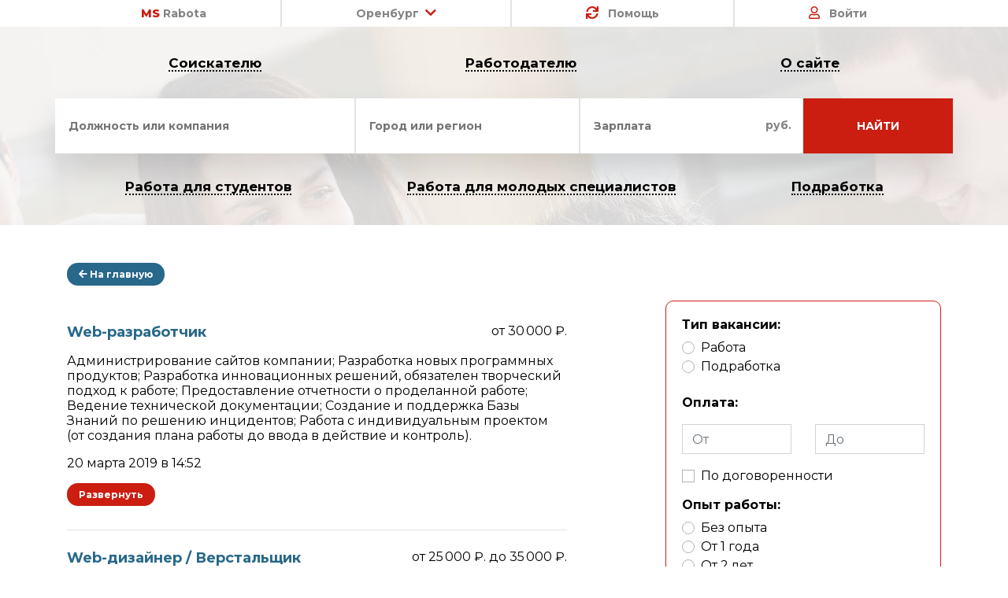

--- FILE ---
content_type: text/html; charset=utf-8
request_url: https://orenburg.msrabota.ru/search/vacancies/all?&page=2
body_size: 9836
content:
<!DOCTYPE html>
<html lang="ru">
    <head>
        <meta charset="UTF-8">
        <meta name="viewport" content="width=device-width, initial-scale=1.0">
        <meta http-equiv="X-UA-Compatible" content="ie=edge">
        <title>Вакансии</title>
                <link rel="apple-touch-icon" sizes="180x180" href="/assets/favicons/apple-touch-icon.png">
        <link rel="icon" type="image/png" sizes="32x32" href="/assets/favicons/favicon-32x32.png">
        <link rel="icon" type="image/png" sizes="16x16" href="/assets/favicons/favicon-16x16.png">
        <link rel="manifest" href="/assets/favicons/site.webmanifest">
        <link rel="mask-icon" href="/assets/favicons/safari-pinned-tab.svg" color="#5bbad5">
        <link rel="shortcut icon" href="/assets/favicons/favicon.ico">
        <meta name="apple-mobile-web-app-title" content="MSRabota.ru">
        <meta name="application-name" content="MSRabota.ru">
        <meta name="msapplication-TileColor" content="#ffffff">
        <meta name="msapplication-config" content="/assets/favicons/browserconfig.xml">
        <meta name="theme-color" content="#ffffff">
                <link href="/assets/css/suggestions.min.css" type="text/css" rel="stylesheet" />
        <link rel="stylesheet" href="/assets/css/bootstrap.min.css">
        <link rel="stylesheet" href="/assets/css/jquery.mmenu.all.css">
        <link rel="stylesheet" href="/assets/css/datepicker.min.css">
        <link rel="stylesheet" href="/assets/css/select2.min.css">
        <link rel="stylesheet" href="/assets/css/lightbox.min.css">
        <link rel="stylesheet" href="/assets/css/owl.carousel.min.css">
        <link rel="stylesheet" href="/assets/css/owl.theme.default.min.css">
        <link rel="stylesheet" href="https://use.fontawesome.com/releases/v5.8.1/css/all.css" integrity="sha384-50oBUHEmvpQ+1lW4y57PTFmhCaXp0ML5d60M1M7uH2+nqUivzIebhndOJK28anvf" crossorigin="anonymous">
        <link rel="stylesheet/less" href="/assets/less/app.less?v=2.6">
        
        <script
            src="//cdnjs.cloudflare.com/ajax/libs/less.js/3.9.0/less.min.js"></script>
            <script src="/assets/js/jquery.min.js"></script>
    </head>
        <body>
        <div id="shit_url">
        <div class="add_product_msg tr">    
              Добавлена новая вакансия
              <span class="vacancy_name">Vacancy_name</span>       
              <div class="row">
                    <div class="col-6">
                        <a href="#" class="button-rtm red">Открыть</a>
                    </div>
                    <div class="col-6">
                        <button class="button-rtm close_shit">Закрыть</button>
                    </div>                    
              </div>              
        </div>
         </div>
            <div class="header">
                <div class="container">
                    <ul class="nav nav-fill">
                        <li class="nav-item">
                            <a class="nav-link" href="/"><span class="tr">MS</span>
                                Rabota</a>
                        </li>
                        <li class="nav-item">
                            <a
                                class="nav-link"
                                href="#"
                                data-toggle="dropdown"
                                role="button"
                                aria-haspopup="true"
                                aria-expanded="false">Оренбург<i class="fas
                                    fa-chevron-down indent_left tr"></i></a>
                            <div class="dropdown-menu" id="select-city">
                                                                                                    <a data-id="33" class="dropdown-item" href="https://archangelsk.msrabota.ru/search/vacancies/all?&page=2">Архангельск</a>
                                                                    <a data-id="25" class="dropdown-item" href="https://vladivostok.msrabota.ru/search/vacancies/all?&page=2">Владивосток</a>
                                                                    <a data-id="24" class="dropdown-item" href="https://vladimir.msrabota.ru/search/vacancies/all?&page=2">Владимир</a>
                                                                    <a data-id="21" class="dropdown-item" href="https://volgograd.msrabota.ru/search/vacancies/all?&page=2">Волгоград</a>
                                                                    <a data-id="40" class="dropdown-item" href="https://vologda.msrabota.ru/search/vacancies/all?&page=2">Вологда</a>
                                                                    <a data-id="20" class="dropdown-item" href="https://voronezh.msrabota.ru/search/vacancies/all?&page=2">Воронеж</a>
                                                                    <a data-id="11" class="dropdown-item" href="https://ekb.msrabota.ru/search/vacancies/all?&page=2">Екатеринбург</a>
                                                                    <a data-id="31" class="dropdown-item" href="https://igevsk.msrabota.ru/search/vacancies/all?&page=2">Ижевск</a>
                                                                    <a data-id="26" class="dropdown-item" href="https://irkutsk.msrabota.ru/search/vacancies/all?&page=2">Иркутск</a>
                                                                    <a data-id="12" class="dropdown-item" href="https://kazan.msrabota.ru/search/vacancies/all?&page=2">Казань</a>
                                                                    <a data-id="27" class="dropdown-item" href="https://kaliningrad.msrabota.ru/search/vacancies/all?&page=2">Калининград</a>
                                                                    <a data-id="30" class="dropdown-item" href="https://kirov.msrabota.ru/search/vacancies/all?&page=2">Киров</a>
                                                                    <a data-id="37" class="dropdown-item" href="https://kostroma.msrabota.ru/search/vacancies/all?&page=2">Кострома</a>
                                                                    <a data-id="22" class="dropdown-item" href="https://krasnodar.msrabota.ru/search/vacancies/all?&page=2">Краснодар</a>
                                                                    <a data-id="18" class="dropdown-item" href="https://krasnoyarsk.msrabota.ru/search/vacancies/all?&page=2">Красноярск</a>
                                                                    <a data-id="42" class="dropdown-item" href="https://kursk.msrabota.ru/search/vacancies/all?&page=2">Курск</a>
                                                                    <a data-id="1" class="dropdown-item" href="https://msrabota.ru/search/vacancies/all?&page=2">Москва</a>
                                                                    <a data-id="23" class="dropdown-item" href="https://murmansk.msrabota.ru/search/vacancies/all?&page=2">Мурманск</a>
                                                                    <a data-id="10" class="dropdown-item" href="https://nn.msrabota.ru/search/vacancies/all?&page=2">Нижний Новгород</a>
                                                                    <a data-id="9" class="dropdown-item" href="https://novosibirsk.msrabota.ru/search/vacancies/all?&page=2">Новосибирск</a>
                                                                    <a data-id="14" class="dropdown-item" href="https://omsk.msrabota.ru/search/vacancies/all?&page=2">Омск</a>
                                                                    <a data-id="36" class="dropdown-item" href="https://orel.msrabota.ru/search/vacancies/all?&page=2">Орёл</a>
                                                                    <a data-id="35" class="dropdown-item" href="https://orenburg.msrabota.ru/search/vacancies/all?&page=2">Оренбург</a>
                                                                    <a data-id="19" class="dropdown-item" href="https://perm.msrabota.ru/search/vacancies/all?&page=2">Пермь</a>
                                                                    <a data-id="28" class="dropdown-item" href="https://petrozvodsk.msrabota.ru/search/vacancies/all?&page=2">Петрозаводск (Карелия)</a>
                                                                    <a data-id="29" class="dropdown-item" href="https://pskov.msrabota.ru/search/vacancies/all?&page=2">Псков</a>
                                                                    <a data-id="16" class="dropdown-item" href="https://rostov-na-dony.msrabota.ru/search/vacancies/all?&page=2">Ростов-на-Дону</a>
                                                                    <a data-id="38" class="dropdown-item" href="https://rzn.msrabota.ru/search/vacancies/all?&page=2">Рязань</a>
                                                                    <a data-id="15" class="dropdown-item" href="https://samara.msrabota.ru/search/vacancies/all?&page=2">Самара</a>
                                                                    <a data-id="8" class="dropdown-item" href="https://spb.msrabota.ru/search/vacancies/all?&page=2">Санкт-Петербург</a>
                                                                    <a data-id="41" class="dropdown-item" href="https://saratov.msrabota.ru/search/vacancies/all?&page=2">Саратов</a>
                                                                    <a data-id="39" class="dropdown-item" href="https://tambov.msrabota.ru/search/vacancies/all?&page=2">Тамбов</a>
                                                                    <a data-id="34" class="dropdown-item" href="https://tula.msrabota.ru/search/vacancies/all?&page=2">Тула</a>
                                                                    <a data-id="17" class="dropdown-item" href="https://ufa.msrabota.ru/search/vacancies/all?&page=2">Уфа</a>
                                                                    <a data-id="32" class="dropdown-item" href="https://habarovsk.msrabota.ru/search/vacancies/all?&page=2">Хабаровск</a>
                                                                    <a data-id="13" class="dropdown-item" href="https://chelyabinsk.msrabota.ru/search/vacancies/all?&page=2">Челябинск</a>
                                                            </div>
                        </li>
                        <li class="nav-item">
                            <a class="nav-link" href="/help"><i id="show_eggs" class="fas fa-sync
                                    indent_right tr"></i> Помощь</a>
                        </li>
                                                <li class="nav-item">
                                                                                        <a class="nav-link" href="/signin/userform"><i class="far fa-user
                                        indent_right tr"></i> Войти</a>
                                                    </li>
                                            </ul>
                </div>
            </div>
                            <div id="header-inside" class="pt-1 pb-1">
                    <div class="container">
                         <ul class="nav black justify-content-around">
    <li class="nav-item"><a class="nav-link" href="/search/vacancies/all">Соискателю</a></li>
    <li class="nav-item"><a class="nav-link" href="/search/resume/all">Работодателю</a></li>
    <li class="nav-item"><a class="nav-link" href="/about">О сайте</a></li>
</ul>
<form action="/search/vacancies/all">
<input type="hidden" name="home_search" value="true">
    <div class="row row_work_search">
        <div class="col-lg-4 col-md-4 col-sm-6">
            <input placeholder="Должность или компания" name="text" type="text" id="inp_company" value="" />
        </div>
        <div class="col-lg-3 col-md-4 col-sm-6">
            <input placeholder="Город или регион" name="city" type="text" id="inp_gorod"  value="" />
        </div>
        <div class="col-lg-3 col-md-4 col-sm-6">
            <input placeholder="Зарплата" name="salary" type="number" id="inp_salary" value="" />
            <span class="inp_txt_rub">руб.</span>
        </div>
        <div class="col-lg-2 col-md-12 col-sm-6 p-0">
            <button type="submit" class="tr"><span>Найти</span></button>
        </div>
    </div>
</form>
<ul class="nav black justify-content-around">
    <li class="nav-item"><a class="nav-link" href="/search/vacancies/all?filter=1&type=1&exp=0&work=">Работа для
            студентов</a></li>
    <li class="nav-item"><a class="nav-link" href="/search/vacancies/all?filter=1&type=&exp=0&work=">Работа для
            молодых специалистов</a></li>
    <li class="nav-item"><a class="nav-link" href="/search/vacancies/all?filter=1&type=2&exp=&work=">Подработка</a></li>
</ul>
                    </div>
                </div>
                <div class="container pb-5 pt-5">
        <div class="row">
            <div class="col-md-7">
                <a href="/" class="button-rtm min mb-5"><i class="fas fa-arrow-left"></i> На главную</a>
                
                                            <div class="resume-list__item mb-4 vacancy-item-274">
                            <div class="mb-3 d-flex justify-content-between">
                                <a href="/vacancies/274" class="item__title mr-3">Web-разработчик</a>
                                <div class="resume-list__item-salary">
                                     от 30 000 ₽.                                                                                                        </div>
                            </div>
                            <div class="mb-3 short-vacancy-desc">
                                Администрирование сайтов компании;
Разработка новых программных продуктов;
Разработка инновационных решений‚ обязателен творческий подход к работе;
Предоставление отчетности о проделанной работе;
Ведение технической документации;
Создание и поддержка Базы Знаний по решению инцидентов;
Работа с индивидуальным проектом (от создания плана работы до ввода в действие и контроль).                            </div>
                            <div class="full-vacancy-desc">
                                <p>
                                    Требуемый опыт работы:                                  </p>
                                <p>
                                    Тип занятости:                                  </p>
                                <h3 class="mb-3 mt-5">
                                    Обязанности
                                </h3>
                                <p class="res-about">
                                    Администрирование сайтов компании;
Разработка новых программных продуктов;
Разработка инновационных решений‚ обязателен творческий подход к работе;
Предоставление отчетности о проделанной работе;
Ведение технической документации;
Создание и поддержка Базы Знаний по решению инцидентов;
Работа с индивидуальным проектом (от создания плана работы до ввода в действие и контроль).                                </p>
                                <h3 class="mb-3 mt-5">
                                    Требования
                                </h3>
                                <p class="res-about">
                                    Превосходное знание PHP;
Опыт работы с базой данных MS SQL;
Уверенное знание HTML‚ CSS;
Знание основ JavaScript‚ Jquery;
Знание алгоритма работы модели MVC;
Навыки работы с языками программирования php+js+sql;
Умение ориентироваться в основных CMS;
Знание основ устройства интернет магазинов и финансовых систем;
Знание технического английского языка;
Аналитический склад ума;
Готовность и умение работать в команде;
Активность‚ стрессоустойчивость;
Знание CodeIgniter framework‚ HTML‚ CSS‚ JS‚ JavaS                                </p>
                                <h3 class="mb-3 mt-5">
                                    Условия
                                </h3>
                                <p class="res-about">
                                    График работы 5/2;
Полный рабочий день (8 часов +1 час обед);
Оплата труда: оклад;
Заработная плата 2 раза в месяц;
Стабильная интересная работа + сплоченный коллектив;
Работа в современном офисе;
Корпоративный спортзал;
Заработная плата по результатам собеседования;
Испытательный срок 3 месяца;
Профессиональное развитие и карьерный рост.                                </p>
                                <h3 class="mb-3 mt-5">
                                    Ключевые навыки
                                </h3>
                                <p class="res-about">
                                    Ответственность.
Исполнительность.
                                </p>
                                <h3 class="mb-3 mt-5">
                                    Контактная информация
                                </h3>
                                <p class="res-about">
                                    8 (3532) 30-01-40
8 (903) 394-38-70
info@gm56.ru                                </p>
                            </div>
                            <div>
                                20 марта 2019 в 14:52                            </div>
                            <div class="toggle-vacancy-desc button-rtm min mt-3 red">Развернуть</div>
                        </div>
                                            <div class="resume-list__item mb-4 vacancy-item-273">
                            <div class="mb-3 d-flex justify-content-between">
                                <a href="/vacancies/273" class="item__title mr-3">Web-дизайнер / Верстальщик</a>
                                <div class="resume-list__item-salary">
                                     от 25 000 ₽.                                     до 35 000 ₽.                                                                    </div>
                            </div>
                            <div class="mb-3 short-vacancy-desc">
                                Разработка и создание индивидуального дизайна сайтов и страниц;
Создание макета страницы (дизайн страниц);
Качественная верстка с использованием HTML‚ CSS‚ JS и внедрение видов в проект;
Работа с индивидуальным проектом (от создания плана работы до ввода в действие и контроль).
                            </div>
                            <div class="full-vacancy-desc">
                                <p>
                                    Требуемый опыт работы:                                  </p>
                                <p>
                                    Тип занятости:                                  </p>
                                <h3 class="mb-3 mt-5">
                                    Обязанности
                                </h3>
                                <p class="res-about">
                                    Разработка и создание индивидуального дизайна сайтов и страниц;
Создание макета страницы (дизайн страниц);
Качественная верстка с использованием HTML‚ CSS‚ JS и внедрение видов в проект;
Работа с индивидуальным проектом (от создания плана работы до ввода в действие и контроль).
                                </p>
                                <h3 class="mb-3 mt-5">
                                    Требования
                                </h3>
                                <p class="res-about">
                                    Уверенные знания Adobe‚ Photoshop и др. графических редакторов;
Навыки работы с языками программирования php+sql+js+html+css;
Приветствуется знание фреймворков Codeigniter‚ YII;
Умение оценить трудоемкость проекта‚ расставить приоритеты;
Приветствуется опыт работы с контентом сайтов компании (наполнение‚ редактирование‚ форматирование);
Предоставление отчетности о проделанной работе;
Превосходное знание HTML‚ CSS;
Базовое знание PHP и его оболочек программирования;
Знание технического английского яз                                </p>
                                <h3 class="mb-3 mt-5">
                                    Условия
                                </h3>
                                <p class="res-about">
                                    График работы 5/2;
Полный рабочий день (8 часов +1 час обед);
Оплата труда: оклад;
Заработная плата 2 раза в месяц;
Стабильная интересная работа + сплоченный коллектив;
Работа в современном офисе;
Заработная плата по результатам собеседования;
Испытательный срок 3 месяца;
Корпоративный спортзал;
Профессиональное развитие и карьерный рост;
Работа в глобальном интересном проекте.                                </p>
                                <h3 class="mb-3 mt-5">
                                    Ключевые навыки
                                </h3>
                                <p class="res-about">
                                    Ответственность.
Исполнительность.
                                </p>
                                <h3 class="mb-3 mt-5">
                                    Контактная информация
                                </h3>
                                <p class="res-about">
                                    8 (3532) 30-01-40
8 (903) 394-38-70
info@gm56.ru                                </p>
                            </div>
                            <div>
                                20 марта 2019 в 14:51                            </div>
                            <div class="toggle-vacancy-desc button-rtm min mt-3 red">Развернуть</div>
                        </div>
                                            <div class="resume-list__item mb-4 vacancy-item-272">
                            <div class="mb-3 d-flex justify-content-between">
                                <a href="/vacancies/272" class="item__title mr-3">Бухгалтер-кассир</a>
                                <div class="resume-list__item-salary">
                                     от 20 000 ₽.                                     до 25 000 ₽.                                                                    </div>
                            </div>
                            <div class="mb-3 short-vacancy-desc">
                                Ведение бухгалтерского учета кассовых операций в базе 1С и Logic, получение и выдача наличных денежных средств
Выполнение работы по организации и учету кассовых операций
Ведение первичной документации по приему и выдаче наличных денег
Ежедневный подсчет итогов операций за день, выведение остатков денег в кассе на следующее число и передача в бухгалтерию в качестве отчета второго отрывного листа (копию записей в кассовой книге за день) с приходными и расходными кассовыми документами под расписку в кассово                            </div>
                            <div class="full-vacancy-desc">
                                <p>
                                    Требуемый опыт работы:                                  </p>
                                <p>
                                    Тип занятости:                                  </p>
                                <h3 class="mb-3 mt-5">
                                    Обязанности
                                </h3>
                                <p class="res-about">
                                    Ведение бухгалтерского учета кассовых операций в базе 1С и Logic, получение и выдача наличных денежных средств
Выполнение работы по организации и учету кассовых операций
Ведение первичной документации по приему и выдаче наличных денег
Ежедневный подсчет итогов операций за день, выведение остатков денег в кассе на следующее число и передача в бухгалтерию в качестве отчета второго отрывного листа (копию записей в кассовой книге за день) с приходными и расходными кассовыми документами под расписку в кассово                                </p>
                                <h3 class="mb-3 mt-5">
                                    Требования
                                </h3>
                                <p class="res-about">
                                    Уверенный пользователь программы 1С: Бухгалтерия 8.3
Навыки организации документооборота по учету кассовых операций
Навыки по приему, выдаче и хранению наличных денег; правила определения платежеспособности банковских билетов и монет Банка России
Навыки по оприходыванию ТМЦ                                </p>
                                <h3 class="mb-3 mt-5">
                                    Условия
                                </h3>
                                <p class="res-about">
                                    Работа в крупной, стабильной компании (автосалоны "Mercedes-Benz", "Mazdа", "Hyundai")
Оформление в соответствии с Трудовым Кодексом РФ
График работы 4/2 с 9 до 19.30 ч.
Своевременная выплата заработной платы
Работа в офисе
Молодой, дружный коллектив
Месторасположение автосалона - пос. Пригородный (156,158 маршрут автобуса)                                </p>
                                <h3 class="mb-3 mt-5">
                                    Ключевые навыки
                                </h3>
                                <p class="res-about">
                                    Ответственность.
Исполнительность.
                                </p>
                                <h3 class="mb-3 mt-5">
                                    Контактная информация
                                </h3>
                                <p class="res-about">
                                    8 (353) 264-71-57
personal@kaskad-auto.ru
                                </p>
                            </div>
                            <div>
                                20 марта 2019 в 14:42                            </div>
                            <div class="toggle-vacancy-desc button-rtm min mt-3 red">Развернуть</div>
                        </div>
                                            <div class="resume-list__item mb-4 vacancy-item-271">
                            <div class="mb-3 d-flex justify-content-between">
                                <a href="/vacancies/271" class="item__title mr-3">Специалист по страхованию и кредитованию</a>
                                <div class="resume-list__item-salary">
                                     от 20 000 ₽.                                     до 30 000 ₽.                                                                    </div>
                            </div>
                            <div class="mb-3 short-vacancy-desc">
                                Консультирование по вопросам кредитования и страхования;
Кросс-продажи клиентам автосалона;
Составление и обработка кредитных заявок в Банк;
Прием заявлений о выдаче кредита, подготовка и проверка предоставляемых документов;
Ведение отчетности;
Выполнение поручений руководителя                            </div>
                            <div class="full-vacancy-desc">
                                <p>
                                    Требуемый опыт работы:                                  </p>
                                <p>
                                    Тип занятости:                                  </p>
                                <h3 class="mb-3 mt-5">
                                    Обязанности
                                </h3>
                                <p class="res-about">
                                    Консультирование по вопросам кредитования и страхования;
Кросс-продажи клиентам автосалона;
Составление и обработка кредитных заявок в Банк;
Прием заявлений о выдаче кредита, подготовка и проверка предоставляемых документов;
Ведение отчетности;
Выполнение поручений руководителя                                </p>
                                <h3 class="mb-3 mt-5">
                                    Требования
                                </h3>
                                <p class="res-about">
                                    Уверенный пользователь ПК;
Навыки ведения переговоров и работы с возражениями;
Успешный опыт продаж;
Коммуникабельность, внимательность, исполнительность, ответственность и пунктуальность;
Знание профильных программ банков и страховых компаний будет являться преимуществом!!!                                </p>
                                <h3 class="mb-3 mt-5">
                                    Условия
                                </h3>
                                <p class="res-about">
                                    Уникальная возможность построить карьеру, получить развитие и профессиональный рост в крупной и стабильной компании (автосалоны "Mercedes-Benz", "Mazdа", "Hyundai");
Оформление в соответствии с Трудовым Кодексом РФ;
График работы 5/2 с 9 до 19.30 ч.;
Своевременная выплата достойной заработной платы;
Работа в молодом и дружном коллективе;
Месторасположение автосалона - пос. Пригородный (156,158 маршрут автобуса).                                </p>
                                <h3 class="mb-3 mt-5">
                                    Ключевые навыки
                                </h3>
                                <p class="res-about">
                                    Ответственность.
Исполнительность.
                                </p>
                                <h3 class="mb-3 mt-5">
                                    Контактная информация
                                </h3>
                                <p class="res-about">
                                    8 (353) 264-71-57
personal@kaskad-auto.ru
                                </p>
                            </div>
                            <div>
                                20 марта 2019 в 14:41                            </div>
                            <div class="toggle-vacancy-desc button-rtm min mt-3 red">Развернуть</div>
                        </div>
                                            <div class="resume-list__item mb-4 vacancy-item-270">
                            <div class="mb-3 d-flex justify-content-between">
                                <a href="/vacancies/270" class="item__title mr-3">Менеджер по работе с клиентами</a>
                                <div class="resume-list__item-salary">
                                                                                                            По договоренности                                </div>
                            </div>
                            <div class="mb-3 short-vacancy-desc">
                                работа с клиентскими обращениями;
проведение телефонного опроса клиентов, посетивших организацию;
анализ показателей по итогам опроса;
формирование отчетов;
другие обязанности в соответствии с должностью.                            </div>
                            <div class="full-vacancy-desc">
                                <p>
                                    Требуемый опыт работы:                                  </p>
                                <p>
                                    Тип занятости:                                  </p>
                                <h3 class="mb-3 mt-5">
                                    Обязанности
                                </h3>
                                <p class="res-about">
                                    работа с клиентскими обращениями;
проведение телефонного опроса клиентов, посетивших организацию;
анализ показателей по итогам опроса;
формирование отчетов;
другие обязанности в соответствии с должностью.                                </p>
                                <h3 class="mb-3 mt-5">
                                    Требования
                                </h3>
                                <p class="res-about">
                                    высшее образование;
навыки ведения переговоров, в том числе телефонных опросов;
навыки работы с возражениями;
опыт работы от 1 года.                                </p>
                                <h3 class="mb-3 mt-5">
                                    Условия
                                </h3>
                                <p class="res-about">
                                    оформление согласно ТК РФ;
работа в стабильной компании;
современное рабочее место;
достойные условия труда;
профессиональный и дружный коллектив.                                </p>
                                <h3 class="mb-3 mt-5">
                                    Ключевые навыки
                                </h3>
                                <p class="res-about">
                                    Ответственность.
Исполнительность.
                                </p>
                                <h3 class="mb-3 mt-5">
                                    Контактная информация
                                </h3>
                                <p class="res-about">
                                    Отдел кадров
+7 (3532) 404900, пн-пт 09:00 - 18:00, обеденный перерыв 13:00 - 14:00
a.varnakova@autoevrazia.ru                                </p>
                            </div>
                            <div>
                                20 марта 2019 в 14:33                            </div>
                            <div class="toggle-vacancy-desc button-rtm min mt-3 red">Развернуть</div>
                        </div>
                                            <div class="resume-list__item mb-4 vacancy-item-269">
                            <div class="mb-3 d-flex justify-content-between">
                                <a href="/vacancies/269" class="item__title mr-3">Маркетолог</a>
                                <div class="resume-list__item-salary">
                                                                                                            По договоренности                                </div>
                            </div>
                            <div class="mb-3 short-vacancy-desc">
                                привлечение новых клиентов в дилерский центр;
разработка и анализ эффективности рекламных кампаний;
контроль соблюдения корпоративных стандартов марки;
и другие обязанности в соответствии с должностью.                            </div>
                            <div class="full-vacancy-desc">
                                <p>
                                    Требуемый опыт работы:                                  </p>
                                <p>
                                    Тип занятости:                                  </p>
                                <h3 class="mb-3 mt-5">
                                    Обязанности
                                </h3>
                                <p class="res-about">
                                    привлечение новых клиентов в дилерский центр;
разработка и анализ эффективности рекламных кампаний;
контроль соблюдения корпоративных стандартов марки;
и другие обязанности в соответствии с должностью.                                </p>
                                <h3 class="mb-3 mt-5">
                                    Требования
                                </h3>
                                <p class="res-about">
                                    высшее образование;
опыт работы в аналогичной должности;
отличные коммуникативные и презентационные навыки;
грамотная речь.                                </p>
                                <h3 class="mb-3 mt-5">
                                    Условия
                                </h3>
                                <p class="res-about">
                                    оформление согласно ТК РФ;
работа в стабильной компании;
достойные условия труда;
профессиональный и дружный коллектив.                                </p>
                                <h3 class="mb-3 mt-5">
                                    Ключевые навыки
                                </h3>
                                <p class="res-about">
                                    Ответственность.
Исполнительность.
                                </p>
                                <h3 class="mb-3 mt-5">
                                    Контактная информация
                                </h3>
                                <p class="res-about">
                                    Отдел кадров
+7 (3532) 404900, пн-пт 09:00 - 18:00, обеденный перерыв 13:00 - 14:00
a.varnakova@autoevrazia.ru                                </p>
                            </div>
                            <div>
                                20 марта 2019 в 14:32                            </div>
                            <div class="toggle-vacancy-desc button-rtm min mt-3 red">Развернуть</div>
                        </div>
                                        <nav>
                        <ul class="pagination"><li class="page-item"><a class="page-link" href="/search/vacancies/all?">1</a></li><li class="page-item active"><span class="link_active page-link">2</span></li></ul>                    </nav>
                                                            </div>
            <div class="col-md-4 ml-auto">
                                <form method="GET" class="filter-form mt-5">
                    <input type="hidden" name="filter" value="1">
                    <div class="form-group">
                        <label>
                            <b>Тип вакансии:</b>
                        </label>
                        <input checked type="radio" name="type" class="d-none" value="">
                        <div class="custom-control custom-radio">
                            <input  type="radio" id="vac_type_1" name="type" class="custom-control-input" value="1">
                            <label class="custom-control-label" for="vac_type_1">Работа</label>
                        </div>
                        <div class="custom-control custom-radio">
                            <input  type="radio" id="vac_type_2" name="type" class="custom-control-input" value="2">
                            <label class="custom-control-label" for="vac_type_2">Подработка</label>
                        </div>
                    </div>
                    <div class="form-group">
                        <div class="row">
                            <div class="col-lg-12 col-form-label"><label><b>Оплата:</b></label></div>
                        </div>
                        <div class="row">
                            <div class="col-lg-6"><input class="form-control" value=""  name="money_start" placeholder="От"/></div>
                            <div class="col-lg-6"><input class="form-control" value=""  name="money_end" placeholder="До" /></div>
                        </div>
                         <div class="custom-control custom-checkbox mt-3">
                            <input  type="checkbox" id="random_money" name="random_money" class="custom-control-input" value="true">
                            <label class="custom-control-label" for="random_money">По договоренности</label>
                        </div>
                    </div>
                    <div class="form-group">
                        <label>
                            <b>Опыт работы:</b>
                        </label>
                        <input checked type="radio" name="exp" class="d-none" value="">
                        <div class="custom-control custom-radio">
                            <input  type="radio" id="vac_exp_6" name="exp" class="custom-control-input" value="0">
                            <label class="custom-control-label" for="vac_exp_6">Без опыта</label>
                        </div>
                        <div class="custom-control custom-radio">
                            <input  type="radio" id="vac_exp_1" name="exp" class="custom-control-input" value="1">
                            <label class="custom-control-label" for="vac_exp_1">От 1 года</label>
                        </div>
                        <div class="custom-control custom-radio">
                            <input  type="radio" id="vac_exp_2" name="exp" class="custom-control-input" value="2">
                            <label class="custom-control-label" for="vac_exp_2">От 2 лет</label>
                        </div>
                        <div class="custom-control custom-radio">
                            <input  type="radio" id="vac_exp_3" name="exp" class="custom-control-input" value="3">
                            <label class="custom-control-label" for="vac_exp_3">От 3 лет</label>
                        </div>
                        <div class="custom-control custom-radio">
                            <input  type="radio" id="vac_exp_4" name="exp" class="custom-control-input" value="4">
                            <label class="custom-control-label" for="vac_exp_4">От 4 лет</label>
                        </div>
                        <div class="custom-control custom-radio">
                            <input  type="radio" id="vac_exp_5" name="exp" class="custom-control-input" value="4">
                            <label class="custom-control-label" for="vac_exp_5">От 5 лет</label>
                        </div>
                    </div>
                    <div class="form-group">
                        <label>
                            <b>График работы:</b>
                        </label>
                        <input checked type="radio" name="work" class="d-none" value="">
                        <div class="custom-control custom-radio">
                            <input  type="radio" id="vac_work_1" name="work" class="custom-control-input" value="1">
                            <label class="custom-control-label" for="vac_work_1">Полный день</label>
                        </div>
                        <div class="custom-control custom-radio">
                            <input  type="radio" id="vac_work_2" name="work" class="custom-control-input" value="2">
                            <label class="custom-control-label" for="vac_work_2">Сменный график</label>
                        </div>
                        <div class="custom-control custom-radio">
                            <input  type="radio" id="vac_work_3" name="work" class="custom-control-input" value="3">
                            <label class="custom-control-label" for="vac_work_3">Гибкий график</label>
                        </div>
                        <div class="custom-control custom-radio">
                            <input  type="radio" id="vac_work_4" name="work" class="custom-control-input" value="4">
                            <label class="custom-control-label" for="vac_work_4">Удаленная работа</label>
                        </div>
                        <div class="custom-control custom-radio">
                            <input  type="radio" id="vac_work_5" name="work" class="custom-control-input" value="5">
                            <label class="custom-control-label" for="vac_work_5">Вахтовый метод</label>
                        </div>
                        <div class="custom-control custom-radio">
                            <input  type="radio" id="vac_work_6" name="work" class="custom-control-input" value="6">
                            <label class="custom-control-label" for="vac_work_6">Проектная/Временная работа</label>
                        </div>
                    </div>
                    <button type="submit" class="button-rtm green">Показать</button>
                    <a href="/search/vacancies/all" class="button-rtm">Сбросить</a>
                </form>
                                <div class="mb-5">
                                         <div>
                        <div class="owl-theme banner_carusel owl-carousel" data-duration="">
                                                        </div>
                     </div>
                </div>
                                 <div class="">
                        <div class="owl-theme banner_carusel owl-carousel" data-duration="">
                                                        </div>
                </div>
            </div>
        </div>
            </div>

<div id="footer" class="text-center">
	<div class="footer_up">
		<ul class="nav justify-content-md-center">
            <li class="nav-item"><a href="/service" class="nav-link">Прайс-лист</a></li>
            <li class="nav-item"><a href="/pages/kadroviy-rezerv/" class="nav-link">Кадровый резерв</a></li>
			<li class="nav-item"><a href="/pages/yur-sprav/" class="nav-link">Юридический справочник</a></li>
			<li class="nav-item">
				<a href="http://vo.graduate.edu.ru/#/?year=2015&year_monitoring=2016" class="nav-link"
					>Мониторинг трудоустройства</a
				>
			</li>
		</ul>
    </div>
    <div class="footer_middle">
        <div class="container">
            <div class="row">
                <div class="col-md-6">
                    <a href="http://government.ru/" class="footer_middle-item">
                        <img src="/assets/img/icons/1.png" alt="">
                        ПРАВИТЕЛЬСТВО <br>
                        РОССИИ
                    </a>
                </div>
                <div class="col-md-6">
                    <a href="https://tpprf.ru/ru/" class="footer_middle-item">
                        <img src="/assets/img/icons/2.png" alt="">
                        ТОРГОВО-ПРОМЫШЛЕННАЯ 
                        ПАЛАТА
                        РОССИЙСКОЙ ФЕДЕРАЦИИ
                    </a>
                </div>
                <div class="col-md-6">
                    <a href="http://www.ras.ru/" class="footer_middle-item">
                        <img src="/assets/img/icons/3.png" alt="">
                         РОССИЙСКАЯ <br>
                        АКАДЕМИЯ НАУК
                    </a>
                </div>
                <div class="col-md-6">
                    <a href="https://xn--80abucjiibhv9a.xn--p1ai/" class="footer_middle-item">
                        <img src="/assets/img/icons/4.png" alt="">
                         МИНИСТЕРСТВО
                        ОБРАЗОВАНИЯ 
                        И НАУКИ
                        РОССИЙСКОЙ ФЕДЕРАЦИИ
                    </a>
                </div>
            </div>
        </div>
    </div>
	<div class="footer_down">
		<ul class="nav justify-content-md-center">
            <li class="nav-item"><a href="/pages/contacts/" class="nav-link">Контакты</a></li>
			<!-- <li class="nav-item"><a href="/pages/price-list/" class="nav-link">Прайс-лист</a></li> -->
			<li class="nav-item"><a href="/pages/terms/" class="nav-link">Условия оказания услуг</a></li>
			<li class="nav-item"><a href="/pages/terms-to-use/" class="nav-link">Условие использования сайта</a></li>
            <li class="nav-item d-none"><a class="nav-link" href="/pages/oplata-dostavka-knig">Оплата и Доставка книг</a></li>
		</ul>
 	   <ul class="nav justify-content-md-center d-none">
            <li class="nav-item"><img alt="" style="height: 40px;" src="/assets/img/oplata_met.png" /></li>
       </ul>
		<div class="copyright">
			© 2018 - 2026 <a href="https://msrabota.ru">MSRabota.ru</a> | <a href="/pages/confidecial/">Политика конфиденциальности</a> | <a href="/pages/proizvodstvennyj-kalendar-2019/">Производственный календарь</a>
		</div>
	</div>
</div>

<!-- Мобильное меню -->
<div id="mobile-header">
	<a href="#mobile-nav"> <i class="fa fa-bars" aria-hidden="true"></i> </a>
</div>
<nav id="mobile-nav">
	<ul>
        <li>
            <a href="/">Главная</a>
        </li>
		<li><a class="active" href="/about">MS О нас</a></li>
		<li>
			<a href="#">Москва</a>
			<ul>
                                                    <li>
                        <a href="https://archangelsk.msrabota.ru/search/vacancies/all?&page=2">Архангельск</a>
                    </li>
                                    <li>
                        <a href="https://vladivostok.msrabota.ru/search/vacancies/all?&page=2">Владивосток</a>
                    </li>
                                    <li>
                        <a href="https://vladimir.msrabota.ru/search/vacancies/all?&page=2">Владимир</a>
                    </li>
                                    <li>
                        <a href="https://volgograd.msrabota.ru/search/vacancies/all?&page=2">Волгоград</a>
                    </li>
                                    <li>
                        <a href="https://vologda.msrabota.ru/search/vacancies/all?&page=2">Вологда</a>
                    </li>
                                    <li>
                        <a href="https://voronezh.msrabota.ru/search/vacancies/all?&page=2">Воронеж</a>
                    </li>
                                    <li>
                        <a href="https://ekb.msrabota.ru/search/vacancies/all?&page=2">Екатеринбург</a>
                    </li>
                                    <li>
                        <a href="https://igevsk.msrabota.ru/search/vacancies/all?&page=2">Ижевск</a>
                    </li>
                                    <li>
                        <a href="https://irkutsk.msrabota.ru/search/vacancies/all?&page=2">Иркутск</a>
                    </li>
                                    <li>
                        <a href="https://kazan.msrabota.ru/search/vacancies/all?&page=2">Казань</a>
                    </li>
                                    <li>
                        <a href="https://kaliningrad.msrabota.ru/search/vacancies/all?&page=2">Калининград</a>
                    </li>
                                    <li>
                        <a href="https://kirov.msrabota.ru/search/vacancies/all?&page=2">Киров</a>
                    </li>
                                    <li>
                        <a href="https://kostroma.msrabota.ru/search/vacancies/all?&page=2">Кострома</a>
                    </li>
                                    <li>
                        <a href="https://krasnodar.msrabota.ru/search/vacancies/all?&page=2">Краснодар</a>
                    </li>
                                    <li>
                        <a href="https://krasnoyarsk.msrabota.ru/search/vacancies/all?&page=2">Красноярск</a>
                    </li>
                                    <li>
                        <a href="https://kursk.msrabota.ru/search/vacancies/all?&page=2">Курск</a>
                    </li>
                                    <li>
                        <a href="https://msrabota.ru/search/vacancies/all?&page=2">Москва</a>
                    </li>
                                    <li>
                        <a href="https://murmansk.msrabota.ru/search/vacancies/all?&page=2">Мурманск</a>
                    </li>
                                    <li>
                        <a href="https://nn.msrabota.ru/search/vacancies/all?&page=2">Нижний Новгород</a>
                    </li>
                                    <li>
                        <a href="https://novosibirsk.msrabota.ru/search/vacancies/all?&page=2">Новосибирск</a>
                    </li>
                                    <li>
                        <a href="https://omsk.msrabota.ru/search/vacancies/all?&page=2">Омск</a>
                    </li>
                                    <li>
                        <a href="https://orel.msrabota.ru/search/vacancies/all?&page=2">Орёл</a>
                    </li>
                                    <li>
                        <a href="https://orenburg.msrabota.ru/search/vacancies/all?&page=2">Оренбург</a>
                    </li>
                                    <li>
                        <a href="https://perm.msrabota.ru/search/vacancies/all?&page=2">Пермь</a>
                    </li>
                                    <li>
                        <a href="https://petrozvodsk.msrabota.ru/search/vacancies/all?&page=2">Петрозаводск (Карелия)</a>
                    </li>
                                    <li>
                        <a href="https://pskov.msrabota.ru/search/vacancies/all?&page=2">Псков</a>
                    </li>
                                    <li>
                        <a href="https://rostov-na-dony.msrabota.ru/search/vacancies/all?&page=2">Ростов-на-Дону</a>
                    </li>
                                    <li>
                        <a href="https://rzn.msrabota.ru/search/vacancies/all?&page=2">Рязань</a>
                    </li>
                                    <li>
                        <a href="https://samara.msrabota.ru/search/vacancies/all?&page=2">Самара</a>
                    </li>
                                    <li>
                        <a href="https://spb.msrabota.ru/search/vacancies/all?&page=2">Санкт-Петербург</a>
                    </li>
                                    <li>
                        <a href="https://saratov.msrabota.ru/search/vacancies/all?&page=2">Саратов</a>
                    </li>
                                    <li>
                        <a href="https://tambov.msrabota.ru/search/vacancies/all?&page=2">Тамбов</a>
                    </li>
                                    <li>
                        <a href="https://tula.msrabota.ru/search/vacancies/all?&page=2">Тула</a>
                    </li>
                                    <li>
                        <a href="https://ufa.msrabota.ru/search/vacancies/all?&page=2">Уфа</a>
                    </li>
                                    <li>
                        <a href="https://habarovsk.msrabota.ru/search/vacancies/all?&page=2">Хабаровск</a>
                    </li>
                                    <li>
                        <a href="https://chelyabinsk.msrabota.ru/search/vacancies/all?&page=2">Челябинск</a>
                    </li>
                			</ul>
		</li>
		<li>
            <a href="/search/vacancies/all">Соискателю</a>
        </li>
        <li>
            <a href="/search/resume/all">Работодателю</a>
        </li>
		<li>
                                        <a href="/signin/userform">Войти</a>
                    </li>
        		<li>
            <a href="/info/interv-yu-nedeli/all">Интервью недели</a>
        </li>
        <li>
            <a href="/search/vacancies/all">Вакансии дня</a>
        </li>
        <li>
            <a href="/contests/all">Конкурсы</a>
        </li>
        <li><a href="/help">Помощь</a></li>
        <li>
            <a href="/pages/contacts/">Контакты</a>
        </li>
	</ul>
</nav>
<!-- Мобильное меню -->
<script src="/assets/js/vue.js"></script>
<script src="/assets/js/js.cookie.min.js"></script>
<script src="/assets/js/ofi.min.js"></script>
<script src="/assets/js/axios.min.js"></script>
<script src="/assets/js/jquery.xdomainrequest.min.js"></script>
<script src="/assets/js/jquery.suggestions.min.js"></script>
<script src="/assets/js/popper.min.js"></script>
<script src="/assets/js/bootstrap.min.js"></script>
<script src="/assets/js/bs-custom-file-input.min.js"></script>
<script src="/assets/js/jquery.mmenu.all.min.js"></script>
<script src="/assets/js/jquery.mask.min.js"></script>
<script src="/assets/js/typehead.js"></script>
<script src="/assets/js/datepicker.min.js"></script>
<script src="/assets/js/jquery.form.min.js"></script>
<script src="/assets/js/select2.min.js"></script>
<script src="/assets/js/jquery.countdown.min.js"></script>
<script src="/assets/js/lightbox.min.js"></script>
<script src="/assets/js/sweetalert.min.js"></script>
<script src="/assets/js/owl.carousel.min.js"></script>
<script src="/assets/js/jquery.maphilight.min.js"></script>
<script src="/assets/js/readmore.min.js"></script>
<script src="/assets/js/app.js?v=2.6"></script>
<!--
<script language="javascript" src="/assets/js/es6-promise.min.js"></script>
<script language="javascript" src="/assets/js/ie_eventlistner_polyfill.js"></script>
<script language="javascript">
	window.allow_firefox_cadesplugin_async = 1;
</script>
<script language="javascript" src="/assets/js/async_code.js"></script>
<script language="javascript" src="/assets/js/cadesplugin_api.js"></script>
<script language="javascript" src="/assets/js/code.js"></script>
<script src="/assets/js/ezp.js"></script>
-->

<!-- Yandex.Metrika counter -->
<script type="text/javascript" >
   (function(m,e,t,r,i,k,a){m[i]=m[i]||function(){(m[i].a=m[i].a||[]).push(arguments)};
   m[i].l=1*new Date();
   for (var j = 0; j < document.scripts.length; j++) {if (document.scripts[j].src === r) { return; }}
   k=e.createElement(t),a=e.getElementsByTagName(t)[0],k.async=1,k.src=r,a.parentNode.insertBefore(k,a)})
   (window, document, "script", "https://mc.yandex.ru/metrika/tag.js", "ym");

   ym(92314374, "init", {
        clickmap:true,
        trackLinks:true,
        accurateTrackBounce:true,
        webvisor:true
   });
</script>
<noscript><div><img src="https://mc.yandex.ru/watch/92314374" style="position:absolute; left:-9999px;" alt="" /></div></noscript>
<!-- /Yandex.Metrika counter -->

</body>
</html>

--- FILE ---
content_type: text/plain; charset=UTF-8
request_url: https://orenburg.msrabota.ru/assets/less/fontawesome.less
body_size: 128
content:
/*!
 * Font Awesome Free 5.5.0 by @fontawesome - https://fontawesome.com
 * License - https://fontawesome.com/license/free (Icons: CC BY 4.0, Fonts: SIL OFL 1.1, Code: MIT License)
 */
@import "_variables.less";
@import "_mixins.less";
@import "_core.less";
@import "_larger.less";
@import "_fixed-width.less";
@import "_list.less";
@import "_bordered-pulled.less";
@import "_animated.less";
@import "_rotated-flipped.less";
@import "_stacked.less";
@import "_icons.less";
@import "_screen-reader.less";


--- FILE ---
content_type: application/javascript
request_url: https://orenburg.msrabota.ru/assets/js/bootstrap.min.js
body_size: 17163
content:
/*!
 * Bootstrap v4.2.1 (https://getbootstrap.com/)
 * Copyright 2011-2018 The Bootstrap Authors (https://github.com/twbs/bootstrap/graphs/contributors)
 * Licensed under MIT (https://github.com/twbs/bootstrap/blob/master/LICENSE)
 */
!(function(t, e) {
	"object" == typeof exports && "undefined" != typeof module
		? e(exports, require("popper.js"), require("jquery"))
		: "function" == typeof define && define.amd
		? define(["exports", "popper.js", "jquery"], e)
		: e((t.bootstrap = {}), t.Popper, t.jQuery);
})(this, function(t, u, g) {
	"use strict";
	function i(t, e) {
		for (var n = 0; n < e.length; n++) {
			var i = e[n];
			(i.enumerable = i.enumerable || !1),
				(i.configurable = !0),
				"value" in i && (i.writable = !0),
				Object.defineProperty(t, i.key, i);
		}
	}
	function s(t, e, n) {
		return e && i(t.prototype, e), n && i(t, n), t;
	}
	function l(o) {
		for (var t = 1; t < arguments.length; t++) {
			var r = null != arguments[t] ? arguments[t] : {},
				e = Object.keys(r);
			"function" == typeof Object.getOwnPropertySymbols &&
				(e = e.concat(
					Object.getOwnPropertySymbols(r).filter(function(t) {
						return Object.getOwnPropertyDescriptor(r, t).enumerable;
					})
				)),
				e.forEach(function(t) {
					var e, n, i;
					(e = o),
						(i = r[(n = t)]),
						n in e
							? Object.defineProperty(e, n, { value: i, enumerable: !0, configurable: !0, writable: !0 })
							: (e[n] = i);
				});
		}
		return o;
	}
	(u = u && u.hasOwnProperty("default") ? u.default : u), (g = g && g.hasOwnProperty("default") ? g.default : g);
	var e = "transitionend";
	function n(t) {
		var e = this,
			n = !1;
		return (
			g(this).one(_.TRANSITION_END, function() {
				n = !0;
			}),
			setTimeout(function() {
				n || _.triggerTransitionEnd(e);
			}, t),
			this
		);
	}
	var _ = {
		TRANSITION_END: "bsTransitionEnd",
		getUID: function(t) {
			for (; (t += ~~(1e6 * Math.random())), document.getElementById(t); );
			return t;
		},
		getSelectorFromElement: function(t) {
			var e = t.getAttribute("data-target");
			if (!e || "#" === e) {
				var n = t.getAttribute("href");
				e = n && "#" !== n ? n.trim() : "";
			}
			return e && document.querySelector(e) ? e : null;
		},
		getTransitionDurationFromElement: function(t) {
			if (!t) return 0;
			var e = g(t).css("transition-duration"),
				n = g(t).css("transition-delay"),
				i = parseFloat(e),
				o = parseFloat(n);
			return i || o ? ((e = e.split(",")[0]), (n = n.split(",")[0]), 1e3 * (parseFloat(e) + parseFloat(n))) : 0;
		},
		reflow: function(t) {
			return t.offsetHeight;
		},
		triggerTransitionEnd: function(t) {
			g(t).trigger(e);
		},
		supportsTransitionEnd: function() {
			return Boolean(e);
		},
		isElement: function(t) {
			return (t[0] || t).nodeType;
		},
		typeCheckConfig: function(t, e, n) {
			for (var i in n)
				if (Object.prototype.hasOwnProperty.call(n, i)) {
					var o = n[i],
						r = e[i],
						s =
							r && _.isElement(r)
								? "element"
								: ((a = r),
								  {}.toString
										.call(a)
										.match(/\s([a-z]+)/i)[1]
										.toLowerCase());
					if (!new RegExp(o).test(s))
						throw new Error(
							t.toUpperCase() +
								': Option "' +
								i +
								'" provided type "' +
								s +
								'" but expected type "' +
								o +
								'".'
						);
				}
			var a;
		},
		findShadowRoot: function(t) {
			if (!document.documentElement.attachShadow) return null;
			if ("function" != typeof t.getRootNode)
				return t instanceof ShadowRoot ? t : t.parentNode ? _.findShadowRoot(t.parentNode) : null;
			var e = t.getRootNode();
			return e instanceof ShadowRoot ? e : null;
		},
	};
	(g.fn.emulateTransitionEnd = n),
		(g.event.special[_.TRANSITION_END] = {
			bindType: e,
			delegateType: e,
			handle: function(t) {
				if (g(t.target).is(this)) return t.handleObj.handler.apply(this, arguments);
			},
		});
	var o = "alert",
		r = "bs.alert",
		a = "." + r,
		c = g.fn[o],
		h = { CLOSE: "close" + a, CLOSED: "closed" + a, CLICK_DATA_API: "click" + a + ".data-api" },
		f = "alert",
		d = "fade",
		m = "show",
		p = (function() {
			function i(t) {
				this._element = t;
			}
			var t = i.prototype;
			return (
				(t.close = function(t) {
					var e = this._element;
					t && (e = this._getRootElement(t)),
						this._triggerCloseEvent(e).isDefaultPrevented() || this._removeElement(e);
				}),
				(t.dispose = function() {
					g.removeData(this._element, r), (this._element = null);
				}),
				(t._getRootElement = function(t) {
					var e = _.getSelectorFromElement(t),
						n = !1;
					return e && (n = document.querySelector(e)), n || (n = g(t).closest("." + f)[0]), n;
				}),
				(t._triggerCloseEvent = function(t) {
					var e = g.Event(h.CLOSE);
					return g(t).trigger(e), e;
				}),
				(t._removeElement = function(e) {
					var n = this;
					if ((g(e).removeClass(m), g(e).hasClass(d))) {
						var t = _.getTransitionDurationFromElement(e);
						g(e)
							.one(_.TRANSITION_END, function(t) {
								return n._destroyElement(e, t);
							})
							.emulateTransitionEnd(t);
					} else this._destroyElement(e);
				}),
				(t._destroyElement = function(t) {
					g(t)
						.detach()
						.trigger(h.CLOSED)
						.remove();
				}),
				(i._jQueryInterface = function(n) {
					return this.each(function() {
						var t = g(this),
							e = t.data(r);
						e || ((e = new i(this)), t.data(r, e)), "close" === n && e[n](this);
					});
				}),
				(i._handleDismiss = function(e) {
					return function(t) {
						t && t.preventDefault(), e.close(this);
					};
				}),
				s(i, null, [
					{
						key: "VERSION",
						get: function() {
							return "4.2.1";
						},
					},
				]),
				i
			);
		})();
	g(document).on(h.CLICK_DATA_API, '[data-dismiss="alert"]', p._handleDismiss(new p())),
		(g.fn[o] = p._jQueryInterface),
		(g.fn[o].Constructor = p),
		(g.fn[o].noConflict = function() {
			return (g.fn[o] = c), p._jQueryInterface;
		});
	var v = "button",
		E = "bs.button",
		y = "." + E,
		C = ".data-api",
		T = g.fn[v],
		S = "active",
		b = "btn",
		I = "focus",
		D = '[data-toggle^="button"]',
		w = '[data-toggle="buttons"]',
		A = 'input:not([type="hidden"])',
		N = ".active",
		O = ".btn",
		k = { CLICK_DATA_API: "click" + y + C, FOCUS_BLUR_DATA_API: "focus" + y + C + " blur" + y + C },
		P = (function() {
			function n(t) {
				this._element = t;
			}
			var t = n.prototype;
			return (
				(t.toggle = function() {
					var t = !0,
						e = !0,
						n = g(this._element).closest(w)[0];
					if (n) {
						var i = this._element.querySelector(A);
						if (i) {
							if ("radio" === i.type)
								if (i.checked && this._element.classList.contains(S)) t = !1;
								else {
									var o = n.querySelector(N);
									o && g(o).removeClass(S);
								}
							if (t) {
								if (
									i.hasAttribute("disabled") ||
									n.hasAttribute("disabled") ||
									i.classList.contains("disabled") ||
									n.classList.contains("disabled")
								)
									return;
								(i.checked = !this._element.classList.contains(S)), g(i).trigger("change");
							}
							i.focus(), (e = !1);
						}
					}
					e && this._element.setAttribute("aria-pressed", !this._element.classList.contains(S)),
						t && g(this._element).toggleClass(S);
				}),
				(t.dispose = function() {
					g.removeData(this._element, E), (this._element = null);
				}),
				(n._jQueryInterface = function(e) {
					return this.each(function() {
						var t = g(this).data(E);
						t || ((t = new n(this)), g(this).data(E, t)), "toggle" === e && t[e]();
					});
				}),
				s(n, null, [
					{
						key: "VERSION",
						get: function() {
							return "4.2.1";
						},
					},
				]),
				n
			);
		})();
	g(document)
		.on(k.CLICK_DATA_API, D, function(t) {
			t.preventDefault();
			var e = t.target;
			g(e).hasClass(b) || (e = g(e).closest(O)), P._jQueryInterface.call(g(e), "toggle");
		})
		.on(k.FOCUS_BLUR_DATA_API, D, function(t) {
			var e = g(t.target).closest(O)[0];
			g(e).toggleClass(I, /^focus(in)?$/.test(t.type));
		}),
		(g.fn[v] = P._jQueryInterface),
		(g.fn[v].Constructor = P),
		(g.fn[v].noConflict = function() {
			return (g.fn[v] = T), P._jQueryInterface;
		});
	var L = "carousel",
		j = "bs.carousel",
		H = "." + j,
		R = ".data-api",
		U = g.fn[L],
		W = { interval: 5e3, keyboard: !0, slide: !1, pause: "hover", wrap: !0, touch: !0 },
		x = {
			interval: "(number|boolean)",
			keyboard: "boolean",
			slide: "(boolean|string)",
			pause: "(string|boolean)",
			wrap: "boolean",
			touch: "boolean",
		},
		F = "next",
		q = "prev",
		M = "left",
		K = "right",
		Q = {
			SLIDE: "slide" + H,
			SLID: "slid" + H,
			KEYDOWN: "keydown" + H,
			MOUSEENTER: "mouseenter" + H,
			MOUSELEAVE: "mouseleave" + H,
			TOUCHSTART: "touchstart" + H,
			TOUCHMOVE: "touchmove" + H,
			TOUCHEND: "touchend" + H,
			POINTERDOWN: "pointerdown" + H,
			POINTERUP: "pointerup" + H,
			DRAG_START: "dragstart" + H,
			LOAD_DATA_API: "load" + H + R,
			CLICK_DATA_API: "click" + H + R,
		},
		B = "carousel",
		V = "active",
		Y = "slide",
		X = "carousel-item-right",
		z = "carousel-item-left",
		G = "carousel-item-next",
		J = "carousel-item-prev",
		Z = "pointer-event",
		$ = ".active",
		tt = ".active.carousel-item",
		et = ".carousel-item",
		nt = ".carousel-item img",
		it = ".carousel-item-next, .carousel-item-prev",
		ot = ".carousel-indicators",
		rt = "[data-slide], [data-slide-to]",
		st = '[data-ride="carousel"]',
		at = { TOUCH: "touch", PEN: "pen" },
		lt = (function() {
			function r(t, e) {
				(this._items = null),
					(this._interval = null),
					(this._activeElement = null),
					(this._isPaused = !1),
					(this._isSliding = !1),
					(this.touchTimeout = null),
					(this.touchStartX = 0),
					(this.touchDeltaX = 0),
					(this._config = this._getConfig(e)),
					(this._element = t),
					(this._indicatorsElement = this._element.querySelector(ot)),
					(this._touchSupported = "ontouchstart" in document.documentElement || 0 < navigator.maxTouchPoints),
					(this._pointerEvent = Boolean(window.PointerEvent || window.MSPointerEvent)),
					this._addEventListeners();
			}
			var t = r.prototype;
			return (
				(t.next = function() {
					this._isSliding || this._slide(F);
				}),
				(t.nextWhenVisible = function() {
					!document.hidden &&
						g(this._element).is(":visible") &&
						"hidden" !== g(this._element).css("visibility") &&
						this.next();
				}),
				(t.prev = function() {
					this._isSliding || this._slide(q);
				}),
				(t.pause = function(t) {
					t || (this._isPaused = !0),
						this._element.querySelector(it) && (_.triggerTransitionEnd(this._element), this.cycle(!0)),
						clearInterval(this._interval),
						(this._interval = null);
				}),
				(t.cycle = function(t) {
					t || (this._isPaused = !1),
						this._interval && (clearInterval(this._interval), (this._interval = null)),
						this._config.interval &&
							!this._isPaused &&
							(this._interval = setInterval(
								(document.visibilityState ? this.nextWhenVisible : this.next).bind(this),
								this._config.interval
							));
				}),
				(t.to = function(t) {
					var e = this;
					this._activeElement = this._element.querySelector(tt);
					var n = this._getItemIndex(this._activeElement);
					if (!(t > this._items.length - 1 || t < 0))
						if (this._isSliding)
							g(this._element).one(Q.SLID, function() {
								return e.to(t);
							});
						else {
							if (n === t) return this.pause(), void this.cycle();
							var i = n < t ? F : q;
							this._slide(i, this._items[t]);
						}
				}),
				(t.dispose = function() {
					g(this._element).off(H),
						g.removeData(this._element, j),
						(this._items = null),
						(this._config = null),
						(this._element = null),
						(this._interval = null),
						(this._isPaused = null),
						(this._isSliding = null),
						(this._activeElement = null),
						(this._indicatorsElement = null);
				}),
				(t._getConfig = function(t) {
					return (t = l({}, W, t)), _.typeCheckConfig(L, t, x), t;
				}),
				(t._handleSwipe = function() {
					var t = Math.abs(this.touchDeltaX);
					if (!(t <= 40)) {
						var e = t / this.touchDeltaX;
						0 < e && this.prev(), e < 0 && this.next();
					}
				}),
				(t._addEventListeners = function() {
					var e = this;
					this._config.keyboard &&
						g(this._element).on(Q.KEYDOWN, function(t) {
							return e._keydown(t);
						}),
						"hover" === this._config.pause &&
							g(this._element)
								.on(Q.MOUSEENTER, function(t) {
									return e.pause(t);
								})
								.on(Q.MOUSELEAVE, function(t) {
									return e.cycle(t);
								}),
						this._addTouchEventListeners();
				}),
				(t._addTouchEventListeners = function() {
					var n = this;
					if (this._touchSupported) {
						var e = function(t) {
								n._pointerEvent && at[t.originalEvent.pointerType.toUpperCase()]
									? (n.touchStartX = t.originalEvent.clientX)
									: n._pointerEvent || (n.touchStartX = t.originalEvent.touches[0].clientX);
							},
							i = function(t) {
								n._pointerEvent &&
									at[t.originalEvent.pointerType.toUpperCase()] &&
									(n.touchDeltaX = t.originalEvent.clientX - n.touchStartX),
									n._handleSwipe(),
									"hover" === n._config.pause &&
										(n.pause(),
										n.touchTimeout && clearTimeout(n.touchTimeout),
										(n.touchTimeout = setTimeout(function(t) {
											return n.cycle(t);
										}, 500 + n._config.interval)));
							};
						g(this._element.querySelectorAll(nt)).on(Q.DRAG_START, function(t) {
							return t.preventDefault();
						}),
							this._pointerEvent
								? (g(this._element).on(Q.POINTERDOWN, function(t) {
										return e(t);
								  }),
								  g(this._element).on(Q.POINTERUP, function(t) {
										return i(t);
								  }),
								  this._element.classList.add(Z))
								: (g(this._element).on(Q.TOUCHSTART, function(t) {
										return e(t);
								  }),
								  g(this._element).on(Q.TOUCHMOVE, function(t) {
										var e;
										(e = t).originalEvent.touches && 1 < e.originalEvent.touches.length
											? (n.touchDeltaX = 0)
											: (n.touchDeltaX = e.originalEvent.touches[0].clientX - n.touchStartX);
								  }),
								  g(this._element).on(Q.TOUCHEND, function(t) {
										return i(t);
								  }));
					}
				}),
				(t._keydown = function(t) {
					if (!/input|textarea/i.test(t.target.tagName))
						switch (t.which) {
							case 37:
								t.preventDefault(), this.prev();
								break;
							case 39:
								t.preventDefault(), this.next();
						}
				}),
				(t._getItemIndex = function(t) {
					return (
						(this._items = t && t.parentNode ? [].slice.call(t.parentNode.querySelectorAll(et)) : []),
						this._items.indexOf(t)
					);
				}),
				(t._getItemByDirection = function(t, e) {
					var n = t === F,
						i = t === q,
						o = this._getItemIndex(e),
						r = this._items.length - 1;
					if (((i && 0 === o) || (n && o === r)) && !this._config.wrap) return e;
					var s = (o + (t === q ? -1 : 1)) % this._items.length;
					return -1 === s ? this._items[this._items.length - 1] : this._items[s];
				}),
				(t._triggerSlideEvent = function(t, e) {
					var n = this._getItemIndex(t),
						i = this._getItemIndex(this._element.querySelector(tt)),
						o = g.Event(Q.SLIDE, { relatedTarget: t, direction: e, from: i, to: n });
					return g(this._element).trigger(o), o;
				}),
				(t._setActiveIndicatorElement = function(t) {
					if (this._indicatorsElement) {
						var e = [].slice.call(this._indicatorsElement.querySelectorAll($));
						g(e).removeClass(V);
						var n = this._indicatorsElement.children[this._getItemIndex(t)];
						n && g(n).addClass(V);
					}
				}),
				(t._slide = function(t, e) {
					var n,
						i,
						o,
						r = this,
						s = this._element.querySelector(tt),
						a = this._getItemIndex(s),
						l = e || (s && this._getItemByDirection(t, s)),
						c = this._getItemIndex(l),
						h = Boolean(this._interval);
					if (((o = t === F ? ((n = z), (i = G), M) : ((n = X), (i = J), K)), l && g(l).hasClass(V)))
						this._isSliding = !1;
					else if (!this._triggerSlideEvent(l, o).isDefaultPrevented() && s && l) {
						(this._isSliding = !0), h && this.pause(), this._setActiveIndicatorElement(l);
						var u = g.Event(Q.SLID, { relatedTarget: l, direction: o, from: a, to: c });
						if (g(this._element).hasClass(Y)) {
							g(l).addClass(i), _.reflow(l), g(s).addClass(n), g(l).addClass(n);
							var f = parseInt(l.getAttribute("data-interval"), 10);
							this._config.interval = f
								? ((this._config.defaultInterval =
										this._config.defaultInterval || this._config.interval),
								  f)
								: this._config.defaultInterval || this._config.interval;
							var d = _.getTransitionDurationFromElement(s);
							g(s)
								.one(_.TRANSITION_END, function() {
									g(l)
										.removeClass(n + " " + i)
										.addClass(V),
										g(s).removeClass(V + " " + i + " " + n),
										(r._isSliding = !1),
										setTimeout(function() {
											return g(r._element).trigger(u);
										}, 0);
								})
								.emulateTransitionEnd(d);
						} else
							g(s).removeClass(V), g(l).addClass(V), (this._isSliding = !1), g(this._element).trigger(u);
						h && this.cycle();
					}
				}),
				(r._jQueryInterface = function(i) {
					return this.each(function() {
						var t = g(this).data(j),
							e = l({}, W, g(this).data());
						"object" == typeof i && (e = l({}, e, i));
						var n = "string" == typeof i ? i : e.slide;
						if ((t || ((t = new r(this, e)), g(this).data(j, t)), "number" == typeof i)) t.to(i);
						else if ("string" == typeof n) {
							if ("undefined" == typeof t[n]) throw new TypeError('No method named "' + n + '"');
							t[n]();
						} else e.interval && (t.pause(), t.cycle());
					});
				}),
				(r._dataApiClickHandler = function(t) {
					var e = _.getSelectorFromElement(this);
					if (e) {
						var n = g(e)[0];
						if (n && g(n).hasClass(B)) {
							var i = l({}, g(n).data(), g(this).data()),
								o = this.getAttribute("data-slide-to");
							o && (i.interval = !1),
								r._jQueryInterface.call(g(n), i),
								o &&
									g(n)
										.data(j)
										.to(o),
								t.preventDefault();
						}
					}
				}),
				s(r, null, [
					{
						key: "VERSION",
						get: function() {
							return "4.2.1";
						},
					},
					{
						key: "Default",
						get: function() {
							return W;
						},
					},
				]),
				r
			);
		})();
	g(document).on(Q.CLICK_DATA_API, rt, lt._dataApiClickHandler),
		g(window).on(Q.LOAD_DATA_API, function() {
			for (var t = [].slice.call(document.querySelectorAll(st)), e = 0, n = t.length; e < n; e++) {
				var i = g(t[e]);
				lt._jQueryInterface.call(i, i.data());
			}
		}),
		(g.fn[L] = lt._jQueryInterface),
		(g.fn[L].Constructor = lt),
		(g.fn[L].noConflict = function() {
			return (g.fn[L] = U), lt._jQueryInterface;
		});
	var ct = "collapse",
		ht = "bs.collapse",
		ut = "." + ht,
		ft = g.fn[ct],
		dt = { toggle: !0, parent: "" },
		gt = { toggle: "boolean", parent: "(string|element)" },
		_t = {
			SHOW: "show" + ut,
			SHOWN: "shown" + ut,
			HIDE: "hide" + ut,
			HIDDEN: "hidden" + ut,
			CLICK_DATA_API: "click" + ut + ".data-api",
		},
		mt = "show",
		pt = "collapse",
		vt = "collapsing",
		Et = "collapsed",
		yt = "width",
		Ct = "height",
		Tt = ".show, .collapsing",
		St = '[data-toggle="collapse"]',
		bt = (function() {
			function a(e, t) {
				(this._isTransitioning = !1),
					(this._element = e),
					(this._config = this._getConfig(t)),
					(this._triggerArray = [].slice.call(
						document.querySelectorAll(
							'[data-toggle="collapse"][href="#' +
								e.id +
								'"],[data-toggle="collapse"][data-target="#' +
								e.id +
								'"]'
						)
					));
				for (var n = [].slice.call(document.querySelectorAll(St)), i = 0, o = n.length; i < o; i++) {
					var r = n[i],
						s = _.getSelectorFromElement(r),
						a = [].slice.call(document.querySelectorAll(s)).filter(function(t) {
							return t === e;
						});
					null !== s && 0 < a.length && ((this._selector = s), this._triggerArray.push(r));
				}
				(this._parent = this._config.parent ? this._getParent() : null),
					this._config.parent || this._addAriaAndCollapsedClass(this._element, this._triggerArray),
					this._config.toggle && this.toggle();
			}
			var t = a.prototype;
			return (
				(t.toggle = function() {
					g(this._element).hasClass(mt) ? this.hide() : this.show();
				}),
				(t.show = function() {
					var t,
						e,
						n = this;
					if (
						!this._isTransitioning &&
						!g(this._element).hasClass(mt) &&
						(this._parent &&
							0 ===
								(t = [].slice.call(this._parent.querySelectorAll(Tt)).filter(function(t) {
									return "string" == typeof n._config.parent
										? t.getAttribute("data-parent") === n._config.parent
										: t.classList.contains(pt);
								})).length &&
							(t = null),
						!(
							t &&
							(e = g(t)
								.not(this._selector)
								.data(ht)) &&
							e._isTransitioning
						))
					) {
						var i = g.Event(_t.SHOW);
						if ((g(this._element).trigger(i), !i.isDefaultPrevented())) {
							t && (a._jQueryInterface.call(g(t).not(this._selector), "hide"), e || g(t).data(ht, null));
							var o = this._getDimension();
							g(this._element)
								.removeClass(pt)
								.addClass(vt),
								(this._element.style[o] = 0),
								this._triggerArray.length &&
									g(this._triggerArray)
										.removeClass(Et)
										.attr("aria-expanded", !0),
								this.setTransitioning(!0);
							var r = "scroll" + (o[0].toUpperCase() + o.slice(1)),
								s = _.getTransitionDurationFromElement(this._element);
							g(this._element)
								.one(_.TRANSITION_END, function() {
									g(n._element)
										.removeClass(vt)
										.addClass(pt)
										.addClass(mt),
										(n._element.style[o] = ""),
										n.setTransitioning(!1),
										g(n._element).trigger(_t.SHOWN);
								})
								.emulateTransitionEnd(s),
								(this._element.style[o] = this._element[r] + "px");
						}
					}
				}),
				(t.hide = function() {
					var t = this;
					if (!this._isTransitioning && g(this._element).hasClass(mt)) {
						var e = g.Event(_t.HIDE);
						if ((g(this._element).trigger(e), !e.isDefaultPrevented())) {
							var n = this._getDimension();
							(this._element.style[n] = this._element.getBoundingClientRect()[n] + "px"),
								_.reflow(this._element),
								g(this._element)
									.addClass(vt)
									.removeClass(pt)
									.removeClass(mt);
							var i = this._triggerArray.length;
							if (0 < i)
								for (var o = 0; o < i; o++) {
									var r = this._triggerArray[o],
										s = _.getSelectorFromElement(r);
									if (null !== s)
										g([].slice.call(document.querySelectorAll(s))).hasClass(mt) ||
											g(r)
												.addClass(Et)
												.attr("aria-expanded", !1);
								}
							this.setTransitioning(!0);
							this._element.style[n] = "";
							var a = _.getTransitionDurationFromElement(this._element);
							g(this._element)
								.one(_.TRANSITION_END, function() {
									t.setTransitioning(!1),
										g(t._element)
											.removeClass(vt)
											.addClass(pt)
											.trigger(_t.HIDDEN);
								})
								.emulateTransitionEnd(a);
						}
					}
				}),
				(t.setTransitioning = function(t) {
					this._isTransitioning = t;
				}),
				(t.dispose = function() {
					g.removeData(this._element, ht),
						(this._config = null),
						(this._parent = null),
						(this._element = null),
						(this._triggerArray = null),
						(this._isTransitioning = null);
				}),
				(t._getConfig = function(t) {
					return ((t = l({}, dt, t)).toggle = Boolean(t.toggle)), _.typeCheckConfig(ct, t, gt), t;
				}),
				(t._getDimension = function() {
					return g(this._element).hasClass(yt) ? yt : Ct;
				}),
				(t._getParent = function() {
					var t,
						n = this;
					_.isElement(this._config.parent)
						? ((t = this._config.parent),
						  "undefined" != typeof this._config.parent.jquery && (t = this._config.parent[0]))
						: (t = document.querySelector(this._config.parent));
					var e = '[data-toggle="collapse"][data-parent="' + this._config.parent + '"]',
						i = [].slice.call(t.querySelectorAll(e));
					return (
						g(i).each(function(t, e) {
							n._addAriaAndCollapsedClass(a._getTargetFromElement(e), [e]);
						}),
						t
					);
				}),
				(t._addAriaAndCollapsedClass = function(t, e) {
					var n = g(t).hasClass(mt);
					e.length &&
						g(e)
							.toggleClass(Et, !n)
							.attr("aria-expanded", n);
				}),
				(a._getTargetFromElement = function(t) {
					var e = _.getSelectorFromElement(t);
					return e ? document.querySelector(e) : null;
				}),
				(a._jQueryInterface = function(i) {
					return this.each(function() {
						var t = g(this),
							e = t.data(ht),
							n = l({}, dt, t.data(), "object" == typeof i && i ? i : {});
						if (
							(!e && n.toggle && /show|hide/.test(i) && (n.toggle = !1),
							e || ((e = new a(this, n)), t.data(ht, e)),
							"string" == typeof i)
						) {
							if ("undefined" == typeof e[i]) throw new TypeError('No method named "' + i + '"');
							e[i]();
						}
					});
				}),
				s(a, null, [
					{
						key: "VERSION",
						get: function() {
							return "4.2.1";
						},
					},
					{
						key: "Default",
						get: function() {
							return dt;
						},
					},
				]),
				a
			);
		})();
	g(document).on(_t.CLICK_DATA_API, St, function(t) {
		"A" === t.currentTarget.tagName && t.preventDefault();
		var n = g(this),
			e = _.getSelectorFromElement(this),
			i = [].slice.call(document.querySelectorAll(e));
		g(i).each(function() {
			var t = g(this),
				e = t.data(ht) ? "toggle" : n.data();
			bt._jQueryInterface.call(t, e);
		});
	}),
		(g.fn[ct] = bt._jQueryInterface),
		(g.fn[ct].Constructor = bt),
		(g.fn[ct].noConflict = function() {
			return (g.fn[ct] = ft), bt._jQueryInterface;
		});
	var It = "dropdown",
		Dt = "bs.dropdown",
		wt = "." + Dt,
		At = ".data-api",
		Nt = g.fn[It],
		Ot = new RegExp("38|40|27"),
		kt = {
			HIDE: "hide" + wt,
			HIDDEN: "hidden" + wt,
			SHOW: "show" + wt,
			SHOWN: "shown" + wt,
			CLICK: "click" + wt,
			CLICK_DATA_API: "click" + wt + At,
			KEYDOWN_DATA_API: "keydown" + wt + At,
			KEYUP_DATA_API: "keyup" + wt + At,
		},
		Pt = "disabled",
		Lt = "show",
		jt = "dropup",
		Ht = "dropright",
		Rt = "dropleft",
		Ut = "dropdown-menu-right",
		Wt = "position-static",
		xt = '[data-toggle="dropdown"]',
		Ft = ".dropdown form",
		qt = ".dropdown-menu",
		Mt = ".navbar-nav",
		Kt = ".dropdown-menu .dropdown-item:not(.disabled):not(:disabled)",
		Qt = "top-start",
		Bt = "top-end",
		Vt = "bottom-start",
		Yt = "bottom-end",
		Xt = "right-start",
		zt = "left-start",
		Gt = { offset: 0, flip: !0, boundary: "scrollParent", reference: "toggle", display: "dynamic" },
		Jt = {
			offset: "(number|string|function)",
			flip: "boolean",
			boundary: "(string|element)",
			reference: "(string|element)",
			display: "string",
		},
		Zt = (function() {
			function c(t, e) {
				(this._element = t),
					(this._popper = null),
					(this._config = this._getConfig(e)),
					(this._menu = this._getMenuElement()),
					(this._inNavbar = this._detectNavbar()),
					this._addEventListeners();
			}
			var t = c.prototype;
			return (
				(t.toggle = function() {
					if (!this._element.disabled && !g(this._element).hasClass(Pt)) {
						var t = c._getParentFromElement(this._element),
							e = g(this._menu).hasClass(Lt);
						if ((c._clearMenus(), !e)) {
							var n = { relatedTarget: this._element },
								i = g.Event(kt.SHOW, n);
							if ((g(t).trigger(i), !i.isDefaultPrevented())) {
								if (!this._inNavbar) {
									if ("undefined" == typeof u)
										throw new TypeError(
											"Bootstrap's dropdowns require Popper.js (https://popper.js.org/)"
										);
									var o = this._element;
									"parent" === this._config.reference
										? (o = t)
										: _.isElement(this._config.reference) &&
										  ((o = this._config.reference),
										  "undefined" != typeof this._config.reference.jquery &&
												(o = this._config.reference[0])),
										"scrollParent" !== this._config.boundary && g(t).addClass(Wt),
										(this._popper = new u(o, this._menu, this._getPopperConfig()));
								}
								"ontouchstart" in document.documentElement &&
									0 === g(t).closest(Mt).length &&
									g(document.body)
										.children()
										.on("mouseover", null, g.noop),
									this._element.focus(),
									this._element.setAttribute("aria-expanded", !0),
									g(this._menu).toggleClass(Lt),
									g(t)
										.toggleClass(Lt)
										.trigger(g.Event(kt.SHOWN, n));
							}
						}
					}
				}),
				(t.show = function() {
					if (!(this._element.disabled || g(this._element).hasClass(Pt) || g(this._menu).hasClass(Lt))) {
						var t = { relatedTarget: this._element },
							e = g.Event(kt.SHOW, t),
							n = c._getParentFromElement(this._element);
						g(n).trigger(e),
							e.isDefaultPrevented() ||
								(g(this._menu).toggleClass(Lt),
								g(n)
									.toggleClass(Lt)
									.trigger(g.Event(kt.SHOWN, t)));
					}
				}),
				(t.hide = function() {
					if (!this._element.disabled && !g(this._element).hasClass(Pt) && g(this._menu).hasClass(Lt)) {
						var t = { relatedTarget: this._element },
							e = g.Event(kt.HIDE, t),
							n = c._getParentFromElement(this._element);
						g(n).trigger(e),
							e.isDefaultPrevented() ||
								(g(this._menu).toggleClass(Lt),
								g(n)
									.toggleClass(Lt)
									.trigger(g.Event(kt.HIDDEN, t)));
					}
				}),
				(t.dispose = function() {
					g.removeData(this._element, Dt),
						g(this._element).off(wt),
						(this._element = null),
						(this._menu = null) !== this._popper && (this._popper.destroy(), (this._popper = null));
				}),
				(t.update = function() {
					(this._inNavbar = this._detectNavbar()), null !== this._popper && this._popper.scheduleUpdate();
				}),
				(t._addEventListeners = function() {
					var e = this;
					g(this._element).on(kt.CLICK, function(t) {
						t.preventDefault(), t.stopPropagation(), e.toggle();
					});
				}),
				(t._getConfig = function(t) {
					return (
						(t = l({}, this.constructor.Default, g(this._element).data(), t)),
						_.typeCheckConfig(It, t, this.constructor.DefaultType),
						t
					);
				}),
				(t._getMenuElement = function() {
					if (!this._menu) {
						var t = c._getParentFromElement(this._element);
						t && (this._menu = t.querySelector(qt));
					}
					return this._menu;
				}),
				(t._getPlacement = function() {
					var t = g(this._element.parentNode),
						e = Vt;
					return (
						t.hasClass(jt)
							? ((e = Qt), g(this._menu).hasClass(Ut) && (e = Bt))
							: t.hasClass(Ht)
							? (e = Xt)
							: t.hasClass(Rt)
							? (e = zt)
							: g(this._menu).hasClass(Ut) && (e = Yt),
						e
					);
				}),
				(t._detectNavbar = function() {
					return 0 < g(this._element).closest(".navbar").length;
				}),
				(t._getPopperConfig = function() {
					var e = this,
						t = {};
					"function" == typeof this._config.offset
						? (t.fn = function(t) {
								return (t.offsets = l({}, t.offsets, e._config.offset(t.offsets) || {})), t;
						  })
						: (t.offset = this._config.offset);
					var n = {
						placement: this._getPlacement(),
						modifiers: {
							offset: t,
							flip: { enabled: this._config.flip },
							preventOverflow: { boundariesElement: this._config.boundary },
						},
					};
					return "static" === this._config.display && (n.modifiers.applyStyle = { enabled: !1 }), n;
				}),
				(c._jQueryInterface = function(e) {
					return this.each(function() {
						var t = g(this).data(Dt);
						if (
							(t || ((t = new c(this, "object" == typeof e ? e : null)), g(this).data(Dt, t)),
							"string" == typeof e)
						) {
							if ("undefined" == typeof t[e]) throw new TypeError('No method named "' + e + '"');
							t[e]();
						}
					});
				}),
				(c._clearMenus = function(t) {
					if (!t || (3 !== t.which && ("keyup" !== t.type || 9 === t.which)))
						for (var e = [].slice.call(document.querySelectorAll(xt)), n = 0, i = e.length; n < i; n++) {
							var o = c._getParentFromElement(e[n]),
								r = g(e[n]).data(Dt),
								s = { relatedTarget: e[n] };
							if ((t && "click" === t.type && (s.clickEvent = t), r)) {
								var a = r._menu;
								if (
									g(o).hasClass(Lt) &&
									!(
										t &&
										(("click" === t.type && /input|textarea/i.test(t.target.tagName)) ||
											("keyup" === t.type && 9 === t.which)) &&
										g.contains(o, t.target)
									)
								) {
									var l = g.Event(kt.HIDE, s);
									g(o).trigger(l),
										l.isDefaultPrevented() ||
											("ontouchstart" in document.documentElement &&
												g(document.body)
													.children()
													.off("mouseover", null, g.noop),
											e[n].setAttribute("aria-expanded", "false"),
											g(a).removeClass(Lt),
											g(o)
												.removeClass(Lt)
												.trigger(g.Event(kt.HIDDEN, s)));
								}
							}
						}
				}),
				(c._getParentFromElement = function(t) {
					var e,
						n = _.getSelectorFromElement(t);
					return n && (e = document.querySelector(n)), e || t.parentNode;
				}),
				(c._dataApiKeydownHandler = function(t) {
					if (
						(/input|textarea/i.test(t.target.tagName)
							? !(
									32 === t.which ||
									(27 !== t.which &&
										((40 !== t.which && 38 !== t.which) || g(t.target).closest(qt).length))
							  )
							: Ot.test(t.which)) &&
						(t.preventDefault(), t.stopPropagation(), !this.disabled && !g(this).hasClass(Pt))
					) {
						var e = c._getParentFromElement(this),
							n = g(e).hasClass(Lt);
						if (n && (!n || (27 !== t.which && 32 !== t.which))) {
							var i = [].slice.call(e.querySelectorAll(Kt));
							if (0 !== i.length) {
								var o = i.indexOf(t.target);
								38 === t.which && 0 < o && o--,
									40 === t.which && o < i.length - 1 && o++,
									o < 0 && (o = 0),
									i[o].focus();
							}
						} else {
							if (27 === t.which) {
								var r = e.querySelector(xt);
								g(r).trigger("focus");
							}
							g(this).trigger("click");
						}
					}
				}),
				s(c, null, [
					{
						key: "VERSION",
						get: function() {
							return "4.2.1";
						},
					},
					{
						key: "Default",
						get: function() {
							return Gt;
						},
					},
					{
						key: "DefaultType",
						get: function() {
							return Jt;
						},
					},
				]),
				c
			);
		})();
	g(document)
		.on(kt.KEYDOWN_DATA_API, xt, Zt._dataApiKeydownHandler)
		.on(kt.KEYDOWN_DATA_API, qt, Zt._dataApiKeydownHandler)
		.on(kt.CLICK_DATA_API + " " + kt.KEYUP_DATA_API, Zt._clearMenus)
		.on(kt.CLICK_DATA_API, xt, function(t) {
			t.preventDefault(), t.stopPropagation(), Zt._jQueryInterface.call(g(this), "toggle");
		})
		.on(kt.CLICK_DATA_API, Ft, function(t) {
			t.stopPropagation();
		}),
		(g.fn[It] = Zt._jQueryInterface),
		(g.fn[It].Constructor = Zt),
		(g.fn[It].noConflict = function() {
			return (g.fn[It] = Nt), Zt._jQueryInterface;
		});
	var $t = "modal",
		te = "bs.modal",
		ee = "." + te,
		ne = g.fn[$t],
		ie = { backdrop: !0, keyboard: !0, focus: !0, show: !0 },
		oe = { backdrop: "(boolean|string)", keyboard: "boolean", focus: "boolean", show: "boolean" },
		re = {
			HIDE: "hide" + ee,
			HIDDEN: "hidden" + ee,
			SHOW: "show" + ee,
			SHOWN: "shown" + ee,
			FOCUSIN: "focusin" + ee,
			RESIZE: "resize" + ee,
			CLICK_DISMISS: "click.dismiss" + ee,
			KEYDOWN_DISMISS: "keydown.dismiss" + ee,
			MOUSEUP_DISMISS: "mouseup.dismiss" + ee,
			MOUSEDOWN_DISMISS: "mousedown.dismiss" + ee,
			CLICK_DATA_API: "click" + ee + ".data-api",
		},
		se = "modal-scrollbar-measure",
		ae = "modal-backdrop",
		le = "modal-open",
		ce = "fade",
		he = "show",
		ue = ".modal-dialog",
		fe = '[data-toggle="modal"]',
		de = '[data-dismiss="modal"]',
		ge = ".fixed-top, .fixed-bottom, .is-fixed, .sticky-top",
		_e = ".sticky-top",
		me = (function() {
			function o(t, e) {
				(this._config = this._getConfig(e)),
					(this._element = t),
					(this._dialog = t.querySelector(ue)),
					(this._backdrop = null),
					(this._isShown = !1),
					(this._isBodyOverflowing = !1),
					(this._ignoreBackdropClick = !1),
					(this._isTransitioning = !1),
					(this._scrollbarWidth = 0);
			}
			var t = o.prototype;
			return (
				(t.toggle = function(t) {
					return this._isShown ? this.hide() : this.show(t);
				}),
				(t.show = function(t) {
					var e = this;
					if (!this._isShown && !this._isTransitioning) {
						g(this._element).hasClass(ce) && (this._isTransitioning = !0);
						var n = g.Event(re.SHOW, { relatedTarget: t });
						g(this._element).trigger(n),
							this._isShown ||
								n.isDefaultPrevented() ||
								((this._isShown = !0),
								this._checkScrollbar(),
								this._setScrollbar(),
								this._adjustDialog(),
								this._setEscapeEvent(),
								this._setResizeEvent(),
								g(this._element).on(re.CLICK_DISMISS, de, function(t) {
									return e.hide(t);
								}),
								g(this._dialog).on(re.MOUSEDOWN_DISMISS, function() {
									g(e._element).one(re.MOUSEUP_DISMISS, function(t) {
										g(t.target).is(e._element) && (e._ignoreBackdropClick = !0);
									});
								}),
								this._showBackdrop(function() {
									return e._showElement(t);
								}));
					}
				}),
				(t.hide = function(t) {
					var e = this;
					if ((t && t.preventDefault(), this._isShown && !this._isTransitioning)) {
						var n = g.Event(re.HIDE);
						if ((g(this._element).trigger(n), this._isShown && !n.isDefaultPrevented())) {
							this._isShown = !1;
							var i = g(this._element).hasClass(ce);
							if (
								(i && (this._isTransitioning = !0),
								this._setEscapeEvent(),
								this._setResizeEvent(),
								g(document).off(re.FOCUSIN),
								g(this._element).removeClass(he),
								g(this._element).off(re.CLICK_DISMISS),
								g(this._dialog).off(re.MOUSEDOWN_DISMISS),
								i)
							) {
								var o = _.getTransitionDurationFromElement(this._element);
								g(this._element)
									.one(_.TRANSITION_END, function(t) {
										return e._hideModal(t);
									})
									.emulateTransitionEnd(o);
							} else this._hideModal();
						}
					}
				}),
				(t.dispose = function() {
					[window, this._element, this._dialog].forEach(function(t) {
						return g(t).off(ee);
					}),
						g(document).off(re.FOCUSIN),
						g.removeData(this._element, te),
						(this._config = null),
						(this._element = null),
						(this._dialog = null),
						(this._backdrop = null),
						(this._isShown = null),
						(this._isBodyOverflowing = null),
						(this._ignoreBackdropClick = null),
						(this._isTransitioning = null),
						(this._scrollbarWidth = null);
				}),
				(t.handleUpdate = function() {
					this._adjustDialog();
				}),
				(t._getConfig = function(t) {
					return (t = l({}, ie, t)), _.typeCheckConfig($t, t, oe), t;
				}),
				(t._showElement = function(t) {
					var e = this,
						n = g(this._element).hasClass(ce);
					(this._element.parentNode && this._element.parentNode.nodeType === Node.ELEMENT_NODE) ||
						document.body.appendChild(this._element),
						(this._element.style.display = "block"),
						this._element.removeAttribute("aria-hidden"),
						this._element.setAttribute("aria-modal", !0),
						(this._element.scrollTop = 0),
						n && _.reflow(this._element),
						g(this._element).addClass(he),
						this._config.focus && this._enforceFocus();
					var i = g.Event(re.SHOWN, { relatedTarget: t }),
						o = function() {
							e._config.focus && e._element.focus(), (e._isTransitioning = !1), g(e._element).trigger(i);
						};
					if (n) {
						var r = _.getTransitionDurationFromElement(this._dialog);
						g(this._dialog)
							.one(_.TRANSITION_END, o)
							.emulateTransitionEnd(r);
					} else o();
				}),
				(t._enforceFocus = function() {
					var e = this;
					g(document)
						.off(re.FOCUSIN)
						.on(re.FOCUSIN, function(t) {
							document !== t.target &&
								e._element !== t.target &&
								0 === g(e._element).has(t.target).length &&
								e._element.focus();
						});
				}),
				(t._setEscapeEvent = function() {
					var e = this;
					this._isShown && this._config.keyboard
						? g(this._element).on(re.KEYDOWN_DISMISS, function(t) {
								27 === t.which && (t.preventDefault(), e.hide());
						  })
						: this._isShown || g(this._element).off(re.KEYDOWN_DISMISS);
				}),
				(t._setResizeEvent = function() {
					var e = this;
					this._isShown
						? g(window).on(re.RESIZE, function(t) {
								return e.handleUpdate(t);
						  })
						: g(window).off(re.RESIZE);
				}),
				(t._hideModal = function() {
					var t = this;
					(this._element.style.display = "none"),
						this._element.setAttribute("aria-hidden", !0),
						this._element.removeAttribute("aria-modal"),
						(this._isTransitioning = !1),
						this._showBackdrop(function() {
							g(document.body).removeClass(le),
								t._resetAdjustments(),
								t._resetScrollbar(),
								g(t._element).trigger(re.HIDDEN);
						});
				}),
				(t._removeBackdrop = function() {
					this._backdrop && (g(this._backdrop).remove(), (this._backdrop = null));
				}),
				(t._showBackdrop = function(t) {
					var e = this,
						n = g(this._element).hasClass(ce) ? ce : "";
					if (this._isShown && this._config.backdrop) {
						if (
							((this._backdrop = document.createElement("div")),
							(this._backdrop.className = ae),
							n && this._backdrop.classList.add(n),
							g(this._backdrop).appendTo(".mm-page"),
							g(this._element).on(re.CLICK_DISMISS, function(t) {
								e._ignoreBackdropClick
									? (e._ignoreBackdropClick = !1)
									: t.target === t.currentTarget &&
									  ("static" === e._config.backdrop ? e._element.focus() : e.hide());
							}),
							n && _.reflow(this._backdrop),
							g(this._backdrop).addClass(he),
							!t)
						)
							return;
						if (!n) return void t();
						var i = _.getTransitionDurationFromElement(this._backdrop);
						g(this._backdrop)
							.one(_.TRANSITION_END, t)
							.emulateTransitionEnd(i);
					} else if (!this._isShown && this._backdrop) {
						g(this._backdrop).removeClass(he);
						var o = function() {
							e._removeBackdrop(), t && t();
						};
						if (g(this._element).hasClass(ce)) {
							var r = _.getTransitionDurationFromElement(this._backdrop);
							g(this._backdrop)
								.one(_.TRANSITION_END, o)
								.emulateTransitionEnd(r);
						} else o();
					} else t && t();
				}),
				(t._adjustDialog = function() {
					var t = this._element.scrollHeight > document.documentElement.clientHeight;
					!this._isBodyOverflowing && t && (this._element.style.paddingLeft = this._scrollbarWidth + "px"),
						this._isBodyOverflowing &&
							!t &&
							(this._element.style.paddingRight = this._scrollbarWidth + "px");
				}),
				(t._resetAdjustments = function() {
					(this._element.style.paddingLeft = ""), (this._element.style.paddingRight = "");
				}),
				(t._checkScrollbar = function() {
					var t = document.body.getBoundingClientRect();
					(this._isBodyOverflowing = t.left + t.right < window.innerWidth),
						(this._scrollbarWidth = this._getScrollbarWidth());
				}),
				(t._setScrollbar = function() {
					var o = this;
					if (this._isBodyOverflowing) {
						var t = [].slice.call(document.querySelectorAll(ge)),
							e = [].slice.call(document.querySelectorAll(_e));
						g(t).each(function(t, e) {
							var n = e.style.paddingRight,
								i = g(e).css("padding-right");
							g(e)
								.data("padding-right", n)
								.css("padding-right", parseFloat(i) + o._scrollbarWidth + "px");
						}),
							g(e).each(function(t, e) {
								var n = e.style.marginRight,
									i = g(e).css("margin-right");
								g(e)
									.data("margin-right", n)
									.css("margin-right", parseFloat(i) - o._scrollbarWidth + "px");
							});
						var n = document.body.style.paddingRight,
							i = g(document.body).css("padding-right");
						g(document.body)
							.data("padding-right", n)
							.css("padding-right", parseFloat(i) + this._scrollbarWidth + "px");
					}
					g(document.body).addClass(le);
				}),
				(t._resetScrollbar = function() {
					var t = [].slice.call(document.querySelectorAll(ge));
					g(t).each(function(t, e) {
						var n = g(e).data("padding-right");
						g(e).removeData("padding-right"), (e.style.paddingRight = n || "");
					});
					var e = [].slice.call(document.querySelectorAll("" + _e));
					g(e).each(function(t, e) {
						var n = g(e).data("margin-right");
						"undefined" != typeof n &&
							g(e)
								.css("margin-right", n)
								.removeData("margin-right");
					});
					var n = g(document.body).data("padding-right");
					g(document.body).removeData("padding-right"), (document.body.style.paddingRight = n || "");
				}),
				(t._getScrollbarWidth = function() {
					var t = document.createElement("div");
					(t.className = se), document.body.appendChild(t);
					var e = t.getBoundingClientRect().width - t.clientWidth;
					return document.body.removeChild(t), e;
				}),
				(o._jQueryInterface = function(n, i) {
					return this.each(function() {
						var t = g(this).data(te),
							e = l({}, ie, g(this).data(), "object" == typeof n && n ? n : {});
						if ((t || ((t = new o(this, e)), g(this).data(te, t)), "string" == typeof n)) {
							if ("undefined" == typeof t[n]) throw new TypeError('No method named "' + n + '"');
							t[n](i);
						} else e.show && t.show(i);
					});
				}),
				s(o, null, [
					{
						key: "VERSION",
						get: function() {
							return "4.2.1";
						},
					},
					{
						key: "Default",
						get: function() {
							return ie;
						},
					},
				]),
				o
			);
		})();
	g(document).on(re.CLICK_DATA_API, fe, function(t) {
		var e,
			n = this,
			i = _.getSelectorFromElement(this);
		i && (e = document.querySelector(i));
		var o = g(e).data(te) ? "toggle" : l({}, g(e).data(), g(this).data());
		("A" !== this.tagName && "AREA" !== this.tagName) || t.preventDefault();
		var r = g(e).one(re.SHOW, function(t) {
			t.isDefaultPrevented() ||
				r.one(re.HIDDEN, function() {
					g(n).is(":visible") && n.focus();
				});
		});
		me._jQueryInterface.call(g(e), o, this);
	}),
		(g.fn[$t] = me._jQueryInterface),
		(g.fn[$t].Constructor = me),
		(g.fn[$t].noConflict = function() {
			return (g.fn[$t] = ne), me._jQueryInterface;
		});
	var pe = "tooltip",
		ve = "bs.tooltip",
		Ee = "." + ve,
		ye = g.fn[pe],
		Ce = "bs-tooltip",
		Te = new RegExp("(^|\\s)" + Ce + "\\S+", "g"),
		Se = {
			animation: "boolean",
			template: "string",
			title: "(string|element|function)",
			trigger: "string",
			delay: "(number|object)",
			html: "boolean",
			selector: "(string|boolean)",
			placement: "(string|function)",
			offset: "(number|string)",
			container: "(string|element|boolean)",
			fallbackPlacement: "(string|array)",
			boundary: "(string|element)",
		},
		be = { AUTO: "auto", TOP: "top", RIGHT: "right", BOTTOM: "bottom", LEFT: "left" },
		Ie = {
			animation: !0,
			template:
				'<div class="tooltip" role="tooltip"><div class="arrow"></div><div class="tooltip-inner"></div></div>',
			trigger: "hover focus",
			title: "",
			delay: 0,
			html: !1,
			selector: !1,
			placement: "top",
			offset: 0,
			container: !1,
			fallbackPlacement: "flip",
			boundary: "scrollParent",
		},
		De = "show",
		we = "out",
		Ae = {
			HIDE: "hide" + Ee,
			HIDDEN: "hidden" + Ee,
			SHOW: "show" + Ee,
			SHOWN: "shown" + Ee,
			INSERTED: "inserted" + Ee,
			CLICK: "click" + Ee,
			FOCUSIN: "focusin" + Ee,
			FOCUSOUT: "focusout" + Ee,
			MOUSEENTER: "mouseenter" + Ee,
			MOUSELEAVE: "mouseleave" + Ee,
		},
		Ne = "fade",
		Oe = "show",
		ke = ".tooltip-inner",
		Pe = ".arrow",
		Le = "hover",
		je = "focus",
		He = "click",
		Re = "manual",
		Ue = (function() {
			function i(t, e) {
				if ("undefined" == typeof u)
					throw new TypeError("Bootstrap's tooltips require Popper.js (https://popper.js.org/)");
				(this._isEnabled = !0),
					(this._timeout = 0),
					(this._hoverState = ""),
					(this._activeTrigger = {}),
					(this._popper = null),
					(this.element = t),
					(this.config = this._getConfig(e)),
					(this.tip = null),
					this._setListeners();
			}
			var t = i.prototype;
			return (
				(t.enable = function() {
					this._isEnabled = !0;
				}),
				(t.disable = function() {
					this._isEnabled = !1;
				}),
				(t.toggleEnabled = function() {
					this._isEnabled = !this._isEnabled;
				}),
				(t.toggle = function(t) {
					if (this._isEnabled)
						if (t) {
							var e = this.constructor.DATA_KEY,
								n = g(t.currentTarget).data(e);
							n ||
								((n = new this.constructor(t.currentTarget, this._getDelegateConfig())),
								g(t.currentTarget).data(e, n)),
								(n._activeTrigger.click = !n._activeTrigger.click),
								n._isWithActiveTrigger() ? n._enter(null, n) : n._leave(null, n);
						} else {
							if (g(this.getTipElement()).hasClass(Oe)) return void this._leave(null, this);
							this._enter(null, this);
						}
				}),
				(t.dispose = function() {
					clearTimeout(this._timeout),
						g.removeData(this.element, this.constructor.DATA_KEY),
						g(this.element).off(this.constructor.EVENT_KEY),
						g(this.element)
							.closest(".modal")
							.off("hide.bs.modal"),
						this.tip && g(this.tip).remove(),
						(this._isEnabled = null),
						(this._timeout = null),
						(this._hoverState = null),
						(this._activeTrigger = null) !== this._popper && this._popper.destroy(),
						(this._popper = null),
						(this.element = null),
						(this.config = null),
						(this.tip = null);
				}),
				(t.show = function() {
					var e = this;
					if ("none" === g(this.element).css("display"))
						throw new Error("Please use show on visible elements");
					var t = g.Event(this.constructor.Event.SHOW);
					if (this.isWithContent() && this._isEnabled) {
						g(this.element).trigger(t);
						var n = _.findShadowRoot(this.element),
							i = g.contains(null !== n ? n : this.element.ownerDocument.documentElement, this.element);
						if (t.isDefaultPrevented() || !i) return;
						var o = this.getTipElement(),
							r = _.getUID(this.constructor.NAME);
						o.setAttribute("id", r),
							this.element.setAttribute("aria-describedby", r),
							this.setContent(),
							this.config.animation && g(o).addClass(Ne);
						var s =
								"function" == typeof this.config.placement
									? this.config.placement.call(this, o, this.element)
									: this.config.placement,
							a = this._getAttachment(s);
						this.addAttachmentClass(a);
						var l = this._getContainer();
						g(o).data(this.constructor.DATA_KEY, this),
							g.contains(this.element.ownerDocument.documentElement, this.tip) || g(o).appendTo(l),
							g(this.element).trigger(this.constructor.Event.INSERTED),
							(this._popper = new u(this.element, o, {
								placement: a,
								modifiers: {
									offset: { offset: this.config.offset },
									flip: { behavior: this.config.fallbackPlacement },
									arrow: { element: Pe },
									preventOverflow: { boundariesElement: this.config.boundary },
								},
								onCreate: function(t) {
									t.originalPlacement !== t.placement && e._handlePopperPlacementChange(t);
								},
								onUpdate: function(t) {
									return e._handlePopperPlacementChange(t);
								},
							})),
							g(o).addClass(Oe),
							"ontouchstart" in document.documentElement &&
								g(document.body)
									.children()
									.on("mouseover", null, g.noop);
						var c = function() {
							e.config.animation && e._fixTransition();
							var t = e._hoverState;
							(e._hoverState = null),
								g(e.element).trigger(e.constructor.Event.SHOWN),
								t === we && e._leave(null, e);
						};
						if (g(this.tip).hasClass(Ne)) {
							var h = _.getTransitionDurationFromElement(this.tip);
							g(this.tip)
								.one(_.TRANSITION_END, c)
								.emulateTransitionEnd(h);
						} else c();
					}
				}),
				(t.hide = function(t) {
					var e = this,
						n = this.getTipElement(),
						i = g.Event(this.constructor.Event.HIDE),
						o = function() {
							e._hoverState !== De && n.parentNode && n.parentNode.removeChild(n),
								e._cleanTipClass(),
								e.element.removeAttribute("aria-describedby"),
								g(e.element).trigger(e.constructor.Event.HIDDEN),
								null !== e._popper && e._popper.destroy(),
								t && t();
						};
					if ((g(this.element).trigger(i), !i.isDefaultPrevented())) {
						if (
							(g(n).removeClass(Oe),
							"ontouchstart" in document.documentElement &&
								g(document.body)
									.children()
									.off("mouseover", null, g.noop),
							(this._activeTrigger[He] = !1),
							(this._activeTrigger[je] = !1),
							(this._activeTrigger[Le] = !1),
							g(this.tip).hasClass(Ne))
						) {
							var r = _.getTransitionDurationFromElement(n);
							g(n)
								.one(_.TRANSITION_END, o)
								.emulateTransitionEnd(r);
						} else o();
						this._hoverState = "";
					}
				}),
				(t.update = function() {
					null !== this._popper && this._popper.scheduleUpdate();
				}),
				(t.isWithContent = function() {
					return Boolean(this.getTitle());
				}),
				(t.addAttachmentClass = function(t) {
					g(this.getTipElement()).addClass(Ce + "-" + t);
				}),
				(t.getTipElement = function() {
					return (this.tip = this.tip || g(this.config.template)[0]), this.tip;
				}),
				(t.setContent = function() {
					var t = this.getTipElement();
					this.setElementContent(g(t.querySelectorAll(ke)), this.getTitle()), g(t).removeClass(Ne + " " + Oe);
				}),
				(t.setElementContent = function(t, e) {
					var n = this.config.html;
					"object" == typeof e && (e.nodeType || e.jquery)
						? n
							? g(e)
									.parent()
									.is(t) || t.empty().append(e)
							: t.text(g(e).text())
						: t[n ? "html" : "text"](e);
				}),
				(t.getTitle = function() {
					var t = this.element.getAttribute("data-original-title");
					return (
						t ||
							(t =
								"function" == typeof this.config.title
									? this.config.title.call(this.element)
									: this.config.title),
						t
					);
				}),
				(t._getContainer = function() {
					return !1 === this.config.container
						? document.body
						: _.isElement(this.config.container)
						? g(this.config.container)
						: g(document).find(this.config.container);
				}),
				(t._getAttachment = function(t) {
					return be[t.toUpperCase()];
				}),
				(t._setListeners = function() {
					var i = this;
					this.config.trigger.split(" ").forEach(function(t) {
						if ("click" === t)
							g(i.element).on(i.constructor.Event.CLICK, i.config.selector, function(t) {
								return i.toggle(t);
							});
						else if (t !== Re) {
							var e = t === Le ? i.constructor.Event.MOUSEENTER : i.constructor.Event.FOCUSIN,
								n = t === Le ? i.constructor.Event.MOUSELEAVE : i.constructor.Event.FOCUSOUT;
							g(i.element)
								.on(e, i.config.selector, function(t) {
									return i._enter(t);
								})
								.on(n, i.config.selector, function(t) {
									return i._leave(t);
								});
						}
					}),
						g(this.element)
							.closest(".modal")
							.on("hide.bs.modal", function() {
								i.element && i.hide();
							}),
						this.config.selector
							? (this.config = l({}, this.config, { trigger: "manual", selector: "" }))
							: this._fixTitle();
				}),
				(t._fixTitle = function() {
					var t = typeof this.element.getAttribute("data-original-title");
					(this.element.getAttribute("title") || "string" !== t) &&
						(this.element.setAttribute("data-original-title", this.element.getAttribute("title") || ""),
						this.element.setAttribute("title", ""));
				}),
				(t._enter = function(t, e) {
					var n = this.constructor.DATA_KEY;
					(e = e || g(t.currentTarget).data(n)) ||
						((e = new this.constructor(t.currentTarget, this._getDelegateConfig())),
						g(t.currentTarget).data(n, e)),
						t && (e._activeTrigger["focusin" === t.type ? je : Le] = !0),
						g(e.getTipElement()).hasClass(Oe) || e._hoverState === De
							? (e._hoverState = De)
							: (clearTimeout(e._timeout),
							  (e._hoverState = De),
							  e.config.delay && e.config.delay.show
									? (e._timeout = setTimeout(function() {
											e._hoverState === De && e.show();
									  }, e.config.delay.show))
									: e.show());
				}),
				(t._leave = function(t, e) {
					var n = this.constructor.DATA_KEY;
					(e = e || g(t.currentTarget).data(n)) ||
						((e = new this.constructor(t.currentTarget, this._getDelegateConfig())),
						g(t.currentTarget).data(n, e)),
						t && (e._activeTrigger["focusout" === t.type ? je : Le] = !1),
						e._isWithActiveTrigger() ||
							(clearTimeout(e._timeout),
							(e._hoverState = we),
							e.config.delay && e.config.delay.hide
								? (e._timeout = setTimeout(function() {
										e._hoverState === we && e.hide();
								  }, e.config.delay.hide))
								: e.hide());
				}),
				(t._isWithActiveTrigger = function() {
					for (var t in this._activeTrigger) if (this._activeTrigger[t]) return !0;
					return !1;
				}),
				(t._getConfig = function(t) {
					return (
						"number" ==
							typeof (t = l(
								{},
								this.constructor.Default,
								g(this.element).data(),
								"object" == typeof t && t ? t : {}
							)).delay && (t.delay = { show: t.delay, hide: t.delay }),
						"number" == typeof t.title && (t.title = t.title.toString()),
						"number" == typeof t.content && (t.content = t.content.toString()),
						_.typeCheckConfig(pe, t, this.constructor.DefaultType),
						t
					);
				}),
				(t._getDelegateConfig = function() {
					var t = {};
					if (this.config)
						for (var e in this.config)
							this.constructor.Default[e] !== this.config[e] && (t[e] = this.config[e]);
					return t;
				}),
				(t._cleanTipClass = function() {
					var t = g(this.getTipElement()),
						e = t.attr("class").match(Te);
					null !== e && e.length && t.removeClass(e.join(""));
				}),
				(t._handlePopperPlacementChange = function(t) {
					var e = t.instance;
					(this.tip = e.popper),
						this._cleanTipClass(),
						this.addAttachmentClass(this._getAttachment(t.placement));
				}),
				(t._fixTransition = function() {
					var t = this.getTipElement(),
						e = this.config.animation;
					null === t.getAttribute("x-placement") &&
						(g(t).removeClass(Ne),
						(this.config.animation = !1),
						this.hide(),
						this.show(),
						(this.config.animation = e));
				}),
				(i._jQueryInterface = function(n) {
					return this.each(function() {
						var t = g(this).data(ve),
							e = "object" == typeof n && n;
						if (
							(t || !/dispose|hide/.test(n)) &&
							(t || ((t = new i(this, e)), g(this).data(ve, t)), "string" == typeof n)
						) {
							if ("undefined" == typeof t[n]) throw new TypeError('No method named "' + n + '"');
							t[n]();
						}
					});
				}),
				s(i, null, [
					{
						key: "VERSION",
						get: function() {
							return "4.2.1";
						},
					},
					{
						key: "Default",
						get: function() {
							return Ie;
						},
					},
					{
						key: "NAME",
						get: function() {
							return pe;
						},
					},
					{
						key: "DATA_KEY",
						get: function() {
							return ve;
						},
					},
					{
						key: "Event",
						get: function() {
							return Ae;
						},
					},
					{
						key: "EVENT_KEY",
						get: function() {
							return Ee;
						},
					},
					{
						key: "DefaultType",
						get: function() {
							return Se;
						},
					},
				]),
				i
			);
		})();
	(g.fn[pe] = Ue._jQueryInterface),
		(g.fn[pe].Constructor = Ue),
		(g.fn[pe].noConflict = function() {
			return (g.fn[pe] = ye), Ue._jQueryInterface;
		});
	var We = "popover",
		xe = "bs.popover",
		Fe = "." + xe,
		qe = g.fn[We],
		Me = "bs-popover",
		Ke = new RegExp("(^|\\s)" + Me + "\\S+", "g"),
		Qe = l({}, Ue.Default, {
			placement: "right",
			trigger: "click",
			content: "",
			template:
				'<div class="popover" role="tooltip"><div class="arrow"></div><h3 class="popover-header"></h3><div class="popover-body"></div></div>',
		}),
		Be = l({}, Ue.DefaultType, { content: "(string|element|function)" }),
		Ve = "fade",
		Ye = "show",
		Xe = ".popover-header",
		ze = ".popover-body",
		Ge = {
			HIDE: "hide" + Fe,
			HIDDEN: "hidden" + Fe,
			SHOW: "show" + Fe,
			SHOWN: "shown" + Fe,
			INSERTED: "inserted" + Fe,
			CLICK: "click" + Fe,
			FOCUSIN: "focusin" + Fe,
			FOCUSOUT: "focusout" + Fe,
			MOUSEENTER: "mouseenter" + Fe,
			MOUSELEAVE: "mouseleave" + Fe,
		},
		Je = (function(t) {
			var e, n;
			function i() {
				return t.apply(this, arguments) || this;
			}
			(n = t), ((e = i).prototype = Object.create(n.prototype)), ((e.prototype.constructor = e).__proto__ = n);
			var o = i.prototype;
			return (
				(o.isWithContent = function() {
					return this.getTitle() || this._getContent();
				}),
				(o.addAttachmentClass = function(t) {
					g(this.getTipElement()).addClass(Me + "-" + t);
				}),
				(o.getTipElement = function() {
					return (this.tip = this.tip || g(this.config.template)[0]), this.tip;
				}),
				(o.setContent = function() {
					var t = g(this.getTipElement());
					this.setElementContent(t.find(Xe), this.getTitle());
					var e = this._getContent();
					"function" == typeof e && (e = e.call(this.element)),
						this.setElementContent(t.find(ze), e),
						t.removeClass(Ve + " " + Ye);
				}),
				(o._getContent = function() {
					return this.element.getAttribute("data-content") || this.config.content;
				}),
				(o._cleanTipClass = function() {
					var t = g(this.getTipElement()),
						e = t.attr("class").match(Ke);
					null !== e && 0 < e.length && t.removeClass(e.join(""));
				}),
				(i._jQueryInterface = function(n) {
					return this.each(function() {
						var t = g(this).data(xe),
							e = "object" == typeof n ? n : null;
						if (
							(t || !/dispose|hide/.test(n)) &&
							(t || ((t = new i(this, e)), g(this).data(xe, t)), "string" == typeof n)
						) {
							if ("undefined" == typeof t[n]) throw new TypeError('No method named "' + n + '"');
							t[n]();
						}
					});
				}),
				s(i, null, [
					{
						key: "VERSION",
						get: function() {
							return "4.2.1";
						},
					},
					{
						key: "Default",
						get: function() {
							return Qe;
						},
					},
					{
						key: "NAME",
						get: function() {
							return We;
						},
					},
					{
						key: "DATA_KEY",
						get: function() {
							return xe;
						},
					},
					{
						key: "Event",
						get: function() {
							return Ge;
						},
					},
					{
						key: "EVENT_KEY",
						get: function() {
							return Fe;
						},
					},
					{
						key: "DefaultType",
						get: function() {
							return Be;
						},
					},
				]),
				i
			);
		})(Ue);
	(g.fn[We] = Je._jQueryInterface),
		(g.fn[We].Constructor = Je),
		(g.fn[We].noConflict = function() {
			return (g.fn[We] = qe), Je._jQueryInterface;
		});
	var Ze = "scrollspy",
		$e = "bs.scrollspy",
		tn = "." + $e,
		en = g.fn[Ze],
		nn = { offset: 10, method: "auto", target: "" },
		on = { offset: "number", method: "string", target: "(string|element)" },
		rn = { ACTIVATE: "activate" + tn, SCROLL: "scroll" + tn, LOAD_DATA_API: "load" + tn + ".data-api" },
		sn = "dropdown-item",
		an = "active",
		ln = '[data-spy="scroll"]',
		cn = ".nav, .list-group",
		hn = ".nav-link",
		un = ".nav-item",
		fn = ".list-group-item",
		dn = ".dropdown",
		gn = ".dropdown-item",
		_n = ".dropdown-toggle",
		mn = "offset",
		pn = "position",
		vn = (function() {
			function n(t, e) {
				var n = this;
				(this._element = t),
					(this._scrollElement = "BODY" === t.tagName ? window : t),
					(this._config = this._getConfig(e)),
					(this._selector =
						this._config.target +
						" " +
						hn +
						"," +
						this._config.target +
						" " +
						fn +
						"," +
						this._config.target +
						" " +
						gn),
					(this._offsets = []),
					(this._targets = []),
					(this._activeTarget = null),
					(this._scrollHeight = 0),
					g(this._scrollElement).on(rn.SCROLL, function(t) {
						return n._process(t);
					}),
					this.refresh(),
					this._process();
			}
			var t = n.prototype;
			return (
				(t.refresh = function() {
					var e = this,
						t = this._scrollElement === this._scrollElement.window ? mn : pn,
						o = "auto" === this._config.method ? t : this._config.method,
						r = o === pn ? this._getScrollTop() : 0;
					(this._offsets = []),
						(this._targets = []),
						(this._scrollHeight = this._getScrollHeight()),
						[].slice
							.call(document.querySelectorAll(this._selector))
							.map(function(t) {
								var e,
									n = _.getSelectorFromElement(t);
								if ((n && (e = document.querySelector(n)), e)) {
									var i = e.getBoundingClientRect();
									if (i.width || i.height) return [g(e)[o]().top + r, n];
								}
								return null;
							})
							.filter(function(t) {
								return t;
							})
							.sort(function(t, e) {
								return t[0] - e[0];
							})
							.forEach(function(t) {
								e._offsets.push(t[0]), e._targets.push(t[1]);
							});
				}),
				(t.dispose = function() {
					g.removeData(this._element, $e),
						g(this._scrollElement).off(tn),
						(this._element = null),
						(this._scrollElement = null),
						(this._config = null),
						(this._selector = null),
						(this._offsets = null),
						(this._targets = null),
						(this._activeTarget = null),
						(this._scrollHeight = null);
				}),
				(t._getConfig = function(t) {
					if ("string" != typeof (t = l({}, nn, "object" == typeof t && t ? t : {})).target) {
						var e = g(t.target).attr("id");
						e || ((e = _.getUID(Ze)), g(t.target).attr("id", e)), (t.target = "#" + e);
					}
					return _.typeCheckConfig(Ze, t, on), t;
				}),
				(t._getScrollTop = function() {
					return this._scrollElement === window
						? this._scrollElement.pageYOffset
						: this._scrollElement.scrollTop;
				}),
				(t._getScrollHeight = function() {
					return (
						this._scrollElement.scrollHeight ||
						Math.max(document.body.scrollHeight, document.documentElement.scrollHeight)
					);
				}),
				(t._getOffsetHeight = function() {
					return this._scrollElement === window
						? window.innerHeight
						: this._scrollElement.getBoundingClientRect().height;
				}),
				(t._process = function() {
					var t = this._getScrollTop() + this._config.offset,
						e = this._getScrollHeight(),
						n = this._config.offset + e - this._getOffsetHeight();
					if ((this._scrollHeight !== e && this.refresh(), n <= t)) {
						var i = this._targets[this._targets.length - 1];
						this._activeTarget !== i && this._activate(i);
					} else {
						if (this._activeTarget && t < this._offsets[0] && 0 < this._offsets[0])
							return (this._activeTarget = null), void this._clear();
						for (var o = this._offsets.length; o--; ) {
							this._activeTarget !== this._targets[o] &&
								t >= this._offsets[o] &&
								("undefined" == typeof this._offsets[o + 1] || t < this._offsets[o + 1]) &&
								this._activate(this._targets[o]);
						}
					}
				}),
				(t._activate = function(e) {
					(this._activeTarget = e), this._clear();
					var t = this._selector.split(",").map(function(t) {
							return t + '[data-target="' + e + '"],' + t + '[href="' + e + '"]';
						}),
						n = g([].slice.call(document.querySelectorAll(t.join(","))));
					n.hasClass(sn)
						? (n
								.closest(dn)
								.find(_n)
								.addClass(an),
						  n.addClass(an))
						: (n.addClass(an),
						  n
								.parents(cn)
								.prev(hn + ", " + fn)
								.addClass(an),
						  n
								.parents(cn)
								.prev(un)
								.children(hn)
								.addClass(an)),
						g(this._scrollElement).trigger(rn.ACTIVATE, { relatedTarget: e });
				}),
				(t._clear = function() {
					[].slice
						.call(document.querySelectorAll(this._selector))
						.filter(function(t) {
							return t.classList.contains(an);
						})
						.forEach(function(t) {
							return t.classList.remove(an);
						});
				}),
				(n._jQueryInterface = function(e) {
					return this.each(function() {
						var t = g(this).data($e);
						if (
							(t || ((t = new n(this, "object" == typeof e && e)), g(this).data($e, t)),
							"string" == typeof e)
						) {
							if ("undefined" == typeof t[e]) throw new TypeError('No method named "' + e + '"');
							t[e]();
						}
					});
				}),
				s(n, null, [
					{
						key: "VERSION",
						get: function() {
							return "4.2.1";
						},
					},
					{
						key: "Default",
						get: function() {
							return nn;
						},
					},
				]),
				n
			);
		})();
	g(window).on(rn.LOAD_DATA_API, function() {
		for (var t = [].slice.call(document.querySelectorAll(ln)), e = t.length; e--; ) {
			var n = g(t[e]);
			vn._jQueryInterface.call(n, n.data());
		}
	}),
		(g.fn[Ze] = vn._jQueryInterface),
		(g.fn[Ze].Constructor = vn),
		(g.fn[Ze].noConflict = function() {
			return (g.fn[Ze] = en), vn._jQueryInterface;
		});
	var En = "bs.tab",
		yn = "." + En,
		Cn = g.fn.tab,
		Tn = {
			HIDE: "hide" + yn,
			HIDDEN: "hidden" + yn,
			SHOW: "show" + yn,
			SHOWN: "shown" + yn,
			CLICK_DATA_API: "click" + yn + ".data-api",
		},
		Sn = "dropdown-menu",
		bn = "active",
		In = "disabled",
		Dn = "fade",
		wn = "show",
		An = ".dropdown",
		Nn = ".nav, .list-group",
		On = ".active",
		kn = "> li > .active",
		Pn = '[data-toggle="tab"], [data-toggle="pill"], [data-toggle="list"]',
		Ln = ".dropdown-toggle",
		jn = "> .dropdown-menu .active",
		Hn = (function() {
			function i(t) {
				this._element = t;
			}
			var t = i.prototype;
			return (
				(t.show = function() {
					var n = this;
					if (
						!(
							(this._element.parentNode &&
								this._element.parentNode.nodeType === Node.ELEMENT_NODE &&
								g(this._element).hasClass(bn)) ||
							g(this._element).hasClass(In)
						)
					) {
						var t,
							i,
							e = g(this._element).closest(Nn)[0],
							o = _.getSelectorFromElement(this._element);
						if (e) {
							var r = "UL" === e.nodeName || "OL" === e.nodeName ? kn : On;
							i = (i = g.makeArray(g(e).find(r)))[i.length - 1];
						}
						var s = g.Event(Tn.HIDE, { relatedTarget: this._element }),
							a = g.Event(Tn.SHOW, { relatedTarget: i });
						if (
							(i && g(i).trigger(s),
							g(this._element).trigger(a),
							!a.isDefaultPrevented() && !s.isDefaultPrevented())
						) {
							o && (t = document.querySelector(o)), this._activate(this._element, e);
							var l = function() {
								var t = g.Event(Tn.HIDDEN, { relatedTarget: n._element }),
									e = g.Event(Tn.SHOWN, { relatedTarget: i });
								g(i).trigger(t), g(n._element).trigger(e);
							};
							t ? this._activate(t, t.parentNode, l) : l();
						}
					}
				}),
				(t.dispose = function() {
					g.removeData(this._element, En), (this._element = null);
				}),
				(t._activate = function(t, e, n) {
					var i = this,
						o = (!e || ("UL" !== e.nodeName && "OL" !== e.nodeName) ? g(e).children(On) : g(e).find(kn))[0],
						r = n && o && g(o).hasClass(Dn),
						s = function() {
							return i._transitionComplete(t, o, n);
						};
					if (o && r) {
						var a = _.getTransitionDurationFromElement(o);
						g(o)
							.removeClass(wn)
							.one(_.TRANSITION_END, s)
							.emulateTransitionEnd(a);
					} else s();
				}),
				(t._transitionComplete = function(t, e, n) {
					if (e) {
						g(e).removeClass(bn);
						var i = g(e.parentNode).find(jn)[0];
						i && g(i).removeClass(bn),
							"tab" === e.getAttribute("role") && e.setAttribute("aria-selected", !1);
					}
					if (
						(g(t).addClass(bn),
						"tab" === t.getAttribute("role") && t.setAttribute("aria-selected", !0),
						_.reflow(t),
						g(t).addClass(wn),
						t.parentNode && g(t.parentNode).hasClass(Sn))
					) {
						var o = g(t).closest(An)[0];
						if (o) {
							var r = [].slice.call(o.querySelectorAll(Ln));
							g(r).addClass(bn);
						}
						t.setAttribute("aria-expanded", !0);
					}
					n && n();
				}),
				(i._jQueryInterface = function(n) {
					return this.each(function() {
						var t = g(this),
							e = t.data(En);
						if ((e || ((e = new i(this)), t.data(En, e)), "string" == typeof n)) {
							if ("undefined" == typeof e[n]) throw new TypeError('No method named "' + n + '"');
							e[n]();
						}
					});
				}),
				s(i, null, [
					{
						key: "VERSION",
						get: function() {
							return "4.2.1";
						},
					},
				]),
				i
			);
		})();
	g(document).on(Tn.CLICK_DATA_API, Pn, function(t) {
		t.preventDefault(), Hn._jQueryInterface.call(g(this), "show");
	}),
		(g.fn.tab = Hn._jQueryInterface),
		(g.fn.tab.Constructor = Hn),
		(g.fn.tab.noConflict = function() {
			return (g.fn.tab = Cn), Hn._jQueryInterface;
		});
	var Rn = "toast",
		Un = "bs.toast",
		Wn = "." + Un,
		xn = g.fn[Rn],
		Fn = {
			CLICK_DISMISS: "click.dismiss" + Wn,
			HIDE: "hide" + Wn,
			HIDDEN: "hidden" + Wn,
			SHOW: "show" + Wn,
			SHOWN: "shown" + Wn,
		},
		qn = "fade",
		Mn = "hide",
		Kn = "show",
		Qn = "showing",
		Bn = { animation: "boolean", autohide: "boolean", delay: "number" },
		Vn = { animation: !0, autohide: !0, delay: 500 },
		Yn = '[data-dismiss="toast"]',
		Xn = (function() {
			function i(t, e) {
				(this._element = t), (this._config = this._getConfig(e)), (this._timeout = null), this._setListeners();
			}
			var t = i.prototype;
			return (
				(t.show = function() {
					var t = this;
					g(this._element).trigger(Fn.SHOW), this._config.animation && this._element.classList.add(qn);
					var e = function() {
						t._element.classList.remove(Qn),
							t._element.classList.add(Kn),
							g(t._element).trigger(Fn.SHOWN),
							t._config.autohide && t.hide();
					};
					if ((this._element.classList.remove(Mn), this._element.classList.add(Qn), this._config.animation)) {
						var n = _.getTransitionDurationFromElement(this._element);
						g(this._element)
							.one(_.TRANSITION_END, e)
							.emulateTransitionEnd(n);
					} else e();
				}),
				(t.hide = function(t) {
					var e = this;
					this._element.classList.contains(Kn) &&
						(g(this._element).trigger(Fn.HIDE),
						t
							? this._close()
							: (this._timeout = setTimeout(function() {
									e._close();
							  }, this._config.delay)));
				}),
				(t.dispose = function() {
					clearTimeout(this._timeout),
						(this._timeout = null),
						this._element.classList.contains(Kn) && this._element.classList.remove(Kn),
						g(this._element).off(Fn.CLICK_DISMISS),
						g.removeData(this._element, Un),
						(this._element = null),
						(this._config = null);
				}),
				(t._getConfig = function(t) {
					return (
						(t = l({}, Vn, g(this._element).data(), "object" == typeof t && t ? t : {})),
						_.typeCheckConfig(Rn, t, this.constructor.DefaultType),
						t
					);
				}),
				(t._setListeners = function() {
					var t = this;
					g(this._element).on(Fn.CLICK_DISMISS, Yn, function() {
						return t.hide(!0);
					});
				}),
				(t._close = function() {
					var t = this,
						e = function() {
							t._element.classList.add(Mn), g(t._element).trigger(Fn.HIDDEN);
						};
					if ((this._element.classList.remove(Kn), this._config.animation)) {
						var n = _.getTransitionDurationFromElement(this._element);
						g(this._element)
							.one(_.TRANSITION_END, e)
							.emulateTransitionEnd(n);
					} else e();
				}),
				(i._jQueryInterface = function(n) {
					return this.each(function() {
						var t = g(this),
							e = t.data(Un);
						if (
							(e || ((e = new i(this, "object" == typeof n && n)), t.data(Un, e)), "string" == typeof n)
						) {
							if ("undefined" == typeof e[n]) throw new TypeError('No method named "' + n + '"');
							e[n](this);
						}
					});
				}),
				s(i, null, [
					{
						key: "VERSION",
						get: function() {
							return "4.2.1";
						},
					},
					{
						key: "DefaultType",
						get: function() {
							return Bn;
						},
					},
				]),
				i
			);
		})();
	(g.fn[Rn] = Xn._jQueryInterface),
		(g.fn[Rn].Constructor = Xn),
		(g.fn[Rn].noConflict = function() {
			return (g.fn[Rn] = xn), Xn._jQueryInterface;
		}),
		(function() {
			if ("undefined" == typeof g)
				throw new TypeError(
					"Bootstrap's JavaScript requires jQuery. jQuery must be included before Bootstrap's JavaScript."
				);
			var t = g.fn.jquery.split(" ")[0].split(".");
			if ((t[0] < 2 && t[1] < 9) || (1 === t[0] && 9 === t[1] && t[2] < 1) || 4 <= t[0])
				throw new Error("Bootstrap's JavaScript requires at least jQuery v1.9.1 but less than v4.0.0");
		})(),
		(t.Util = _),
		(t.Alert = p),
		(t.Button = P),
		(t.Carousel = lt),
		(t.Collapse = bt),
		(t.Dropdown = Zt),
		(t.Modal = me),
		(t.Popover = Je),
		(t.Scrollspy = vn),
		(t.Tab = Hn),
		(t.Toast = Xn),
		(t.Tooltip = Ue),
		Object.defineProperty(t, "__esModule", { value: !0 });
});
//# sourceMappingURL=bootstrap.min.js.map


--- FILE ---
content_type: text/plain; charset=UTF-8
request_url: https://orenburg.msrabota.ru/assets/less/_screen-reader.less
body_size: -43
content:
// Screen Readers
// -------------------------

.sr-only { .sr-only(); }
.sr-only-focusable { .sr-only-focusable(); }


--- FILE ---
content_type: text/plain; charset=UTF-8
request_url: https://orenburg.msrabota.ru/assets/less/_animated.less
body_size: 53
content:
// Animated Icons
// --------------------------

.@{fa-css-prefix}-spin {
  animation: fa-spin 2s infinite linear;
}

.@{fa-css-prefix}-pulse {
  animation: fa-spin 1s infinite steps(8);
}

@keyframes fa-spin {
  0% {
    transform: rotate(0deg);
  }
  100% {
    transform: rotate(360deg);
  }
}


--- FILE ---
content_type: text/plain; charset=UTF-8
request_url: https://orenburg.msrabota.ru/assets/less/_rotated-flipped.less
body_size: 128
content:
// Rotated & Flipped Icons
// -------------------------

.@{fa-css-prefix}-rotate-90  { .fa-icon-rotate(90deg, 1);  }
.@{fa-css-prefix}-rotate-180 { .fa-icon-rotate(180deg, 2); }
.@{fa-css-prefix}-rotate-270 { .fa-icon-rotate(270deg, 3); }

.@{fa-css-prefix}-flip-horizontal { .fa-icon-flip(-1, 1, 0); }
.@{fa-css-prefix}-flip-vertical   { .fa-icon-flip(1, -1, 2); }
.@{fa-css-prefix}-flip-horizontal.@{fa-css-prefix}-flip-vertical { .fa-icon-flip(-1, -1, 2); }

// Hook for IE8-9
// -------------------------

:root {
  .@{fa-css-prefix}-rotate-90,
  .@{fa-css-prefix}-rotate-180,
  .@{fa-css-prefix}-rotate-270,
  .@{fa-css-prefix}-flip-horizontal,
  .@{fa-css-prefix}-flip-vertical {
    filter: none;
  }
}


--- FILE ---
content_type: text/plain; charset=UTF-8
request_url: https://orenburg.msrabota.ru/assets/less/_stacked.less
body_size: 116
content:
// Stacked Icons
// -------------------------

.@{fa-css-prefix}-stack {
  display: inline-block;
  height: 2em;
  line-height: 2em;
  position: relative;
  vertical-align: middle;
  width: 2em;
}

.@{fa-css-prefix}-stack-1x, .@{fa-css-prefix}-stack-2x {
  left: 0;
  position: absolute;
  text-align: center;
  width: 100%;
}

.@{fa-css-prefix}-stack-1x { line-height: inherit; }
.@{fa-css-prefix}-stack-2x { font-size: 2em; }
.@{fa-css-prefix}-inverse { color: @fa-inverse; }


--- FILE ---
content_type: text/plain; charset=UTF-8
request_url: https://orenburg.msrabota.ru/assets/less/_larger.less
body_size: 130
content:
// Icon Sizes
// -------------------------

.larger(@factor) when (@factor > 0) {
  .larger((@factor - 1));

  .@{fa-css-prefix}-@{factor}x {
    font-size: (@factor * 1em);
  }
}

/* makes the font 33% larger relative to the icon container */
.@{fa-css-prefix}-lg {
  font-size: (4em / 3);
  line-height: (3em / 4);
  vertical-align: -.0667em;
}

.@{fa-css-prefix}-xs {
  font-size: .75em;
}

.@{fa-css-prefix}-sm {
  font-size: .875em;
}

.larger(10);


--- FILE ---
content_type: application/javascript
request_url: https://orenburg.msrabota.ru/assets/js/jquery.mmenu.all.min.js
body_size: 13834
content:
/*
 * jQuery mmenu v5.7.8
 * @requires jQuery 1.7.0 or later
 *
 * mmenu.frebsite.nl
 *	
 * Copyright (c) Fred Heusschen
 * www.frebsite.nl
 *
 * License: CC-BY-NC-4.0
 * https://creativecommons.org/licenses/by-nc/4.0/
 */
!function(e){function n(){e[t].glbl||(r={$wndw:e(window),$docu:e(document),$html:e("html"),$body:e("body")},s={},a={},o={},e.each([s,a,o],function(e,n){n.add=function(e){e=e.split(" ");for(var t=0,i=e.length;t<i;t++)n[e[t]]=n.mm(e[t])}}),s.mm=function(e){return"mm-"+e},s.add("wrapper menu panels panel nopanel current highest opened subopened navbar hasnavbar title btn prev next listview nolistview inset vertical selected divider spacer hidden fullsubopen"),s.umm=function(e){return"mm-"==e.slice(0,3)&&(e=e.slice(3)),e},a.mm=function(e){return"mm-"+e},a.add("parent child"),o.mm=function(e){return e+".mm"},o.add("transitionend webkitTransitionEnd click scroll keydown mousedown mouseup touchstart touchmove touchend orientationchange"),e[t]._c=s,e[t]._d=a,e[t]._e=o,e[t].glbl=r)}var t="mmenu",i="5.7.8";if(!(e[t]&&e[t].version>i)){e[t]=function(e,n,t){this.$menu=e,this._api=["bind","getInstance","update","initPanels","openPanel","closePanel","closeAllPanels","setSelected"],this.opts=n,this.conf=t,this.vars={},this.cbck={},"function"==typeof this.___deprecated&&this.___deprecated(),this._initMenu(),this._initAnchors();var i=this.$pnls.children();return this._initAddons(),this.initPanels(i),"function"==typeof this.___debug&&this.___debug(),this},e[t].version=i,e[t].addons={},e[t].uniqueId=0,e[t].defaults={extensions:[],initMenu:function(){},initPanels:function(){},navbar:{add:!0,title:"Menu",titleLink:"panel"},onClick:{setSelected:!0},slidingSubmenus:!0},e[t].configuration={classNames:{divider:"Divider",inset:"Inset",panel:"Panel",selected:"Selected",spacer:"Spacer",vertical:"Vertical"},clone:!1,openingInterval:25,panelNodetype:"ul, ol, div",transitionDuration:400},e[t].prototype={init:function(e){this.initPanels(e)},getInstance:function(){return this},update:function(){this.trigger("update")},initPanels:function(e){e=e.not("."+s.nopanel),e=this._initPanels(e),this.opts.initPanels.call(this,e),this.trigger("initPanels",e),this.trigger("update")},openPanel:function(n){var i=n.parent(),a=this;if(i.hasClass(s.vertical)){var o=i.parents("."+s.subopened);if(o.length)return void this.openPanel(o.first());i.addClass(s.opened),this.trigger("openPanel",n),this.trigger("openingPanel",n),this.trigger("openedPanel",n)}else{if(n.hasClass(s.current))return;var r=this.$pnls.children("."+s.panel),l=r.filter("."+s.current);r.removeClass(s.highest).removeClass(s.current).not(n).not(l).not("."+s.vertical).addClass(s.hidden),e[t].support.csstransitions||l.addClass(s.hidden),n.hasClass(s.opened)?n.nextAll("."+s.opened).addClass(s.highest).removeClass(s.opened).removeClass(s.subopened):(n.addClass(s.highest),l.addClass(s.subopened)),n.removeClass(s.hidden).addClass(s.current),a.trigger("openPanel",n),setTimeout(function(){n.removeClass(s.subopened).addClass(s.opened),a.trigger("openingPanel",n),a.__transitionend(n,function(){a.trigger("openedPanel",n)},a.conf.transitionDuration)},this.conf.openingInterval)}},closePanel:function(e){var n=e.parent();n.hasClass(s.vertical)&&(n.removeClass(s.opened),this.trigger("closePanel",e),this.trigger("closingPanel",e),this.trigger("closedPanel",e))},closeAllPanels:function(){this.$menu.find("."+s.listview).children().removeClass(s.selected).filter("."+s.vertical).removeClass(s.opened);var e=this.$pnls.children("."+s.panel),n=e.first();this.$pnls.children("."+s.panel).not(n).removeClass(s.subopened).removeClass(s.opened).removeClass(s.current).removeClass(s.highest).addClass(s.hidden),this.openPanel(n)},togglePanel:function(e){var n=e.parent();n.hasClass(s.vertical)&&this[n.hasClass(s.opened)?"closePanel":"openPanel"](e)},setSelected:function(e){this.$menu.find("."+s.listview).children("."+s.selected).removeClass(s.selected),e.addClass(s.selected),this.trigger("setSelected",e)},bind:function(e,n){e="init"==e?"initPanels":e,this.cbck[e]=this.cbck[e]||[],this.cbck[e].push(n)},trigger:function(){var e=this,n=Array.prototype.slice.call(arguments),t=n.shift();if(t="init"==t?"initPanels":t,this.cbck[t])for(var i=0,s=this.cbck[t].length;i<s;i++)this.cbck[t][i].apply(e,n)},_initMenu:function(){this.conf.clone&&(this.$orig=this.$menu,this.$menu=this.$orig.clone(!0),this.$menu.add(this.$menu.find("[id]")).filter("[id]").each(function(){e(this).attr("id",s.mm(e(this).attr("id")))})),this.opts.initMenu.call(this,this.$menu,this.$orig),this.$menu.attr("id",this.$menu.attr("id")||this.__getUniqueId()),this.$pnls=e('<div class="'+s.panels+'" />').append(this.$menu.children(this.conf.panelNodetype)).prependTo(this.$menu),this.$menu.parent().addClass(s.wrapper);var n=[s.menu];this.opts.slidingSubmenus||n.push(s.vertical),this.opts.extensions=this.opts.extensions.length?"mm-"+this.opts.extensions.join(" mm-"):"",this.opts.extensions&&n.push(this.opts.extensions),this.$menu.addClass(n.join(" ")),this.trigger("_initMenu")},_initPanels:function(n){var i=this,o=this.__findAddBack(n,"ul, ol");this.__refactorClass(o,this.conf.classNames.inset,"inset").addClass(s.nolistview+" "+s.nopanel),o.not("."+s.nolistview).addClass(s.listview);var r=this.__findAddBack(n,"."+s.listview).children();this.__refactorClass(r,this.conf.classNames.selected,"selected"),this.__refactorClass(r,this.conf.classNames.divider,"divider"),this.__refactorClass(r,this.conf.classNames.spacer,"spacer"),this.__refactorClass(this.__findAddBack(n,"."+this.conf.classNames.panel),this.conf.classNames.panel,"panel");var l=e(),d=n.add(n.find("."+s.panel)).add(this.__findAddBack(n,"."+s.listview).children().children(this.conf.panelNodetype)).not("."+s.nopanel);this.__refactorClass(d,this.conf.classNames.vertical,"vertical"),this.opts.slidingSubmenus||d.addClass(s.vertical),d.each(function(){var n=e(this),t=n;n.is("ul, ol")?(n.wrap('<div class="'+s.panel+'" />'),t=n.parent()):t.addClass(s.panel);var a=n.attr("id");n.removeAttr("id"),t.attr("id",a||i.__getUniqueId()),n.hasClass(s.vertical)&&(n.removeClass(i.conf.classNames.vertical),t.add(t.parent()).addClass(s.vertical)),l=l.add(t)});var c=e("."+s.panel,this.$menu);l.each(function(n){var o,r,l=e(this),d=l.parent(),c=d.children("a, span").first();if(d.is("."+s.panels)||(d.data(a.child,l),l.data(a.parent,d)),d.children("."+s.next).length||d.parent().is("."+s.listview)&&(o=l.attr("id"),r=e('<a class="'+s.next+'" href="#'+o+'" data-target="#'+o+'" />').insertBefore(c),c.is("span")&&r.addClass(s.fullsubopen)),!l.children("."+s.navbar).length&&!d.hasClass(s.vertical)){d.parent().is("."+s.listview)?d=d.closest("."+s.panel):(c=d.closest("."+s.panel).find('a[href="#'+l.attr("id")+'"]').first(),d=c.closest("."+s.panel));var h=!1,u=e('<div class="'+s.navbar+'" />');if(i.opts.navbar.add&&l.addClass(s.hasnavbar),d.length){switch(o=d.attr("id"),i.opts.navbar.titleLink){case"anchor":h=c.attr("href");break;case"panel":case"parent":h="#"+o;break;default:h=!1}u.append('<a class="'+s.btn+" "+s.prev+'" href="#'+o+'" data-target="#'+o+'" />').append(e('<a class="'+s.title+'"'+(h?' href="'+h+'"':"")+" />").text(c.text())).prependTo(l)}else i.opts.navbar.title&&u.append('<a class="'+s.title+'">'+e[t].i18n(i.opts.navbar.title)+"</a>").prependTo(l)}});var h=this.__findAddBack(n,"."+s.listview).children("."+s.selected).removeClass(s.selected).last().addClass(s.selected);h.add(h.parentsUntil("."+s.menu,"li")).filter("."+s.vertical).addClass(s.opened).end().each(function(){e(this).parentsUntil("."+s.menu,"."+s.panel).not("."+s.vertical).first().addClass(s.opened).parentsUntil("."+s.menu,"."+s.panel).not("."+s.vertical).first().addClass(s.opened).addClass(s.subopened)}),h.children("."+s.panel).not("."+s.vertical).addClass(s.opened).parentsUntil("."+s.menu,"."+s.panel).not("."+s.vertical).first().addClass(s.opened).addClass(s.subopened);var u=c.filter("."+s.opened);return u.length||(u=l.first()),u.addClass(s.opened).last().addClass(s.current),l.not("."+s.vertical).not(u.last()).addClass(s.hidden).end().filter(function(){return!e(this).parent().hasClass(s.panels)}).appendTo(this.$pnls),this.trigger("_initPanels",l),l},_initAnchors:function(){var n=this;r.$body.on(o.click+"-oncanvas","a[href]",function(i){var a=e(this),o=!1,r=n.$menu.find(a).length;for(var l in e[t].addons)if(e[t].addons[l].clickAnchor.call(n,a,r)){o=!0;break}var d=a.attr("href");if(!o&&r&&d.length>1&&"#"==d.slice(0,1))try{var c=e(d,n.$menu);c.is("."+s.panel)&&(o=!0,n[a.parent().hasClass(s.vertical)?"togglePanel":"openPanel"](c))}catch(h){}if(o&&i.preventDefault(),!o&&r&&a.is("."+s.listview+" > li > a")&&!a.is('[rel="external"]')&&!a.is('[target="_blank"]')){n.__valueOrFn(n.opts.onClick.setSelected,a)&&n.setSelected(e(i.target).parent());var u=n.__valueOrFn(n.opts.onClick.preventDefault,a,"#"==d.slice(0,1));u&&i.preventDefault(),n.__valueOrFn(n.opts.onClick.close,a,u)&&n.close()}}),this.trigger("_initAnchors")},_initAddons:function(){var n;for(n in e[t].addons)e[t].addons[n].add.call(this),e[t].addons[n].add=function(){};for(n in e[t].addons)e[t].addons[n].setup.call(this);this.trigger("_initAddons")},_getOriginalMenuId:function(){var e=this.$menu.attr("id");return e&&e.length&&this.conf.clone&&(e=s.umm(e)),e},__api:function(){var n=this,t={};return e.each(this._api,function(e){var i=this;t[i]=function(){var e=n[i].apply(n,arguments);return"undefined"==typeof e?t:e}}),t},__valueOrFn:function(e,n,t){return"function"==typeof e?e.call(n[0]):"undefined"==typeof e&&"undefined"!=typeof t?t:e},__refactorClass:function(e,n,t){return e.filter("."+n).removeClass(n).addClass(s[t])},__findAddBack:function(e,n){return e.find(n).add(e.filter(n))},__filterListItems:function(e){return e.not("."+s.divider).not("."+s.hidden)},__transitionend:function(n,t,i){var s=!1,a=function(i){if("undefined"!=typeof i){if(!e(i.target).is(n))return!1;n.unbind(o.transitionend),n.unbind(o.webkitTransitionEnd)}s||t.call(n[0]),s=!0};n.on(o.transitionend,a),n.on(o.webkitTransitionEnd,a),setTimeout(a,1.1*i)},__getUniqueId:function(){return s.mm(e[t].uniqueId++)}},e.fn[t]=function(i,s){n(),i=e.extend(!0,{},e[t].defaults,i),s=e.extend(!0,{},e[t].configuration,s);var a=e();return this.each(function(){var n=e(this);if(!n.data(t)){var o=new e[t](n,i,s);o.$menu.data(t,o.__api()),a=a.add(o.$menu)}}),a},e[t].i18n=function(){var n={};return function(t){switch(typeof t){case"object":return e.extend(n,t),n;case"string":return n[t]||t;case"undefined":default:return n}}}(),e[t].support={touch:"ontouchstart"in window||navigator.msMaxTouchPoints||!1,csstransitions:function(){if("undefined"!=typeof Modernizr&&"undefined"!=typeof Modernizr.csstransitions)return Modernizr.csstransitions;var e=document.body||document.documentElement,n=e.style,t="transition";if("string"==typeof n[t])return!0;var i=["Moz","webkit","Webkit","Khtml","O","ms"];t=t.charAt(0).toUpperCase()+t.substr(1);for(var s=0;s<i.length;s++)if("string"==typeof n[i[s]+t])return!0;return!1}(),csstransforms:function(){return"undefined"==typeof Modernizr||"undefined"==typeof Modernizr.csstransforms||Modernizr.csstransforms}(),csstransforms3d:function(){return"undefined"==typeof Modernizr||"undefined"==typeof Modernizr.csstransforms3d||Modernizr.csstransforms3d}()};var s,a,o,r}}(jQuery),/*	
 * jQuery mmenu offCanvas add-on
 * mmenu.frebsite.nl
 *
 * Copyright (c) Fred Heusschen
 */
function(e){var n="mmenu",t="offCanvas";e[n].addons[t]={setup:function(){if(this.opts[t]){var s=this.opts[t],a=this.conf[t];o=e[n].glbl,this._api=e.merge(this._api,["open","close","setPage"]),"top"!=s.position&&"bottom"!=s.position||(s.zposition="front"),"string"!=typeof a.pageSelector&&(a.pageSelector="> "+a.pageNodetype),o.$allMenus=(o.$allMenus||e()).add(this.$menu),this.vars.opened=!1;var r=[i.offcanvas];"left"!=s.position&&r.push(i.mm(s.position)),"back"!=s.zposition&&r.push(i.mm(s.zposition)),this.$menu.addClass(r.join(" ")).parent().removeClass(i.wrapper),e[n].support.csstransforms||this.$menu.addClass(i["no-csstransforms"]),e[n].support.csstransforms3d||this.$menu.addClass(i["no-csstransforms3d"]),this.setPage(o.$page),this._initBlocker(),this["_initWindow_"+t](),this.$menu[a.menuInjectMethod+"To"](a.menuWrapperSelector);var l=window.location.hash;if(l){var d=this._getOriginalMenuId();d&&d==l.slice(1)&&this.open()}}},add:function(){i=e[n]._c,s=e[n]._d,a=e[n]._e,i.add("offcanvas slideout blocking modal background opening blocker page no-csstransforms3d"),s.add("style"),a.add("resize")},clickAnchor:function(e,n){var s=this;if(this.opts[t]){var a=this._getOriginalMenuId();if(a&&e.is('[href="#'+a+'"]')){if(n)return!0;var r=e.closest("."+i.menu);if(r.length){var l=r.data("mmenu");if(l&&l.close)return l.close(),s.__transitionend(r,function(){s.open()},s.conf.transitionDuration),!0}return this.open(),!0}if(o.$page)return a=o.$page.first().attr("id"),a&&e.is('[href="#'+a+'"]')?(this.close(),!0):void 0}}},e[n].defaults[t]={position:"left",zposition:"back",blockUI:!0,moveBackground:!0},e[n].configuration[t]={pageNodetype:"div",pageSelector:null,noPageSelector:[],wrapPageIfNeeded:!0,menuWrapperSelector:"body",menuInjectMethod:"prepend"},e[n].prototype.open=function(){if(!this.vars.opened){var e=this;this._openSetup(),setTimeout(function(){e._openFinish()},this.conf.openingInterval),this.trigger("open")}},e[n].prototype._openSetup=function(){var n=this,r=this.opts[t];this.closeAllOthers(),o.$page.each(function(){e(this).data(s.style,e(this).attr("style")||"")}),o.$wndw.trigger(a.resize+"-"+t,[!0]);var l=[i.opened];r.blockUI&&l.push(i.blocking),"modal"==r.blockUI&&l.push(i.modal),r.moveBackground&&l.push(i.background),"left"!=r.position&&l.push(i.mm(this.opts[t].position)),"back"!=r.zposition&&l.push(i.mm(this.opts[t].zposition)),this.opts.extensions&&l.push(this.opts.extensions),o.$html.addClass(l.join(" ")),setTimeout(function(){n.vars.opened=!0},this.conf.openingInterval),this.$menu.addClass(i.current+" "+i.opened)},e[n].prototype._openFinish=function(){var e=this;this.__transitionend(o.$page.first(),function(){e.trigger("opened")},this.conf.transitionDuration),o.$html.addClass(i.opening),this.trigger("opening")},e[n].prototype.close=function(){if(this.vars.opened){var n=this;this.__transitionend(o.$page.first(),function(){n.$menu.removeClass(i.current+" "+i.opened);var a=[i.opened,i.blocking,i.modal,i.background,i.mm(n.opts[t].position),i.mm(n.opts[t].zposition)];n.opts.extensions&&a.push(n.opts.extensions),o.$html.removeClass(a.join(" ")),o.$page.each(function(){e(this).attr("style",e(this).data(s.style))}),n.vars.opened=!1,n.trigger("closed")},this.conf.transitionDuration),o.$html.removeClass(i.opening),this.trigger("close"),this.trigger("closing")}},e[n].prototype.closeAllOthers=function(){o.$allMenus.not(this.$menu).each(function(){var t=e(this).data(n);t&&t.close&&t.close()})},e[n].prototype.setPage=function(n){var s=this,a=this.conf[t];n&&n.length||(n=o.$body.find(a.pageSelector),a.noPageSelector.length&&(n=n.not(a.noPageSelector.join(", "))),n.length>1&&a.wrapPageIfNeeded&&(n=n.wrapAll("<"+this.conf[t].pageNodetype+" />").parent())),n.each(function(){e(this).attr("id",e(this).attr("id")||s.__getUniqueId())}),n.addClass(i.page+" "+i.slideout),o.$page=n,this.trigger("setPage",n)},e[n].prototype["_initWindow_"+t]=function(){o.$wndw.off(a.keydown+"-"+t).on(a.keydown+"-"+t,function(e){if(o.$html.hasClass(i.opened)&&9==e.keyCode)return e.preventDefault(),!1});var e=0;o.$wndw.off(a.resize+"-"+t).on(a.resize+"-"+t,function(n,t){if(1==o.$page.length&&(t||o.$html.hasClass(i.opened))){var s=o.$wndw.height();(t||s!=e)&&(e=s,o.$page.css("minHeight",s))}})},e[n].prototype._initBlocker=function(){var n=this;this.opts[t].blockUI&&(o.$blck||(o.$blck=e('<div id="'+i.blocker+'" class="'+i.slideout+'" />')),o.$blck.appendTo(o.$body).off(a.touchstart+"-"+t+" "+a.touchmove+"-"+t).on(a.touchstart+"-"+t+" "+a.touchmove+"-"+t,function(e){e.preventDefault(),e.stopPropagation(),o.$blck.trigger(a.mousedown+"-"+t)}).off(a.mousedown+"-"+t).on(a.mousedown+"-"+t,function(e){e.preventDefault(),o.$html.hasClass(i.modal)||(n.closeAllOthers(),n.close())}))};var i,s,a,o}(jQuery),/*	
 * jQuery mmenu scrollBugFix add-on
 * mmenu.frebsite.nl
 *
 * Copyright (c) Fred Heusschen
 */
function(e){var n="mmenu",t="scrollBugFix";e[n].addons[t]={setup:function(){var s=this,r=this.opts[t];this.conf[t];if(o=e[n].glbl,e[n].support.touch&&this.opts.offCanvas&&this.opts.offCanvas.blockUI&&("boolean"==typeof r&&(r={fix:r}),"object"!=typeof r&&(r={}),r=this.opts[t]=e.extend(!0,{},e[n].defaults[t],r),r.fix)){var l=this.$menu.attr("id"),d=!1;this.bind("opening",function(){this.$pnls.children("."+i.current).scrollTop(0)}),o.$docu.on(a.touchmove,function(e){s.vars.opened&&e.preventDefault()}),o.$body.on(a.touchstart,"#"+l+"> ."+i.panels+"> ."+i.current,function(e){s.vars.opened&&(d||(d=!0,0===e.currentTarget.scrollTop?e.currentTarget.scrollTop=1:e.currentTarget.scrollHeight===e.currentTarget.scrollTop+e.currentTarget.offsetHeight&&(e.currentTarget.scrollTop-=1),d=!1))}).on(a.touchmove,"#"+l+"> ."+i.panels+"> ."+i.current,function(n){s.vars.opened&&e(this)[0].scrollHeight>e(this).innerHeight()&&n.stopPropagation()}),o.$wndw.on(a.orientationchange,function(){s.$pnls.children("."+i.current).scrollTop(0).css({"-webkit-overflow-scrolling":"auto"}).css({"-webkit-overflow-scrolling":"touch"})})}},add:function(){i=e[n]._c,s=e[n]._d,a=e[n]._e},clickAnchor:function(e,n){}},e[n].defaults[t]={fix:!0};var i,s,a,o}(jQuery),/*	
 * jQuery mmenu autoHeight add-on
 * mmenu.frebsite.nl
 *
 * Copyright (c) Fred Heusschen
 */
function(e){var n="mmenu",t="autoHeight";e[n].addons[t]={setup:function(){if(this.opts.offCanvas){var s=this.opts[t];this.conf[t];if(o=e[n].glbl,"boolean"==typeof s&&s&&(s={height:"auto"}),"string"==typeof s&&(s={height:s}),"object"!=typeof s&&(s={}),s=this.opts[t]=e.extend(!0,{},e[n].defaults[t],s),"auto"==s.height||"highest"==s.height){this.$menu.addClass(i.autoheight);var a=function(n){if(this.vars.opened){var t=parseInt(this.$pnls.css("top"),10)||0,a=parseInt(this.$pnls.css("bottom"),10)||0,o=0;this.$menu.addClass(i.measureheight),"auto"==s.height?(n=n||this.$pnls.children("."+i.current),n.is("."+i.vertical)&&(n=n.parents("."+i.panel).not("."+i.vertical).first()),o=n.outerHeight()):"highest"==s.height&&this.$pnls.children().each(function(){var n=e(this);n.is("."+i.vertical)&&(n=n.parents("."+i.panel).not("."+i.vertical).first()),o=Math.max(o,n.outerHeight())}),this.$menu.height(o+t+a).removeClass(i.measureheight)}};this.bind("opening",a),"highest"==s.height&&this.bind("initPanels",a),"auto"==s.height&&(this.bind("update",a),this.bind("openPanel",a),this.bind("closePanel",a))}}},add:function(){i=e[n]._c,s=e[n]._d,a=e[n]._e,i.add("autoheight measureheight"),a.add("resize")},clickAnchor:function(e,n){}},e[n].defaults[t]={height:"default"};var i,s,a,o}(jQuery),/*	
 * jQuery mmenu backButton add-on
 * mmenu.frebsite.nl
 *
 * Copyright (c) Fred Heusschen
 */
function(e){var n="mmenu",t="backButton";e[n].addons[t]={setup:function(){if(this.opts.offCanvas){var s=this,a=this.opts[t];this.conf[t];if(o=e[n].glbl,"boolean"==typeof a&&(a={close:a}),"object"!=typeof a&&(a={}),a=e.extend(!0,{},e[n].defaults[t],a),a.close){var r="#"+s.$menu.attr("id");this.bind("opened",function(e){location.hash!=r&&history.pushState(null,document.title,r)}),e(window).on("popstate",function(e){o.$html.hasClass(i.opened)?(e.stopPropagation(),s.close()):location.hash==r&&(e.stopPropagation(),s.open())})}}},add:function(){return window.history&&window.history.pushState?(i=e[n]._c,s=e[n]._d,void(a=e[n]._e)):void(e[n].addons[t].setup=function(){})},clickAnchor:function(e,n){}},e[n].defaults[t]={close:!1};var i,s,a,o}(jQuery),/*	
 * jQuery mmenu columns add-on
 * mmenu.frebsite.nl
 *
 * Copyright (c) Fred Heusschen
 */
function(e){var n="mmenu",t="columns";e[n].addons[t]={setup:function(){var s=this.opts[t];this.conf[t];if(o=e[n].glbl,"boolean"==typeof s&&(s={add:s}),"number"==typeof s&&(s={add:!0,visible:s}),"object"!=typeof s&&(s={}),"number"==typeof s.visible&&(s.visible={min:s.visible,max:s.visible}),s=this.opts[t]=e.extend(!0,{},e[n].defaults[t],s),s.add){s.visible.min=Math.max(1,Math.min(6,s.visible.min)),s.visible.max=Math.max(s.visible.min,Math.min(6,s.visible.max)),this.$menu.addClass(i.columns);for(var a=this.opts.offCanvas?this.$menu.add(o.$html):this.$menu,r=[],l=0;l<=s.visible.max;l++)r.push(i.columns+"-"+l);r=r.join(" ");var d=function(e){u.call(this,this.$pnls.children("."+i.current))},c=function(){var e=this.$pnls.children("."+i.panel).filter("."+i.opened).length;e=Math.min(s.visible.max,Math.max(s.visible.min,e)),a.removeClass(r).addClass(i.columns+"-"+e)},h=function(){this.opts.offCanvas&&o.$html.removeClass(r)},u=function(n){this.$pnls.children("."+i.panel).removeClass(r).filter("."+i.subopened).removeClass(i.hidden).add(n).slice(-s.visible.max).each(function(n){e(this).addClass(i.columns+"-"+n)})};this.bind("open",c),this.bind("close",h),this.bind("initPanels",d),this.bind("openPanel",u),this.bind("openingPanel",c),this.bind("openedPanel",c),this.opts.offCanvas||c.call(this)}},add:function(){i=e[n]._c,s=e[n]._d,a=e[n]._e,i.add("columns")},clickAnchor:function(n,s){if(!this.opts[t].add)return!1;if(s){var a=n.attr("href");if(a.length>1&&"#"==a.slice(0,1))try{var o=e(a,this.$menu);if(o.is("."+i.panel))for(var r=parseInt(n.closest("."+i.panel).attr("class").split(i.columns+"-")[1].split(" ")[0],10)+1;r!==!1;){var l=this.$pnls.children("."+i.columns+"-"+r);if(!l.length){r=!1;break}r++,l.removeClass(i.subopened).removeClass(i.opened).removeClass(i.current).removeClass(i.highest).addClass(i.hidden)}}catch(d){}}}},e[n].defaults[t]={add:!1,visible:{min:1,max:3}};var i,s,a,o}(jQuery),/*	
 * jQuery mmenu counters add-on
 * mmenu.frebsite.nl
 *
 * Copyright (c) Fred Heusschen
 */
function(e){var n="mmenu",t="counters";e[n].addons[t]={setup:function(){var a=this,r=this.opts[t];this.conf[t];o=e[n].glbl,"boolean"==typeof r&&(r={add:r,update:r}),"object"!=typeof r&&(r={}),r=this.opts[t]=e.extend(!0,{},e[n].defaults[t],r),this.bind("initPanels",function(n){this.__refactorClass(e("em",n),this.conf.classNames[t].counter,"counter")}),r.add&&this.bind("initPanels",function(n){var t;switch(r.addTo){case"panels":t=n;break;default:t=n.filter(r.addTo)}t.each(function(){var n=e(this).data(s.parent);n&&(n.children("em."+i.counter).length||n.prepend(e('<em class="'+i.counter+'" />')))})}),r.update&&this.bind("update",function(){this.$pnls.find("."+i.panel).each(function(){var n=e(this),t=n.data(s.parent);if(t){var o=t.children("em."+i.counter);o.length&&(n=n.children("."+i.listview),n.length&&o.html(a.__filterListItems(n.children()).length))}})})},add:function(){i=e[n]._c,s=e[n]._d,a=e[n]._e,i.add("counter search noresultsmsg")},clickAnchor:function(e,n){}},e[n].defaults[t]={add:!1,addTo:"panels",update:!1},e[n].configuration.classNames[t]={counter:"Counter"};var i,s,a,o}(jQuery),/*	
 * jQuery mmenu dividers add-on
 * mmenu.frebsite.nl
 *
 * Copyright (c) Fred Heusschen
 */
function(e){var n="mmenu",t="dividers";e[n].addons[t]={setup:function(){var s=this,r=this.opts[t];this.conf[t];if(o=e[n].glbl,"boolean"==typeof r&&(r={add:r,fixed:r}),"object"!=typeof r&&(r={}),r=this.opts[t]=e.extend(!0,{},e[n].defaults[t],r),this.bind("initPanels",function(n){this.__refactorClass(e("li",this.$menu),this.conf.classNames[t].collapsed,"collapsed")}),r.add&&this.bind("initPanels",function(n){var t;switch(r.addTo){case"panels":t=n;break;default:t=n.filter(r.addTo)}e("."+i.divider,t).remove(),t.find("."+i.listview).not("."+i.vertical).each(function(){var n="";s.__filterListItems(e(this).children()).each(function(){var t=e.trim(e(this).children("a, span").text()).slice(0,1).toLowerCase();t!=n&&t.length&&(n=t,e('<li class="'+i.divider+'">'+t+"</li>").insertBefore(this))})})}),r.collapse&&this.bind("initPanels",function(n){e("."+i.divider,n).each(function(){var n=e(this),t=n.nextUntil("."+i.divider,"."+i.collapsed);t.length&&(n.children("."+i.subopen).length||(n.wrapInner("<span />"),n.prepend('<a href="#" class="'+i.subopen+" "+i.fullsubopen+'" />')))})}),r.fixed){var l=function(n){n=n||this.$pnls.children("."+i.current);var t=n.find("."+i.divider).not("."+i.hidden);if(t.length){this.$menu.addClass(i.hasdividers);var s=n.scrollTop()||0,a="";n.is(":visible")&&n.find("."+i.divider).not("."+i.hidden).each(function(){e(this).position().top+s<s+1&&(a=e(this).text())}),this.$fixeddivider.text(a)}else this.$menu.removeClass(i.hasdividers)};this.$fixeddivider=e('<ul class="'+i.listview+" "+i.fixeddivider+'"><li class="'+i.divider+'"></li></ul>').prependTo(this.$pnls).children(),this.bind("openPanel",l),this.bind("update",l),this.bind("initPanels",function(n){n.off(a.scroll+"-dividers "+a.touchmove+"-dividers").on(a.scroll+"-dividers "+a.touchmove+"-dividers",function(n){l.call(s,e(this))})})}},add:function(){i=e[n]._c,s=e[n]._d,a=e[n]._e,i.add("collapsed uncollapsed fixeddivider hasdividers"),a.add("scroll")},clickAnchor:function(e,n){if(this.opts[t].collapse&&n){var s=e.parent();if(s.is("."+i.divider)){var a=s.nextUntil("."+i.divider,"."+i.collapsed);return s.toggleClass(i.opened),a[s.hasClass(i.opened)?"addClass":"removeClass"](i.uncollapsed),!0}}return!1}},e[n].defaults[t]={add:!1,addTo:"panels",fixed:!1,collapse:!1},e[n].configuration.classNames[t]={collapsed:"Collapsed"};var i,s,a,o}(jQuery),/*	
 * jQuery mmenu drag add-on
 * mmenu.frebsite.nl
 *
 * Copyright (c) Fred Heusschen
 */
function(e){function n(e,n,t){return e<n&&(e=n),e>t&&(e=t),e}function t(t,i,s){var r,l,d,c,h,u=this,f={},p=0,v=!1,m=!1,g=0,b=0;switch(this.opts.offCanvas.position){case"left":case"right":f.events="panleft panright",f.typeLower="x",f.typeUpper="X",m="width";break;case"top":case"bottom":f.events="panup pandown",f.typeLower="y",f.typeUpper="Y",m="height"}switch(this.opts.offCanvas.position){case"right":case"bottom":f.negative=!0,c=function(e){e>=s.$wndw[m]()-t.maxStartPos&&(p=1)};break;default:f.negative=!1,c=function(e){e<=t.maxStartPos&&(p=1)}}switch(this.opts.offCanvas.position){case"left":f.open_dir="right",f.close_dir="left";break;case"right":f.open_dir="left",f.close_dir="right";break;case"top":f.open_dir="down",f.close_dir="up";break;case"bottom":f.open_dir="up",f.close_dir="down"}switch(this.opts.offCanvas.zposition){case"front":h=function(){return this.$menu};break;default:h=function(){return e("."+o.slideout)}}var _=this.__valueOrFn(t.node,this.$menu,s.$page);"string"==typeof _&&(_=e(_));var C=new Hammer(_[0],this.opts[a].vendors.hammer);C.on("panstart",function(e){c(e.center[f.typeLower]),s.$slideOutNodes=h(),v=f.open_dir}).on(f.events+" panend",function(e){p>0&&e.preventDefault()}).on(f.events,function(e){if(r=e["delta"+f.typeUpper],f.negative&&(r=-r),r!=g&&(v=r>=g?f.open_dir:f.close_dir),g=r,g>t.threshold&&1==p){if(s.$html.hasClass(o.opened))return;p=2,u._openSetup(),u.trigger("opening"),s.$html.addClass(o.dragging),b=n(s.$wndw[m]()*i[m].perc,i[m].min,i[m].max)}2==p&&(l=n(g,10,b)-("front"==u.opts.offCanvas.zposition?b:0),f.negative&&(l=-l),d="translate"+f.typeUpper+"("+l+"px )",s.$slideOutNodes.css({"-webkit-transform":"-webkit-"+d,transform:d}))}).on("panend",function(e){2==p&&(s.$html.removeClass(o.dragging),s.$slideOutNodes.css("transform",""),u[v==f.open_dir?"_openFinish":"close"]()),p=0})}function i(n,t,i,s){var l=this;n.each(function(){var n=e(this),t=n.data(r.parent);if(t&&(t=t.closest("."+o.panel),t.length)){var i=new Hammer(n[0],l.opts[a].vendors.hammer);i.on("panright",function(e){l.openPanel(t)})}})}var s="mmenu",a="drag";e[s].addons[a]={setup:function(){if(this.opts.offCanvas){var n=this.opts[a],o=this.conf[a];d=e[s].glbl,"boolean"==typeof n&&(n={menu:n,panels:n}),"object"!=typeof n&&(n={}),"boolean"==typeof n.menu&&(n.menu={open:n.menu}),"object"!=typeof n.menu&&(n.menu={}),"boolean"==typeof n.panels&&(n.panels={close:n.panels}),"object"!=typeof n.panels&&(n.panels={}),n=this.opts[a]=e.extend(!0,{},e[s].defaults[a],n),n.menu.open&&t.call(this,n.menu,o.menu,d),n.panels.close&&this.bind("initPanels",function(e){i.call(this,e,n.panels,o.panels,d)})}},add:function(){return"function"!=typeof Hammer||Hammer.VERSION<2?void(e[s].addons[a].setup=function(){}):(o=e[s]._c,r=e[s]._d,l=e[s]._e,void o.add("dragging"))},clickAnchor:function(e,n){}},e[s].defaults[a]={menu:{open:!1,maxStartPos:100,threshold:50},panels:{close:!1},vendors:{hammer:{}}},e[s].configuration[a]={menu:{width:{perc:.8,min:140,max:440},height:{perc:.8,min:140,max:880}},panels:{}};var o,r,l,d}(jQuery),/*	
 * jQuery mmenu fixedElements add-on
 * mmenu.frebsite.nl
 *
 * Copyright (c) Fred Heusschen
 */
function(e){var n="mmenu",t="fixedElements";e[n].addons[t]={setup:function(){if(this.opts.offCanvas){var i=this.opts[t];this.conf[t];o=e[n].glbl,i=this.opts[t]=e.extend(!0,{},e[n].defaults[t],i);var s=function(e){var n=this.conf.classNames[t].fixed;this.__refactorClass(e.find("."+n),n,"slideout").appendTo(o.$body)};s.call(this,o.$page),this.bind("setPage",s)}},add:function(){i=e[n]._c,s=e[n]._d,a=e[n]._e,i.add("fixed")},clickAnchor:function(e,n){}},e[n].configuration.classNames[t]={fixed:"Fixed"};var i,s,a,o}(jQuery),/*	
 * jQuery mmenu dropdown add-on
 * mmenu.frebsite.nl
 *
 * Copyright (c) Fred Heusschen
 */
function(e){var n="mmenu",t="dropdown";e[n].addons[t]={setup:function(){if(this.opts.offCanvas){var r=this,l=this.opts[t],d=this.conf[t];if(o=e[n].glbl,"boolean"==typeof l&&l&&(l={drop:l}),"object"!=typeof l&&(l={}),"string"==typeof l.position&&(l.position={of:l.position}),l=this.opts[t]=e.extend(!0,{},e[n].defaults[t],l),l.drop){if("string"!=typeof l.position.of){var c=this.$menu.attr("id");c&&c.length&&(this.conf.clone&&(c=i.umm(c)),l.position.of='[href="#'+c+'"]')}if("string"==typeof l.position.of){var h=e(l.position.of);if(h.length){this.$menu.addClass(i.dropdown),l.tip&&this.$menu.addClass(i.tip),l.event=l.event.split(" "),1==l.event.length&&(l.event[1]=l.event[0]),"hover"==l.event[0]&&h.on(a.mouseenter+"-dropdown",function(){r.open()}),"hover"==l.event[1]&&this.$menu.on(a.mouseleave+"-dropdown",function(){r.close()}),this.bind("opening",function(){this.$menu.data(s.style,this.$menu.attr("style")||""),o.$html.addClass(i.dropdown)}),this.bind("closed",function(){this.$menu.attr("style",this.$menu.data(s.style)),o.$html.removeClass(i.dropdown)});var u=function(s,a){var r=a[0],c=a[1],u="x"==s?"scrollLeft":"scrollTop",f="x"==s?"outerWidth":"outerHeight",p="x"==s?"left":"top",v="x"==s?"right":"bottom",m="x"==s?"width":"height",g="x"==s?"maxWidth":"maxHeight",b=null,_=o.$wndw[u](),C=h.offset()[p]-=_,y=C+h[f](),$=o.$wndw[m](),w=d.offset.button[s]+d.offset.viewport[s];if(l.position[s])switch(l.position[s]){case"left":case"bottom":b="after";break;case"right":case"top":b="before"}null===b&&(b=C+(y-C)/2<$/2?"after":"before");var x,k;return"after"==b?(x="x"==s?C:y,k=$-(x+w),r[p]=x+d.offset.button[s],r[v]="auto",c.push(i["x"==s?"tipleft":"tiptop"])):(x="x"==s?y:C,k=x-w,r[v]="calc( 100% - "+(x-d.offset.button[s])+"px )",r[p]="auto",c.push(i["x"==s?"tipright":"tipbottom"])),r[g]=Math.min(e[n].configuration[t][m].max,k),[r,c]},f=function(e){if(this.vars.opened){this.$menu.attr("style",this.$menu.data(s.style));var n=[{},[]];n=u.call(this,"y",n),n=u.call(this,"x",n),this.$menu.css(n[0]),l.tip&&this.$menu.removeClass(i.tipleft+" "+i.tipright+" "+i.tiptop+" "+i.tipbottom).addClass(n[1].join(" "))}};this.bind("opening",f),o.$wndw.on(a.resize+"-dropdown",function(e){f.call(r)}),this.opts.offCanvas.blockUI||o.$wndw.on(a.scroll+"-dropdown",function(e){f.call(r)})}}}}},add:function(){i=e[n]._c,s=e[n]._d,a=e[n]._e,i.add("dropdown tip tipleft tipright tiptop tipbottom"),a.add("mouseenter mouseleave resize scroll")},clickAnchor:function(e,n){}},e[n].defaults[t]={drop:!1,event:"click",position:{},tip:!0},e[n].configuration[t]={offset:{button:{x:-10,y:10},viewport:{x:20,y:20}},height:{max:880},width:{max:440}};var i,s,a,o}(jQuery),/*	
 * jQuery mmenu iconPanels add-on
 * mmenu.frebsite.nl
 *
 * Copyright (c) Fred Heusschen
 */
function(e){var n="mmenu",t="iconPanels";e[n].addons[t]={setup:function(){var s=this,a=this.opts[t];this.conf[t];if(o=e[n].glbl,"boolean"==typeof a&&(a={add:a}),"number"==typeof a&&(a={add:!0,visible:a}),"object"!=typeof a&&(a={}),a=this.opts[t]=e.extend(!0,{},e[n].defaults[t],a),a.visible++,a.add){this.$menu.addClass(i.iconpanel);for(var r=[],l=0;l<=a.visible;l++)r.push(i.iconpanel+"-"+l);r=r.join(" ");var d=function(n){n.hasClass(i.vertical)||s.$pnls.children("."+i.panel).removeClass(r).filter("."+i.subopened).removeClass(i.hidden).add(n).not("."+i.vertical).slice(-a.visible).each(function(n){e(this).addClass(i.iconpanel+"-"+n)})};this.bind("openPanel",d),this.bind("initPanels",function(n){d.call(s,s.$pnls.children("."+i.current)),n.not("."+i.vertical).each(function(){e(this).children("."+i.subblocker).length||e(this).prepend('<a href="#'+e(this).closest("."+i.panel).attr("id")+'" class="'+i.subblocker+'" />')})})}},add:function(){i=e[n]._c,s=e[n]._d,a=e[n]._e,i.add("iconpanel subblocker")},clickAnchor:function(e,n){}},e[n].defaults[t]={add:!1,visible:3};var i,s,a,o}(jQuery),/*	
 * jQuery mmenu keyboardNavigation add-on
 * mmenu.frebsite.nl
 *
 * Copyright (c) Fred Heusschen
 */
function(e){function n(n,t){n||(n=this.$pnls.children("."+a.current));var i=e();"default"==t&&(i=n.children("."+a.listview).find("a[href]").not(":hidden"),i.length||(i=n.find(d).not(":hidden")),i.length||(i=this.$menu.children("."+a.navbar).find(d).not(":hidden"))),i.length||(i=this.$menu.children("."+a.tabstart)),i.first().focus()}function t(e){e||(e=this.$pnls.children("."+a.current));var n=this.$pnls.children("."+a.panel),t=n.not(e);t.find(d).attr("tabindex",-1),e.find(d).attr("tabindex",0),e.find("input.mm-toggle, input.mm-check").attr("tabindex",-1)}var i="mmenu",s="keyboardNavigation";e[i].addons[s]={setup:function(){var o=this,r=this.opts[s];this.conf[s];if(l=e[i].glbl,"boolean"!=typeof r&&"string"!=typeof r||(r={enable:r}),"object"!=typeof r&&(r={}),r=this.opts[s]=e.extend(!0,{},e[i].defaults[s],r),r.enable){r.enhance&&this.$menu.addClass(a.keyboardfocus);var c=e('<input class="'+a.tabstart+'" tabindex="0" type="text" />'),h=e('<input class="'+a.tabend+'" tabindex="0" type="text" />');this.bind("initPanels",function(){this.$menu.prepend(c).append(h).children("."+a.navbar).find(d).attr("tabindex",0)}),this.bind("open",function(){t.call(this),this.__transitionend(this.$menu,function(){n.call(o,null,r.enable)},this.conf.transitionDuration)}),this.bind("openPanel",function(e){t.call(this,e),this.__transitionend(e,function(){n.call(o,e,r.enable)},this.conf.transitionDuration)}),this["_initWindow_"+s](r.enhance)}},add:function(){a=e[i]._c,o=e[i]._d,r=e[i]._e,a.add("tabstart tabend keyboardfocus"),r.add("focusin keydown")},clickAnchor:function(e,n){}},e[i].defaults[s]={enable:!1,enhance:!1},e[i].configuration[s]={},e[i].prototype["_initWindow_"+s]=function(n){l.$wndw.off(r.keydown+"-offCanvas"),l.$wndw.off(r.focusin+"-"+s).on(r.focusin+"-"+s,function(n){if(l.$html.hasClass(a.opened)){var t=e(n.target);t.is("."+a.tabend)&&t.parent().find("."+a.tabstart).focus()}}),l.$wndw.off(r.keydown+"-"+s).on(r.keydown+"-"+s,function(n){var t=e(n.target),i=t.closest("."+a.menu);if(i.length){i.data("mmenu");if(t.is("input, textarea"));else switch(n.keyCode){case 13:(t.is(".mm-toggle")||t.is(".mm-check"))&&t.trigger(r.click);break;case 32:case 37:case 38:case 39:case 40:n.preventDefault()}}}),n&&l.$wndw.on(r.keydown+"-"+s,function(n){var t=e(n.target),i=t.closest("."+a.menu);if(i.length){var s=i.data("mmenu");if(t.is("input, textarea"))switch(n.keyCode){case 27:t.val("")}else switch(n.keyCode){case 8:var r=t.closest("."+a.panel).data(o.parent);r&&r.length&&s.openPanel(r.closest("."+a.panel));break;case 27:i.hasClass(a.offcanvas)&&s.close()}}})};var a,o,r,l,d="input, select, textarea, button, label, a[href]"}(jQuery),/*	
 * jQuery mmenu lazySubmenus add-on
 * mmenu.frebsite.nl
 *
 * Copyright (c) Fred Heusschen
 */
function(e){var n="mmenu",t="lazySubmenus";e[n].addons[t]={setup:function(){var a=this.opts[t];this.conf[t];o=e[n].glbl,"boolean"==typeof a&&(a={load:a}),"object"!=typeof a&&(a={}),a=this.opts[t]=e.extend(!0,{},e[n].defaults[t],a),a.load&&(this.$menu.find("li").find("li").children(this.conf.panelNodetype).each(function(){e(this).parent().addClass(i.lazysubmenu).data(s.lazysubmenu,this).end().remove()}),this.bind("openingPanel",function(n){var t=n.find("."+i.lazysubmenu);t.length&&(t.each(function(){e(this).append(e(this).data(s.lazysubmenu)).removeData(s.lazysubmenu).removeClass(i.lazysubmenu)}),this.initPanels(n))}))},add:function(){i=e[n]._c,s=e[n]._d,a=e[n]._e,i.add("lazysubmenu"),s.add("lazysubmenu")},clickAnchor:function(e,n){}},e[n].defaults[t]={load:!1},e[n].configuration[t]={};var i,s,a,o}(jQuery),/*	
 * jQuery mmenu navbar add-on
 * mmenu.frebsite.nl
 *
 * Copyright (c) Fred Heusschen
 */
function(e){var n="mmenu",t="navbars";e[n].addons[t]={setup:function(){var s=this,a=this.opts[t],r=this.conf[t];if(o=e[n].glbl,"undefined"!=typeof a){a instanceof Array||(a=[a]);var l={};if(a.length){e.each(a,function(o){var d=a[o];"boolean"==typeof d&&d&&(d={}),"object"!=typeof d&&(d={}),"undefined"==typeof d.content&&(d.content=["prev","title"]),d.content instanceof Array||(d.content=[d.content]),d=e.extend(!0,{},s.opts.navbar,d);var c=d.position,h=d.height;"number"!=typeof h&&(h=1),h=Math.min(4,Math.max(1,h)),"bottom"!=c&&(c="top"),l[c]||(l[c]=0),l[c]++;var u=e("<div />").addClass(i.navbar+" "+i.navbar+"-"+c+" "+i.navbar+"-"+c+"-"+l[c]+" "+i.navbar+"-size-"+h);l[c]+=h-1;for(var f=0,p=0,v=d.content.length;p<v;p++){var m=e[n].addons[t][d.content[p]]||!1;m?f+=m.call(s,u,d,r):(m=d.content[p],m instanceof e||(m=e(d.content[p])),u.append(m))}f+=Math.ceil(u.children().not("."+i.btn).length/h),f>1&&u.addClass(i.navbar+"-content-"+f),u.children("."+i.btn).length&&u.addClass(i.hasbtns),u.prependTo(s.$menu)});for(var d in l)s.$menu.addClass(i.hasnavbar+"-"+d+"-"+l[d])}}},add:function(){i=e[n]._c,s=e[n]._d,a=e[n]._e,i.add("close hasbtns")},clickAnchor:function(e,n){}},e[n].configuration[t]={breadcrumbSeparator:"/"},e[n].configuration.classNames[t]={};var i,s,a,o}(jQuery),/*	
 * jQuery mmenu navbar add-on breadcrumbs content
 * mmenu.frebsite.nl
 *
 * Copyright (c) Fred Heusschen
 */
function(e){var n="mmenu",t="navbars",i="breadcrumbs";e[n].addons[t][i]=function(t,i,s){var a=e[n]._c,o=e[n]._d;a.add("breadcrumbs separator");var r=e('<span class="'+a.breadcrumbs+'" />').appendTo(t);this.bind("initPanels",function(n){n.removeClass(a.hasnavbar).each(function(){for(var n=[],t=e(this),i=e('<span class="'+a.breadcrumbs+'"></span>'),r=e(this).children().first(),l=!0;r&&r.length;){r.is("."+a.panel)||(r=r.closest("."+a.panel));var d=r.children("."+a.navbar).children("."+a.title).text();n.unshift(l?"<span>"+d+"</span>":'<a href="#'+r.attr("id")+'">'+d+"</a>"),l=!1,r=r.data(o.parent)}i.append(n.join('<span class="'+a.separator+'">'+s.breadcrumbSeparator+"</span>")).appendTo(t.children("."+a.navbar))})});var l=function(){r.html(this.$pnls.children("."+a.current).children("."+a.navbar).children("."+a.breadcrumbs).html())};return this.bind("openPanel",l),this.bind("initPanels",l),0}}(jQuery),/*	
 * jQuery mmenu navbar add-on close content
 * mmenu.frebsite.nl
 *
 * Copyright (c) Fred Heusschen
 */
function(e){var n="mmenu",t="navbars",i="close";e[n].addons[t][i]=function(t,i){var s=e[n]._c,a=e[n].glbl,o=e('<a class="'+s.close+" "+s.btn+'" href="#" />').appendTo(t),r=function(e){o.attr("href","#"+e.attr("id"))};return r.call(this,a.$page),this.bind("setPage",r),-1}}(jQuery),/*
 * jQuery mmenu navbar add-on next content
 * mmenu.frebsite.nl
 *
 * Copyright (c) Fred Heusschen
 */
function(e){var n="mmenu",t="navbars",i="next";e[n].addons[t][i]=function(i,s){var a,o,r,l=e[n]._c,d=e('<a class="'+l.next+" "+l.btn+'" href="#" />').appendTo(i),c=function(e){e=e||this.$pnls.children("."+l.current);var n=e.find("."+this.conf.classNames[t].panelNext);a=n.attr("href"),r=n.attr("aria-owns"),o=n.html(),d[a?"attr":"removeAttr"]("href",a),d[r?"attr":"removeAttr"]("aria-owns",r),d[a||o?"removeClass":"addClass"](l.hidden),d.html(o)};return this.bind("openPanel",c),this.bind("initPanels",function(){c.call(this)}),-1},e[n].configuration.classNames[t].panelNext="Next"}(jQuery),/*
 * jQuery mmenu navbar add-on prev content
 * mmenu.frebsite.nl
 *
 * Copyright (c) Fred Heusschen
 */
function(e){var n="mmenu",t="navbars",i="prev";e[n].addons[t][i]=function(i,s){var a=e[n]._c,o=e('<a class="'+a.prev+" "+a.btn+'" href="#" />').appendTo(i);this.bind("initPanels",function(e){e.removeClass(a.hasnavbar).children("."+a.navbar).addClass(a.hidden)});var r,l,d,c=function(e){if(e=e||this.$pnls.children("."+a.current),!e.hasClass(a.vertical)){var n=e.find("."+this.conf.classNames[t].panelPrev);n.length||(n=e.children("."+a.navbar).children("."+a.prev)),r=n.attr("href"),d=n.attr("aria-owns"),l=n.html(),o[r?"attr":"removeAttr"]("href",r),o[d?"attr":"removeAttr"]("aria-owns",d),o[r||l?"removeClass":"addClass"](a.hidden),o.html(l)}};return this.bind("openPanel",c),this.bind("initPanels",function(){c.call(this)}),-1},e[n].configuration.classNames[t].panelPrev="Prev"}(jQuery),/*	
 * jQuery mmenu navbar add-on searchfield content
 * mmenu.frebsite.nl
 *
 * Copyright (c) Fred Heusschen
 */
function(e){var n="mmenu",t="navbars",i="searchfield";e[n].addons[t][i]=function(t,i){var s=e[n]._c,a=e('<div class="'+s.search+'" />').appendTo(t);return"object"!=typeof this.opts.searchfield&&(this.opts.searchfield={}),this.opts.searchfield.add=!0,this.opts.searchfield.addTo=a,0}}(jQuery),/*	
 * jQuery mmenu navbar add-on title content
 * mmenu.frebsite.nl
 *
 * Copyright (c) Fred Heusschen
 */
function(e){var n="mmenu",t="navbars",i="title";e[n].addons[t][i]=function(i,s){var a,o,r=e[n]._c,l=e('<a class="'+r.title+'" />').appendTo(i),d=function(e){if(e=e||this.$pnls.children("."+r.current),!e.hasClass(r.vertical)){var n=e.find("."+this.conf.classNames[t].panelTitle);n.length||(n=e.children("."+r.navbar).children("."+r.title)),a=n.attr("href"),o=n.html()||s.title,l[a?"attr":"removeAttr"]("href",a),l[a||o?"removeClass":"addClass"](r.hidden),l.html(o)}};return this.bind("openPanel",d),this.bind("initPanels",function(e){d.call(this)}),0},e[n].configuration.classNames[t].panelTitle="Title"}(jQuery),/*	
 * jQuery mmenu RTL add-on
 * mmenu.frebsite.nl
 *
 * Copyright (c) Fred Heusschen
 */
function(e){var n="mmenu",t="rtl";e[n].addons[t]={setup:function(){var s=this.opts[t];this.conf[t];o=e[n].glbl,"object"!=typeof s&&(s={use:s}),s=this.opts[t]=e.extend(!0,{},e[n].defaults[t],s),"boolean"!=typeof s.use&&(s.use="rtl"==(o.$html.attr("dir")||"").toLowerCase()),s.use&&this.$menu.addClass(i.rtl)},add:function(){i=e[n]._c,s=e[n]._d,a=e[n]._e,i.add("rtl")},clickAnchor:function(e,n){}},e[n].defaults[t]={use:"detect"};var i,s,a,o}(jQuery),/*
 * jQuery mmenu screenReader add-on
 * mmenu.frebsite.nl
 *
 * Copyright (c) Fred Heusschen
 */
function(e){function n(e,n,t){e.prop("aria-"+n,t)[t?"attr":"removeAttr"]("aria-"+n,t)}function t(e){return'<span class="'+a.sronly+'">'+e+"</span>"}var i="mmenu",s="screenReader";e[i].addons[s]={setup:function(){var o=this.opts[s],r=this.conf[s];if(l=e[i].glbl,"boolean"==typeof o&&(o={aria:o,text:o}),"object"!=typeof o&&(o={}),o=this.opts[s]=e.extend(!0,{},e[i].defaults[s],o),o.aria){if(this.opts.offCanvas){var d=function(){n(this.$menu,"hidden",!1)},c=function(){n(this.$menu,"hidden",!0)};this.bind("open",d),this.bind("close",c),n(this.$menu,"hidden",!0)}var h=function(){},u=function(e){var t=this.$menu.children("."+a.navbar),i=t.children("."+a.prev),s=t.children("."+a.next),r=t.children("."+a.title);n(i,"hidden",i.is("."+a.hidden)),n(s,"hidden",s.is("."+a.hidden)),o.text&&n(r,"hidden",!i.is("."+a.hidden)),n(this.$pnls.children("."+a.panel).not(e),"hidden",!0),n(e,"hidden",!1)};this.bind("update",h),this.bind("openPanel",h),this.bind("openPanel",u);var f=function(t){var i;t=t||this.$menu;var s=t.children("."+a.navbar),r=s.children("."+a.prev),l=s.children("."+a.next);s.children("."+a.title);n(r,"haspopup",!0),n(l,"haspopup",!0),i=t.is("."+a.panel)?t.find("."+a.prev+", ."+a.next):r.add(l),i.each(function(){n(e(this),"owns",e(this).attr("href").replace("#",""))}),o.text&&t.is("."+a.panel)&&(i=t.find("."+a.listview).find("."+a.fullsubopen).parent().children("span"),n(i,"hidden",!0))};this.bind("initPanels",f),this.bind("_initAddons",f)}if(o.text){var p=function(n){var s;n=n||this.$menu;var o=n.children("."+a.navbar);o.each(function(){var n=e(this),o=e[i].i18n(r.text.closeSubmenu);s=n.children("."+a.title),s.length&&(o+=" ("+s.text()+")"),n.children("."+a.prev).html(t(o))}),o.children("."+a.close).html(t(e[i].i18n(r.text.closeMenu))),n.is("."+a.panel)&&n.find("."+a.listview).children("li").children("."+a.next).each(function(){var n=e(this),o=e[i].i18n(r.text[n.parent().is("."+a.vertical)?"toggleSubmenu":"openSubmenu"]);s=n.nextAll("span, a").first(),s.length&&(o+=" ("+s.text()+")"),n.html(t(o))})};this.bind("initPanels",p),this.bind("_initAddons",p)}},add:function(){a=e[i]._c,o=e[i]._d,r=e[i]._e,a.add("sronly")},clickAnchor:function(e,n){}},e[i].defaults[s]={aria:!1,text:!1},e[i].configuration[s]={text:{closeMenu:"Close menu",closeSubmenu:"Close submenu",openSubmenu:"Open submenu",toggleSubmenu:"Toggle submenu"}};var a,o,r,l}(jQuery),/*	
 * jQuery mmenu searchfield add-on
 * mmenu.frebsite.nl
 *
 * Copyright (c) Fred Heusschen
 */
function(e){function n(e){switch(e){case 9:case 16:case 17:case 18:case 37:case 38:case 39:case 40:return!0}return!1}var t="mmenu",i="searchfield";e[t].addons[i]={setup:function(){var l=this,d=this.opts[i],c=this.conf[i];r=e[t].glbl,"boolean"==typeof d&&(d={add:d}),"object"!=typeof d&&(d={}),"boolean"==typeof d.resultsPanel&&(d.resultsPanel={add:d.resultsPanel}),d=this.opts[i]=e.extend(!0,{},e[t].defaults[i],d),c=this.conf[i]=e.extend(!0,{},e[t].configuration[i],c),this.bind("close",function(){this.$menu.find("."+s.search).find("input").blur()}),this.bind("initPanels",function(r){if(d.add){var h;switch(d.addTo){case"panels":h=r;break;default:h=this.$menu.find(d.addTo)}if(h.each(function(){var n=e(this);if(!n.is("."+s.panel)||!n.is("."+s.vertical)){if(!n.children("."+s.search).length){var i=l.__valueOrFn(c.clear,n),a=l.__valueOrFn(c.form,n),r=l.__valueOrFn(c.input,n),h=l.__valueOrFn(c.submit,n),u=e("<"+(a?"form":"div")+' class="'+s.search+'" />'),f=e('<input placeholder="'+e[t].i18n(d.placeholder)+'" type="text" autocomplete="off" />');u.append(f);var p;if(r)for(p in r)f.attr(p,r[p]);if(i&&e('<a class="'+s.btn+" "+s.clear+'" href="#" />').appendTo(u).on(o.click+"-searchfield",function(e){e.preventDefault(),f.val("").trigger(o.keyup+"-searchfield")}),a){for(p in a)u.attr(p,a[p]);h&&!i&&e('<a class="'+s.btn+" "+s.next+'" href="#" />').appendTo(u).on(o.click+"-searchfield",function(e){e.preventDefault(),u.submit()})}n.hasClass(s.search)?n.replaceWith(u):n.prepend(u).addClass(s.hassearch)}if(d.noResults){var v=n.closest("."+s.panel).length;if(v||(n=l.$pnls.children("."+s.panel).first()),!n.children("."+s.noresultsmsg).length){var m=n.children("."+s.listview).first();e('<div class="'+s.noresultsmsg+" "+s.hidden+'" />').append(e[t].i18n(d.noResults))[m.length?"insertAfter":"prependTo"](m.length?m:n)}}}}),d.search){if(d.resultsPanel.add){d.showSubPanels=!1;var u=this.$pnls.children("."+s.resultspanel);u.length||(u=e('<div class="'+s.panel+" "+s.resultspanel+" "+s.hidden+'" />').appendTo(this.$pnls).append('<div class="'+s.navbar+" "+s.hidden+'"><a class="'+s.title+'">'+e[t].i18n(d.resultsPanel.title)+"</a></div>").append('<ul class="'+s.listview+'" />').append(this.$pnls.find("."+s.noresultsmsg).first().clone()),this.initPanels(u))}this.$menu.find("."+s.search).each(function(){var t,r,c=e(this),h=c.closest("."+s.panel).length;h?(t=c.closest("."+s.panel),r=t):(t=e("."+s.panel,l.$menu),r=l.$menu),d.resultsPanel.add&&(t=t.not(u));var f=c.children("input"),p=l.__findAddBack(t,"."+s.listview).children("li"),v=p.filter("."+s.divider),m=l.__filterListItems(p),g="a",b=g+", span",_="",C=function(){var n=f.val().toLowerCase();if(n!=_){if(_=n,d.resultsPanel.add&&u.children("."+s.listview).empty(),t.scrollTop(0),m.add(v).addClass(s.hidden).find("."+s.fullsubopensearch).removeClass(s.fullsubopen+" "+s.fullsubopensearch),m.each(function(){var n=e(this),t=g;(d.showTextItems||d.showSubPanels&&n.find("."+s.next))&&(t=b);var i=n.data(a.searchtext)||n.children(t).text();i.toLowerCase().indexOf(_)>-1&&n.add(n.prevAll("."+s.divider).first()).removeClass(s.hidden)}),d.showSubPanels&&t.each(function(n){var t=e(this);l.__filterListItems(t.find("."+s.listview).children()).each(function(){var n=e(this),t=n.data(a.child);n.removeClass(s.nosubresults),t&&t.find("."+s.listview).children().removeClass(s.hidden)})}),d.resultsPanel.add)if(""===_)this.closeAllPanels(),this.openPanel(this.$pnls.children("."+s.subopened).last());else{var i=e();t.each(function(){var n=l.__filterListItems(e(this).find("."+s.listview).children()).not("."+s.hidden).clone(!0);n.length&&(d.resultsPanel.dividers&&(i=i.add('<li class="'+s.divider+'">'+e(this).children("."+s.navbar).text()+"</li>")),i=i.add(n))}),i.find("."+s.next).remove(),u.children("."+s.listview).append(i),this.openPanel(u)}else e(t.get().reverse()).each(function(n){var t=e(this),i=t.data(a.parent);i&&(l.__filterListItems(t.find("."+s.listview).children()).length?(i.hasClass(s.hidden)&&i.children("."+s.next).not("."+s.fullsubopen).addClass(s.fullsubopen).addClass(s.fullsubopensearch),i.removeClass(s.hidden).removeClass(s.nosubresults).prevAll("."+s.divider).first().removeClass(s.hidden)):h||(t.hasClass(s.opened)&&setTimeout(function(){l.openPanel(i.closest("."+s.panel))},(n+1)*(1.5*l.conf.openingInterval)),i.addClass(s.nosubresults)))});r.find("."+s.noresultsmsg)[m.not("."+s.hidden).length?"addClass":"removeClass"](s.hidden),this.update()}};f.off(o.keyup+"-"+i+" "+o.change+"-"+i).on(o.keyup+"-"+i,function(e){n(e.keyCode)||C.call(l)}).on(o.change+"-"+i,function(e){C.call(l)});var y=c.children("."+s.btn);y.length&&f.on(o.keyup+"-"+i,function(e){y[f.val().length?"removeClass":"addClass"](s.hidden)}),f.trigger(o.keyup+"-"+i)})}}})},add:function(){s=e[t]._c,a=e[t]._d,o=e[t]._e,s.add("clear search hassearch resultspanel noresultsmsg noresults nosubresults fullsubopensearch"),a.add("searchtext"),o.add("change keyup")},clickAnchor:function(e,n){}},e[t].defaults[i]={add:!1,addTo:"panels",placeholder:"Search",noResults:"No results found.",resultsPanel:{add:!1,dividers:!0,title:"Search results"},search:!0,showTextItems:!1,showSubPanels:!0},e[t].configuration[i]={clear:!1,form:!1,input:!1,submit:!1};var s,a,o,r}(jQuery),/*	
 * jQuery mmenu sectionIndexer add-on
 * mmenu.frebsite.nl
 *
 * Copyright (c) Fred Heusschen
 */
function(e){var n="mmenu",t="sectionIndexer";e[n].addons[t]={setup:function(){var s=this,r=this.opts[t];this.conf[t];o=e[n].glbl,"boolean"==typeof r&&(r={add:r}),"object"!=typeof r&&(r={}),r=this.opts[t]=e.extend(!0,{},e[n].defaults[t],r),this.bind("initPanels",function(n){if(r.add){var t;switch(r.addTo){case"panels":t=n;break;default:t=e(r.addTo,this.$menu).filter("."+i.panel)}t.find("."+i.divider).closest("."+i.panel).addClass(i.hasindexer)}if(!this.$indexer&&this.$pnls.children("."+i.hasindexer).length){this.$indexer=e('<div class="'+i.indexer+'" />').prependTo(this.$pnls).append('<a href="#a">a</a><a href="#b">b</a><a href="#c">c</a><a href="#d">d</a><a href="#e">e</a><a href="#f">f</a><a href="#g">g</a><a href="#h">h</a><a href="#i">i</a><a href="#j">j</a><a href="#k">k</a><a href="#l">l</a><a href="#m">m</a><a href="#n">n</a><a href="#o">o</a><a href="#p">p</a><a href="#q">q</a><a href="#r">r</a><a href="#s">s</a><a href="#t">t</a><a href="#u">u</a><a href="#v">v</a><a href="#w">w</a><a href="#x">x</a><a href="#y">y</a><a href="#z">z</a>'),this.$indexer.children().on(a.mouseover+"-sectionindexer "+i.touchstart+"-sectionindexer",function(n){var t=e(this).attr("href").slice(1),a=s.$pnls.children("."+i.current),o=a.find("."+i.listview),r=!1,l=a.scrollTop();a.scrollTop(0),o.children("."+i.divider).not("."+i.hidden).each(function(){r===!1&&t==e(this).text().slice(0,1).toLowerCase()&&(r=e(this).position().top)}),a.scrollTop(r!==!1?r:l)});var o=function(e){s.$menu[(e.hasClass(i.hasindexer)?"add":"remove")+"Class"](i.hasindexer)};this.bind("openPanel",o),o.call(this,this.$pnls.children("."+i.current))}})},add:function(){i=e[n]._c,s=e[n]._d,a=e[n]._e,i.add("indexer hasindexer"),a.add("mouseover touchstart")},clickAnchor:function(e,n){if(e.parent().is("."+i.indexer))return!0}},e[n].defaults[t]={add:!1,addTo:"panels"};var i,s,a,o}(jQuery),/*	
 * jQuery mmenu setSelected add-on
 * mmenu.frebsite.nl
 *
 * Copyright (c) Fred Heusschen
 */
function(e){var n="mmenu",t="setSelected";e[n].addons[t]={setup:function(){var a=this,r=this.opts[t];this.conf[t];if(o=e[n].glbl,"boolean"==typeof r&&(r={hover:r,parent:r}),"object"!=typeof r&&(r={}),r=this.opts[t]=e.extend(!0,{},e[n].defaults[t],r),"detect"==r.current){var l=function(e){e=e.split("?")[0].split("#")[0];var n=a.$menu.find('a[href="'+e+'"], a[href="'+e+'/"]');n.length?a.setSelected(n.parent(),!0):(e=e.split("/").slice(0,-1),e.length&&l(e.join("/")))};l(window.location.href)}else r.current||this.bind("initPanels",function(e){e.find("."+i.listview).children("."+i.selected).removeClass(i.selected)});if(r.hover&&this.$menu.addClass(i.hoverselected),r.parent){this.$menu.addClass(i.parentselected);var d=function(e){this.$pnls.find("."+i.listview).find("."+i.next).removeClass(i.selected);for(var n=e.data(s.parent);n&&n.length;)n=n.not("."+i.vertical).children("."+i.next).addClass(i.selected).end().closest("."+i.panel).data(s.parent)};this.bind("openedPanel",d),this.bind("initPanels",function(e){d.call(this,this.$pnls.children("."+i.current))})}},add:function(){i=e[n]._c,s=e[n]._d,a=e[n]._e,i.add("hoverselected parentselected")},clickAnchor:function(e,n){}},e[n].defaults[t]={current:!0,hover:!1,parent:!1};var i,s,a,o}(jQuery),/*	
 * jQuery mmenu toggles add-on
 * mmenu.frebsite.nl
 *
 * Copyright (c) Fred Heusschen
 */
function(e){var n="mmenu",t="toggles";e[n].addons[t]={setup:function(){var s=this;this.opts[t],this.conf[t];o=e[n].glbl,this.bind("initPanels",function(n){this.__refactorClass(e("input",n),this.conf.classNames[t].toggle,"toggle"),this.__refactorClass(e("input",n),this.conf.classNames[t].check,"check"),e("input."+i.toggle+", input."+i.check,n).each(function(){var n=e(this),t=n.closest("li"),a=n.hasClass(i.toggle)?"toggle":"check",o=n.attr("id")||s.__getUniqueId();t.children('label[for="'+o+'"]').length||(n.attr("id",o),t.prepend(n),e('<label for="'+o+'" class="'+i[a]+'"></label>').insertBefore(t.children("a, span").last()))})})},add:function(){i=e[n]._c,s=e[n]._d,a=e[n]._e,i.add("toggle check")},clickAnchor:function(e,n){}},e[n].configuration.classNames[t]={toggle:"Toggle",check:"Check"};var i,s,a,o}(jQuery);

--- FILE ---
content_type: text/plain; charset=UTF-8
request_url: https://orenburg.msrabota.ru/assets/less/_variables.less
body_size: 9626
content:
// Variables
// --------------------------

@fa-font-path:        "../webfonts";
@fa-font-size-base:   16px;
@fa-line-height-base: 1;
@fa-css-prefix:       fa;
@fa-version:          "5.5.0";
@fa-border-color:     #eee;
@fa-inverse:          #fff;
@fa-li-width:         2em;

@fa-var-500px: "\f26e";
@fa-var-accessible-icon: "\f368";
@fa-var-accusoft: "\f369";
@fa-var-acquisitions-incorporated: "\f6af";
@fa-var-ad: "\f641";
@fa-var-address-book: "\f2b9";
@fa-var-address-card: "\f2bb";
@fa-var-adjust: "\f042";
@fa-var-adn: "\f170";
@fa-var-adversal: "\f36a";
@fa-var-affiliatetheme: "\f36b";
@fa-var-air-freshener: "\f5d0";
@fa-var-algolia: "\f36c";
@fa-var-align-center: "\f037";
@fa-var-align-justify: "\f039";
@fa-var-align-left: "\f036";
@fa-var-align-right: "\f038";
@fa-var-alipay: "\f642";
@fa-var-allergies: "\f461";
@fa-var-amazon: "\f270";
@fa-var-amazon-pay: "\f42c";
@fa-var-ambulance: "\f0f9";
@fa-var-american-sign-language-interpreting: "\f2a3";
@fa-var-amilia: "\f36d";
@fa-var-anchor: "\f13d";
@fa-var-android: "\f17b";
@fa-var-angellist: "\f209";
@fa-var-angle-double-down: "\f103";
@fa-var-angle-double-left: "\f100";
@fa-var-angle-double-right: "\f101";
@fa-var-angle-double-up: "\f102";
@fa-var-angle-down: "\f107";
@fa-var-angle-left: "\f104";
@fa-var-angle-right: "\f105";
@fa-var-angle-up: "\f106";
@fa-var-angry: "\f556";
@fa-var-angrycreative: "\f36e";
@fa-var-angular: "\f420";
@fa-var-ankh: "\f644";
@fa-var-app-store: "\f36f";
@fa-var-app-store-ios: "\f370";
@fa-var-apper: "\f371";
@fa-var-apple: "\f179";
@fa-var-apple-alt: "\f5d1";
@fa-var-apple-pay: "\f415";
@fa-var-archive: "\f187";
@fa-var-archway: "\f557";
@fa-var-arrow-alt-circle-down: "\f358";
@fa-var-arrow-alt-circle-left: "\f359";
@fa-var-arrow-alt-circle-right: "\f35a";
@fa-var-arrow-alt-circle-up: "\f35b";
@fa-var-arrow-circle-down: "\f0ab";
@fa-var-arrow-circle-left: "\f0a8";
@fa-var-arrow-circle-right: "\f0a9";
@fa-var-arrow-circle-up: "\f0aa";
@fa-var-arrow-down: "\f063";
@fa-var-arrow-left: "\f060";
@fa-var-arrow-right: "\f061";
@fa-var-arrow-up: "\f062";
@fa-var-arrows-alt: "\f0b2";
@fa-var-arrows-alt-h: "\f337";
@fa-var-arrows-alt-v: "\f338";
@fa-var-assistive-listening-systems: "\f2a2";
@fa-var-asterisk: "\f069";
@fa-var-asymmetrik: "\f372";
@fa-var-at: "\f1fa";
@fa-var-atlas: "\f558";
@fa-var-atom: "\f5d2";
@fa-var-audible: "\f373";
@fa-var-audio-description: "\f29e";
@fa-var-autoprefixer: "\f41c";
@fa-var-avianex: "\f374";
@fa-var-aviato: "\f421";
@fa-var-award: "\f559";
@fa-var-aws: "\f375";
@fa-var-backspace: "\f55a";
@fa-var-backward: "\f04a";
@fa-var-balance-scale: "\f24e";
@fa-var-ban: "\f05e";
@fa-var-band-aid: "\f462";
@fa-var-bandcamp: "\f2d5";
@fa-var-barcode: "\f02a";
@fa-var-bars: "\f0c9";
@fa-var-baseball-ball: "\f433";
@fa-var-basketball-ball: "\f434";
@fa-var-bath: "\f2cd";
@fa-var-battery-empty: "\f244";
@fa-var-battery-full: "\f240";
@fa-var-battery-half: "\f242";
@fa-var-battery-quarter: "\f243";
@fa-var-battery-three-quarters: "\f241";
@fa-var-bed: "\f236";
@fa-var-beer: "\f0fc";
@fa-var-behance: "\f1b4";
@fa-var-behance-square: "\f1b5";
@fa-var-bell: "\f0f3";
@fa-var-bell-slash: "\f1f6";
@fa-var-bezier-curve: "\f55b";
@fa-var-bible: "\f647";
@fa-var-bicycle: "\f206";
@fa-var-bimobject: "\f378";
@fa-var-binoculars: "\f1e5";
@fa-var-birthday-cake: "\f1fd";
@fa-var-bitbucket: "\f171";
@fa-var-bitcoin: "\f379";
@fa-var-bity: "\f37a";
@fa-var-black-tie: "\f27e";
@fa-var-blackberry: "\f37b";
@fa-var-blender: "\f517";
@fa-var-blender-phone: "\f6b6";
@fa-var-blind: "\f29d";
@fa-var-blogger: "\f37c";
@fa-var-blogger-b: "\f37d";
@fa-var-bluetooth: "\f293";
@fa-var-bluetooth-b: "\f294";
@fa-var-bold: "\f032";
@fa-var-bolt: "\f0e7";
@fa-var-bomb: "\f1e2";
@fa-var-bone: "\f5d7";
@fa-var-bong: "\f55c";
@fa-var-book: "\f02d";
@fa-var-book-dead: "\f6b7";
@fa-var-book-open: "\f518";
@fa-var-book-reader: "\f5da";
@fa-var-bookmark: "\f02e";
@fa-var-bowling-ball: "\f436";
@fa-var-box: "\f466";
@fa-var-box-open: "\f49e";
@fa-var-boxes: "\f468";
@fa-var-braille: "\f2a1";
@fa-var-brain: "\f5dc";
@fa-var-briefcase: "\f0b1";
@fa-var-briefcase-medical: "\f469";
@fa-var-broadcast-tower: "\f519";
@fa-var-broom: "\f51a";
@fa-var-brush: "\f55d";
@fa-var-btc: "\f15a";
@fa-var-bug: "\f188";
@fa-var-building: "\f1ad";
@fa-var-bullhorn: "\f0a1";
@fa-var-bullseye: "\f140";
@fa-var-burn: "\f46a";
@fa-var-buromobelexperte: "\f37f";
@fa-var-bus: "\f207";
@fa-var-bus-alt: "\f55e";
@fa-var-business-time: "\f64a";
@fa-var-buysellads: "\f20d";
@fa-var-calculator: "\f1ec";
@fa-var-calendar: "\f133";
@fa-var-calendar-alt: "\f073";
@fa-var-calendar-check: "\f274";
@fa-var-calendar-minus: "\f272";
@fa-var-calendar-plus: "\f271";
@fa-var-calendar-times: "\f273";
@fa-var-camera: "\f030";
@fa-var-camera-retro: "\f083";
@fa-var-campground: "\f6bb";
@fa-var-cannabis: "\f55f";
@fa-var-capsules: "\f46b";
@fa-var-car: "\f1b9";
@fa-var-car-alt: "\f5de";
@fa-var-car-battery: "\f5df";
@fa-var-car-crash: "\f5e1";
@fa-var-car-side: "\f5e4";
@fa-var-caret-down: "\f0d7";
@fa-var-caret-left: "\f0d9";
@fa-var-caret-right: "\f0da";
@fa-var-caret-square-down: "\f150";
@fa-var-caret-square-left: "\f191";
@fa-var-caret-square-right: "\f152";
@fa-var-caret-square-up: "\f151";
@fa-var-caret-up: "\f0d8";
@fa-var-cart-arrow-down: "\f218";
@fa-var-cart-plus: "\f217";
@fa-var-cat: "\f6be";
@fa-var-cc-amazon-pay: "\f42d";
@fa-var-cc-amex: "\f1f3";
@fa-var-cc-apple-pay: "\f416";
@fa-var-cc-diners-club: "\f24c";
@fa-var-cc-discover: "\f1f2";
@fa-var-cc-jcb: "\f24b";
@fa-var-cc-mastercard: "\f1f1";
@fa-var-cc-paypal: "\f1f4";
@fa-var-cc-stripe: "\f1f5";
@fa-var-cc-visa: "\f1f0";
@fa-var-centercode: "\f380";
@fa-var-certificate: "\f0a3";
@fa-var-chair: "\f6c0";
@fa-var-chalkboard: "\f51b";
@fa-var-chalkboard-teacher: "\f51c";
@fa-var-charging-station: "\f5e7";
@fa-var-chart-area: "\f1fe";
@fa-var-chart-bar: "\f080";
@fa-var-chart-line: "\f201";
@fa-var-chart-pie: "\f200";
@fa-var-check: "\f00c";
@fa-var-check-circle: "\f058";
@fa-var-check-double: "\f560";
@fa-var-check-square: "\f14a";
@fa-var-chess: "\f439";
@fa-var-chess-bishop: "\f43a";
@fa-var-chess-board: "\f43c";
@fa-var-chess-king: "\f43f";
@fa-var-chess-knight: "\f441";
@fa-var-chess-pawn: "\f443";
@fa-var-chess-queen: "\f445";
@fa-var-chess-rook: "\f447";
@fa-var-chevron-circle-down: "\f13a";
@fa-var-chevron-circle-left: "\f137";
@fa-var-chevron-circle-right: "\f138";
@fa-var-chevron-circle-up: "\f139";
@fa-var-chevron-down: "\f078";
@fa-var-chevron-left: "\f053";
@fa-var-chevron-right: "\f054";
@fa-var-chevron-up: "\f077";
@fa-var-child: "\f1ae";
@fa-var-chrome: "\f268";
@fa-var-church: "\f51d";
@fa-var-circle: "\f111";
@fa-var-circle-notch: "\f1ce";
@fa-var-city: "\f64f";
@fa-var-clipboard: "\f328";
@fa-var-clipboard-check: "\f46c";
@fa-var-clipboard-list: "\f46d";
@fa-var-clock: "\f017";
@fa-var-clone: "\f24d";
@fa-var-closed-captioning: "\f20a";
@fa-var-cloud: "\f0c2";
@fa-var-cloud-download-alt: "\f381";
@fa-var-cloud-meatball: "\f73b";
@fa-var-cloud-moon: "\f6c3";
@fa-var-cloud-moon-rain: "\f73c";
@fa-var-cloud-rain: "\f73d";
@fa-var-cloud-showers-heavy: "\f740";
@fa-var-cloud-sun: "\f6c4";
@fa-var-cloud-sun-rain: "\f743";
@fa-var-cloud-upload-alt: "\f382";
@fa-var-cloudscale: "\f383";
@fa-var-cloudsmith: "\f384";
@fa-var-cloudversify: "\f385";
@fa-var-cocktail: "\f561";
@fa-var-code: "\f121";
@fa-var-code-branch: "\f126";
@fa-var-codepen: "\f1cb";
@fa-var-codiepie: "\f284";
@fa-var-coffee: "\f0f4";
@fa-var-cog: "\f013";
@fa-var-cogs: "\f085";
@fa-var-coins: "\f51e";
@fa-var-columns: "\f0db";
@fa-var-comment: "\f075";
@fa-var-comment-alt: "\f27a";
@fa-var-comment-dollar: "\f651";
@fa-var-comment-dots: "\f4ad";
@fa-var-comment-slash: "\f4b3";
@fa-var-comments: "\f086";
@fa-var-comments-dollar: "\f653";
@fa-var-compact-disc: "\f51f";
@fa-var-compass: "\f14e";
@fa-var-compress: "\f066";
@fa-var-concierge-bell: "\f562";
@fa-var-connectdevelop: "\f20e";
@fa-var-contao: "\f26d";
@fa-var-cookie: "\f563";
@fa-var-cookie-bite: "\f564";
@fa-var-copy: "\f0c5";
@fa-var-copyright: "\f1f9";
@fa-var-couch: "\f4b8";
@fa-var-cpanel: "\f388";
@fa-var-creative-commons: "\f25e";
@fa-var-creative-commons-by: "\f4e7";
@fa-var-creative-commons-nc: "\f4e8";
@fa-var-creative-commons-nc-eu: "\f4e9";
@fa-var-creative-commons-nc-jp: "\f4ea";
@fa-var-creative-commons-nd: "\f4eb";
@fa-var-creative-commons-pd: "\f4ec";
@fa-var-creative-commons-pd-alt: "\f4ed";
@fa-var-creative-commons-remix: "\f4ee";
@fa-var-creative-commons-sa: "\f4ef";
@fa-var-creative-commons-sampling: "\f4f0";
@fa-var-creative-commons-sampling-plus: "\f4f1";
@fa-var-creative-commons-share: "\f4f2";
@fa-var-creative-commons-zero: "\f4f3";
@fa-var-credit-card: "\f09d";
@fa-var-critical-role: "\f6c9";
@fa-var-crop: "\f125";
@fa-var-crop-alt: "\f565";
@fa-var-cross: "\f654";
@fa-var-crosshairs: "\f05b";
@fa-var-crow: "\f520";
@fa-var-crown: "\f521";
@fa-var-css3: "\f13c";
@fa-var-css3-alt: "\f38b";
@fa-var-cube: "\f1b2";
@fa-var-cubes: "\f1b3";
@fa-var-cut: "\f0c4";
@fa-var-cuttlefish: "\f38c";
@fa-var-d-and-d: "\f38d";
@fa-var-d-and-d-beyond: "\f6ca";
@fa-var-dashcube: "\f210";
@fa-var-database: "\f1c0";
@fa-var-deaf: "\f2a4";
@fa-var-delicious: "\f1a5";
@fa-var-democrat: "\f747";
@fa-var-deploydog: "\f38e";
@fa-var-deskpro: "\f38f";
@fa-var-desktop: "\f108";
@fa-var-dev: "\f6cc";
@fa-var-deviantart: "\f1bd";
@fa-var-dharmachakra: "\f655";
@fa-var-diagnoses: "\f470";
@fa-var-dice: "\f522";
@fa-var-dice-d20: "\f6cf";
@fa-var-dice-d6: "\f6d1";
@fa-var-dice-five: "\f523";
@fa-var-dice-four: "\f524";
@fa-var-dice-one: "\f525";
@fa-var-dice-six: "\f526";
@fa-var-dice-three: "\f527";
@fa-var-dice-two: "\f528";
@fa-var-digg: "\f1a6";
@fa-var-digital-ocean: "\f391";
@fa-var-digital-tachograph: "\f566";
@fa-var-directions: "\f5eb";
@fa-var-discord: "\f392";
@fa-var-discourse: "\f393";
@fa-var-divide: "\f529";
@fa-var-dizzy: "\f567";
@fa-var-dna: "\f471";
@fa-var-dochub: "\f394";
@fa-var-docker: "\f395";
@fa-var-dog: "\f6d3";
@fa-var-dollar-sign: "\f155";
@fa-var-dolly: "\f472";
@fa-var-dolly-flatbed: "\f474";
@fa-var-donate: "\f4b9";
@fa-var-door-closed: "\f52a";
@fa-var-door-open: "\f52b";
@fa-var-dot-circle: "\f192";
@fa-var-dove: "\f4ba";
@fa-var-download: "\f019";
@fa-var-draft2digital: "\f396";
@fa-var-drafting-compass: "\f568";
@fa-var-dragon: "\f6d5";
@fa-var-draw-polygon: "\f5ee";
@fa-var-dribbble: "\f17d";
@fa-var-dribbble-square: "\f397";
@fa-var-dropbox: "\f16b";
@fa-var-drum: "\f569";
@fa-var-drum-steelpan: "\f56a";
@fa-var-drumstick-bite: "\f6d7";
@fa-var-drupal: "\f1a9";
@fa-var-dumbbell: "\f44b";
@fa-var-dungeon: "\f6d9";
@fa-var-dyalog: "\f399";
@fa-var-earlybirds: "\f39a";
@fa-var-ebay: "\f4f4";
@fa-var-edge: "\f282";
@fa-var-edit: "\f044";
@fa-var-eject: "\f052";
@fa-var-elementor: "\f430";
@fa-var-ellipsis-h: "\f141";
@fa-var-ellipsis-v: "\f142";
@fa-var-ello: "\f5f1";
@fa-var-ember: "\f423";
@fa-var-empire: "\f1d1";
@fa-var-envelope: "\f0e0";
@fa-var-envelope-open: "\f2b6";
@fa-var-envelope-open-text: "\f658";
@fa-var-envelope-square: "\f199";
@fa-var-envira: "\f299";
@fa-var-equals: "\f52c";
@fa-var-eraser: "\f12d";
@fa-var-erlang: "\f39d";
@fa-var-ethereum: "\f42e";
@fa-var-etsy: "\f2d7";
@fa-var-euro-sign: "\f153";
@fa-var-exchange-alt: "\f362";
@fa-var-exclamation: "\f12a";
@fa-var-exclamation-circle: "\f06a";
@fa-var-exclamation-triangle: "\f071";
@fa-var-expand: "\f065";
@fa-var-expand-arrows-alt: "\f31e";
@fa-var-expeditedssl: "\f23e";
@fa-var-external-link-alt: "\f35d";
@fa-var-external-link-square-alt: "\f360";
@fa-var-eye: "\f06e";
@fa-var-eye-dropper: "\f1fb";
@fa-var-eye-slash: "\f070";
@fa-var-facebook: "\f09a";
@fa-var-facebook-f: "\f39e";
@fa-var-facebook-messenger: "\f39f";
@fa-var-facebook-square: "\f082";
@fa-var-fantasy-flight-games: "\f6dc";
@fa-var-fast-backward: "\f049";
@fa-var-fast-forward: "\f050";
@fa-var-fax: "\f1ac";
@fa-var-feather: "\f52d";
@fa-var-feather-alt: "\f56b";
@fa-var-female: "\f182";
@fa-var-fighter-jet: "\f0fb";
@fa-var-file: "\f15b";
@fa-var-file-alt: "\f15c";
@fa-var-file-archive: "\f1c6";
@fa-var-file-audio: "\f1c7";
@fa-var-file-code: "\f1c9";
@fa-var-file-contract: "\f56c";
@fa-var-file-csv: "\f6dd";
@fa-var-file-download: "\f56d";
@fa-var-file-excel: "\f1c3";
@fa-var-file-export: "\f56e";
@fa-var-file-image: "\f1c5";
@fa-var-file-import: "\f56f";
@fa-var-file-invoice: "\f570";
@fa-var-file-invoice-dollar: "\f571";
@fa-var-file-medical: "\f477";
@fa-var-file-medical-alt: "\f478";
@fa-var-file-pdf: "\f1c1";
@fa-var-file-powerpoint: "\f1c4";
@fa-var-file-prescription: "\f572";
@fa-var-file-signature: "\f573";
@fa-var-file-upload: "\f574";
@fa-var-file-video: "\f1c8";
@fa-var-file-word: "\f1c2";
@fa-var-fill: "\f575";
@fa-var-fill-drip: "\f576";
@fa-var-film: "\f008";
@fa-var-filter: "\f0b0";
@fa-var-fingerprint: "\f577";
@fa-var-fire: "\f06d";
@fa-var-fire-extinguisher: "\f134";
@fa-var-firefox: "\f269";
@fa-var-first-aid: "\f479";
@fa-var-first-order: "\f2b0";
@fa-var-first-order-alt: "\f50a";
@fa-var-firstdraft: "\f3a1";
@fa-var-fish: "\f578";
@fa-var-fist-raised: "\f6de";
@fa-var-flag: "\f024";
@fa-var-flag-checkered: "\f11e";
@fa-var-flag-usa: "\f74d";
@fa-var-flask: "\f0c3";
@fa-var-flickr: "\f16e";
@fa-var-flipboard: "\f44d";
@fa-var-flushed: "\f579";
@fa-var-fly: "\f417";
@fa-var-folder: "\f07b";
@fa-var-folder-minus: "\f65d";
@fa-var-folder-open: "\f07c";
@fa-var-folder-plus: "\f65e";
@fa-var-font: "\f031";
@fa-var-font-awesome: "\f2b4";
@fa-var-font-awesome-alt: "\f35c";
@fa-var-font-awesome-flag: "\f425";
@fa-var-font-awesome-logo-full: "\f4e6";
@fa-var-fonticons: "\f280";
@fa-var-fonticons-fi: "\f3a2";
@fa-var-football-ball: "\f44e";
@fa-var-fort-awesome: "\f286";
@fa-var-fort-awesome-alt: "\f3a3";
@fa-var-forumbee: "\f211";
@fa-var-forward: "\f04e";
@fa-var-foursquare: "\f180";
@fa-var-free-code-camp: "\f2c5";
@fa-var-freebsd: "\f3a4";
@fa-var-frog: "\f52e";
@fa-var-frown: "\f119";
@fa-var-frown-open: "\f57a";
@fa-var-fulcrum: "\f50b";
@fa-var-funnel-dollar: "\f662";
@fa-var-futbol: "\f1e3";
@fa-var-galactic-republic: "\f50c";
@fa-var-galactic-senate: "\f50d";
@fa-var-gamepad: "\f11b";
@fa-var-gas-pump: "\f52f";
@fa-var-gavel: "\f0e3";
@fa-var-gem: "\f3a5";
@fa-var-genderless: "\f22d";
@fa-var-get-pocket: "\f265";
@fa-var-gg: "\f260";
@fa-var-gg-circle: "\f261";
@fa-var-ghost: "\f6e2";
@fa-var-gift: "\f06b";
@fa-var-git: "\f1d3";
@fa-var-git-square: "\f1d2";
@fa-var-github: "\f09b";
@fa-var-github-alt: "\f113";
@fa-var-github-square: "\f092";
@fa-var-gitkraken: "\f3a6";
@fa-var-gitlab: "\f296";
@fa-var-gitter: "\f426";
@fa-var-glass-martini: "\f000";
@fa-var-glass-martini-alt: "\f57b";
@fa-var-glasses: "\f530";
@fa-var-glide: "\f2a5";
@fa-var-glide-g: "\f2a6";
@fa-var-globe: "\f0ac";
@fa-var-globe-africa: "\f57c";
@fa-var-globe-americas: "\f57d";
@fa-var-globe-asia: "\f57e";
@fa-var-gofore: "\f3a7";
@fa-var-golf-ball: "\f450";
@fa-var-goodreads: "\f3a8";
@fa-var-goodreads-g: "\f3a9";
@fa-var-google: "\f1a0";
@fa-var-google-drive: "\f3aa";
@fa-var-google-play: "\f3ab";
@fa-var-google-plus: "\f2b3";
@fa-var-google-plus-g: "\f0d5";
@fa-var-google-plus-square: "\f0d4";
@fa-var-google-wallet: "\f1ee";
@fa-var-gopuram: "\f664";
@fa-var-graduation-cap: "\f19d";
@fa-var-gratipay: "\f184";
@fa-var-grav: "\f2d6";
@fa-var-greater-than: "\f531";
@fa-var-greater-than-equal: "\f532";
@fa-var-grimace: "\f57f";
@fa-var-grin: "\f580";
@fa-var-grin-alt: "\f581";
@fa-var-grin-beam: "\f582";
@fa-var-grin-beam-sweat: "\f583";
@fa-var-grin-hearts: "\f584";
@fa-var-grin-squint: "\f585";
@fa-var-grin-squint-tears: "\f586";
@fa-var-grin-stars: "\f587";
@fa-var-grin-tears: "\f588";
@fa-var-grin-tongue: "\f589";
@fa-var-grin-tongue-squint: "\f58a";
@fa-var-grin-tongue-wink: "\f58b";
@fa-var-grin-wink: "\f58c";
@fa-var-grip-horizontal: "\f58d";
@fa-var-grip-vertical: "\f58e";
@fa-var-gripfire: "\f3ac";
@fa-var-grunt: "\f3ad";
@fa-var-gulp: "\f3ae";
@fa-var-h-square: "\f0fd";
@fa-var-hacker-news: "\f1d4";
@fa-var-hacker-news-square: "\f3af";
@fa-var-hackerrank: "\f5f7";
@fa-var-hammer: "\f6e3";
@fa-var-hamsa: "\f665";
@fa-var-hand-holding: "\f4bd";
@fa-var-hand-holding-heart: "\f4be";
@fa-var-hand-holding-usd: "\f4c0";
@fa-var-hand-lizard: "\f258";
@fa-var-hand-paper: "\f256";
@fa-var-hand-peace: "\f25b";
@fa-var-hand-point-down: "\f0a7";
@fa-var-hand-point-left: "\f0a5";
@fa-var-hand-point-right: "\f0a4";
@fa-var-hand-point-up: "\f0a6";
@fa-var-hand-pointer: "\f25a";
@fa-var-hand-rock: "\f255";
@fa-var-hand-scissors: "\f257";
@fa-var-hand-spock: "\f259";
@fa-var-hands: "\f4c2";
@fa-var-hands-helping: "\f4c4";
@fa-var-handshake: "\f2b5";
@fa-var-hanukiah: "\f6e6";
@fa-var-hashtag: "\f292";
@fa-var-hat-wizard: "\f6e8";
@fa-var-haykal: "\f666";
@fa-var-hdd: "\f0a0";
@fa-var-heading: "\f1dc";
@fa-var-headphones: "\f025";
@fa-var-headphones-alt: "\f58f";
@fa-var-headset: "\f590";
@fa-var-heart: "\f004";
@fa-var-heartbeat: "\f21e";
@fa-var-helicopter: "\f533";
@fa-var-highlighter: "\f591";
@fa-var-hiking: "\f6ec";
@fa-var-hippo: "\f6ed";
@fa-var-hips: "\f452";
@fa-var-hire-a-helper: "\f3b0";
@fa-var-history: "\f1da";
@fa-var-hockey-puck: "\f453";
@fa-var-home: "\f015";
@fa-var-hooli: "\f427";
@fa-var-hornbill: "\f592";
@fa-var-horse: "\f6f0";
@fa-var-hospital: "\f0f8";
@fa-var-hospital-alt: "\f47d";
@fa-var-hospital-symbol: "\f47e";
@fa-var-hot-tub: "\f593";
@fa-var-hotel: "\f594";
@fa-var-hotjar: "\f3b1";
@fa-var-hourglass: "\f254";
@fa-var-hourglass-end: "\f253";
@fa-var-hourglass-half: "\f252";
@fa-var-hourglass-start: "\f251";
@fa-var-house-damage: "\f6f1";
@fa-var-houzz: "\f27c";
@fa-var-hryvnia: "\f6f2";
@fa-var-html5: "\f13b";
@fa-var-hubspot: "\f3b2";
@fa-var-i-cursor: "\f246";
@fa-var-id-badge: "\f2c1";
@fa-var-id-card: "\f2c2";
@fa-var-id-card-alt: "\f47f";
@fa-var-image: "\f03e";
@fa-var-images: "\f302";
@fa-var-imdb: "\f2d8";
@fa-var-inbox: "\f01c";
@fa-var-indent: "\f03c";
@fa-var-industry: "\f275";
@fa-var-infinity: "\f534";
@fa-var-info: "\f129";
@fa-var-info-circle: "\f05a";
@fa-var-instagram: "\f16d";
@fa-var-internet-explorer: "\f26b";
@fa-var-ioxhost: "\f208";
@fa-var-italic: "\f033";
@fa-var-itunes: "\f3b4";
@fa-var-itunes-note: "\f3b5";
@fa-var-java: "\f4e4";
@fa-var-jedi: "\f669";
@fa-var-jedi-order: "\f50e";
@fa-var-jenkins: "\f3b6";
@fa-var-joget: "\f3b7";
@fa-var-joint: "\f595";
@fa-var-joomla: "\f1aa";
@fa-var-journal-whills: "\f66a";
@fa-var-js: "\f3b8";
@fa-var-js-square: "\f3b9";
@fa-var-jsfiddle: "\f1cc";
@fa-var-kaaba: "\f66b";
@fa-var-kaggle: "\f5fa";
@fa-var-key: "\f084";
@fa-var-keybase: "\f4f5";
@fa-var-keyboard: "\f11c";
@fa-var-keycdn: "\f3ba";
@fa-var-khanda: "\f66d";
@fa-var-kickstarter: "\f3bb";
@fa-var-kickstarter-k: "\f3bc";
@fa-var-kiss: "\f596";
@fa-var-kiss-beam: "\f597";
@fa-var-kiss-wink-heart: "\f598";
@fa-var-kiwi-bird: "\f535";
@fa-var-korvue: "\f42f";
@fa-var-landmark: "\f66f";
@fa-var-language: "\f1ab";
@fa-var-laptop: "\f109";
@fa-var-laptop-code: "\f5fc";
@fa-var-laravel: "\f3bd";
@fa-var-lastfm: "\f202";
@fa-var-lastfm-square: "\f203";
@fa-var-laugh: "\f599";
@fa-var-laugh-beam: "\f59a";
@fa-var-laugh-squint: "\f59b";
@fa-var-laugh-wink: "\f59c";
@fa-var-layer-group: "\f5fd";
@fa-var-leaf: "\f06c";
@fa-var-leanpub: "\f212";
@fa-var-lemon: "\f094";
@fa-var-less: "\f41d";
@fa-var-less-than: "\f536";
@fa-var-less-than-equal: "\f537";
@fa-var-level-down-alt: "\f3be";
@fa-var-level-up-alt: "\f3bf";
@fa-var-life-ring: "\f1cd";
@fa-var-lightbulb: "\f0eb";
@fa-var-line: "\f3c0";
@fa-var-link: "\f0c1";
@fa-var-linkedin: "\f08c";
@fa-var-linkedin-in: "\f0e1";
@fa-var-linode: "\f2b8";
@fa-var-linux: "\f17c";
@fa-var-lira-sign: "\f195";
@fa-var-list: "\f03a";
@fa-var-list-alt: "\f022";
@fa-var-list-ol: "\f0cb";
@fa-var-list-ul: "\f0ca";
@fa-var-location-arrow: "\f124";
@fa-var-lock: "\f023";
@fa-var-lock-open: "\f3c1";
@fa-var-long-arrow-alt-down: "\f309";
@fa-var-long-arrow-alt-left: "\f30a";
@fa-var-long-arrow-alt-right: "\f30b";
@fa-var-long-arrow-alt-up: "\f30c";
@fa-var-low-vision: "\f2a8";
@fa-var-luggage-cart: "\f59d";
@fa-var-lyft: "\f3c3";
@fa-var-magento: "\f3c4";
@fa-var-magic: "\f0d0";
@fa-var-magnet: "\f076";
@fa-var-mail-bulk: "\f674";
@fa-var-mailchimp: "\f59e";
@fa-var-male: "\f183";
@fa-var-mandalorian: "\f50f";
@fa-var-map: "\f279";
@fa-var-map-marked: "\f59f";
@fa-var-map-marked-alt: "\f5a0";
@fa-var-map-marker: "\f041";
@fa-var-map-marker-alt: "\f3c5";
@fa-var-map-pin: "\f276";
@fa-var-map-signs: "\f277";
@fa-var-markdown: "\f60f";
@fa-var-marker: "\f5a1";
@fa-var-mars: "\f222";
@fa-var-mars-double: "\f227";
@fa-var-mars-stroke: "\f229";
@fa-var-mars-stroke-h: "\f22b";
@fa-var-mars-stroke-v: "\f22a";
@fa-var-mask: "\f6fa";
@fa-var-mastodon: "\f4f6";
@fa-var-maxcdn: "\f136";
@fa-var-medal: "\f5a2";
@fa-var-medapps: "\f3c6";
@fa-var-medium: "\f23a";
@fa-var-medium-m: "\f3c7";
@fa-var-medkit: "\f0fa";
@fa-var-medrt: "\f3c8";
@fa-var-meetup: "\f2e0";
@fa-var-megaport: "\f5a3";
@fa-var-meh: "\f11a";
@fa-var-meh-blank: "\f5a4";
@fa-var-meh-rolling-eyes: "\f5a5";
@fa-var-memory: "\f538";
@fa-var-menorah: "\f676";
@fa-var-mercury: "\f223";
@fa-var-meteor: "\f753";
@fa-var-microchip: "\f2db";
@fa-var-microphone: "\f130";
@fa-var-microphone-alt: "\f3c9";
@fa-var-microphone-alt-slash: "\f539";
@fa-var-microphone-slash: "\f131";
@fa-var-microscope: "\f610";
@fa-var-microsoft: "\f3ca";
@fa-var-minus: "\f068";
@fa-var-minus-circle: "\f056";
@fa-var-minus-square: "\f146";
@fa-var-mix: "\f3cb";
@fa-var-mixcloud: "\f289";
@fa-var-mizuni: "\f3cc";
@fa-var-mobile: "\f10b";
@fa-var-mobile-alt: "\f3cd";
@fa-var-modx: "\f285";
@fa-var-monero: "\f3d0";
@fa-var-money-bill: "\f0d6";
@fa-var-money-bill-alt: "\f3d1";
@fa-var-money-bill-wave: "\f53a";
@fa-var-money-bill-wave-alt: "\f53b";
@fa-var-money-check: "\f53c";
@fa-var-money-check-alt: "\f53d";
@fa-var-monument: "\f5a6";
@fa-var-moon: "\f186";
@fa-var-mortar-pestle: "\f5a7";
@fa-var-mosque: "\f678";
@fa-var-motorcycle: "\f21c";
@fa-var-mountain: "\f6fc";
@fa-var-mouse-pointer: "\f245";
@fa-var-music: "\f001";
@fa-var-napster: "\f3d2";
@fa-var-neos: "\f612";
@fa-var-network-wired: "\f6ff";
@fa-var-neuter: "\f22c";
@fa-var-newspaper: "\f1ea";
@fa-var-nimblr: "\f5a8";
@fa-var-nintendo-switch: "\f418";
@fa-var-node: "\f419";
@fa-var-node-js: "\f3d3";
@fa-var-not-equal: "\f53e";
@fa-var-notes-medical: "\f481";
@fa-var-npm: "\f3d4";
@fa-var-ns8: "\f3d5";
@fa-var-nutritionix: "\f3d6";
@fa-var-object-group: "\f247";
@fa-var-object-ungroup: "\f248";
@fa-var-odnoklassniki: "\f263";
@fa-var-odnoklassniki-square: "\f264";
@fa-var-oil-can: "\f613";
@fa-var-old-republic: "\f510";
@fa-var-om: "\f679";
@fa-var-opencart: "\f23d";
@fa-var-openid: "\f19b";
@fa-var-opera: "\f26a";
@fa-var-optin-monster: "\f23c";
@fa-var-osi: "\f41a";
@fa-var-otter: "\f700";
@fa-var-outdent: "\f03b";
@fa-var-page4: "\f3d7";
@fa-var-pagelines: "\f18c";
@fa-var-paint-brush: "\f1fc";
@fa-var-paint-roller: "\f5aa";
@fa-var-palette: "\f53f";
@fa-var-palfed: "\f3d8";
@fa-var-pallet: "\f482";
@fa-var-paper-plane: "\f1d8";
@fa-var-paperclip: "\f0c6";
@fa-var-parachute-box: "\f4cd";
@fa-var-paragraph: "\f1dd";
@fa-var-parking: "\f540";
@fa-var-passport: "\f5ab";
@fa-var-pastafarianism: "\f67b";
@fa-var-paste: "\f0ea";
@fa-var-patreon: "\f3d9";
@fa-var-pause: "\f04c";
@fa-var-pause-circle: "\f28b";
@fa-var-paw: "\f1b0";
@fa-var-paypal: "\f1ed";
@fa-var-peace: "\f67c";
@fa-var-pen: "\f304";
@fa-var-pen-alt: "\f305";
@fa-var-pen-fancy: "\f5ac";
@fa-var-pen-nib: "\f5ad";
@fa-var-pen-square: "\f14b";
@fa-var-pencil-alt: "\f303";
@fa-var-pencil-ruler: "\f5ae";
@fa-var-penny-arcade: "\f704";
@fa-var-people-carry: "\f4ce";
@fa-var-percent: "\f295";
@fa-var-percentage: "\f541";
@fa-var-periscope: "\f3da";
@fa-var-person-booth: "\f756";
@fa-var-phabricator: "\f3db";
@fa-var-phoenix-framework: "\f3dc";
@fa-var-phoenix-squadron: "\f511";
@fa-var-phone: "\f095";
@fa-var-phone-slash: "\f3dd";
@fa-var-phone-square: "\f098";
@fa-var-phone-volume: "\f2a0";
@fa-var-php: "\f457";
@fa-var-pied-piper: "\f2ae";
@fa-var-pied-piper-alt: "\f1a8";
@fa-var-pied-piper-hat: "\f4e5";
@fa-var-pied-piper-pp: "\f1a7";
@fa-var-piggy-bank: "\f4d3";
@fa-var-pills: "\f484";
@fa-var-pinterest: "\f0d2";
@fa-var-pinterest-p: "\f231";
@fa-var-pinterest-square: "\f0d3";
@fa-var-place-of-worship: "\f67f";
@fa-var-plane: "\f072";
@fa-var-plane-arrival: "\f5af";
@fa-var-plane-departure: "\f5b0";
@fa-var-play: "\f04b";
@fa-var-play-circle: "\f144";
@fa-var-playstation: "\f3df";
@fa-var-plug: "\f1e6";
@fa-var-plus: "\f067";
@fa-var-plus-circle: "\f055";
@fa-var-plus-square: "\f0fe";
@fa-var-podcast: "\f2ce";
@fa-var-poll: "\f681";
@fa-var-poll-h: "\f682";
@fa-var-poo: "\f2fe";
@fa-var-poo-storm: "\f75a";
@fa-var-poop: "\f619";
@fa-var-portrait: "\f3e0";
@fa-var-pound-sign: "\f154";
@fa-var-power-off: "\f011";
@fa-var-pray: "\f683";
@fa-var-praying-hands: "\f684";
@fa-var-prescription: "\f5b1";
@fa-var-prescription-bottle: "\f485";
@fa-var-prescription-bottle-alt: "\f486";
@fa-var-print: "\f02f";
@fa-var-procedures: "\f487";
@fa-var-product-hunt: "\f288";
@fa-var-project-diagram: "\f542";
@fa-var-pushed: "\f3e1";
@fa-var-puzzle-piece: "\f12e";
@fa-var-python: "\f3e2";
@fa-var-qq: "\f1d6";
@fa-var-qrcode: "\f029";
@fa-var-question: "\f128";
@fa-var-question-circle: "\f059";
@fa-var-quidditch: "\f458";
@fa-var-quinscape: "\f459";
@fa-var-quora: "\f2c4";
@fa-var-quote-left: "\f10d";
@fa-var-quote-right: "\f10e";
@fa-var-quran: "\f687";
@fa-var-r-project: "\f4f7";
@fa-var-rainbow: "\f75b";
@fa-var-random: "\f074";
@fa-var-ravelry: "\f2d9";
@fa-var-react: "\f41b";
@fa-var-reacteurope: "\f75d";
@fa-var-readme: "\f4d5";
@fa-var-rebel: "\f1d0";
@fa-var-receipt: "\f543";
@fa-var-recycle: "\f1b8";
@fa-var-red-river: "\f3e3";
@fa-var-reddit: "\f1a1";
@fa-var-reddit-alien: "\f281";
@fa-var-reddit-square: "\f1a2";
@fa-var-redo: "\f01e";
@fa-var-redo-alt: "\f2f9";
@fa-var-registered: "\f25d";
@fa-var-renren: "\f18b";
@fa-var-reply: "\f3e5";
@fa-var-reply-all: "\f122";
@fa-var-replyd: "\f3e6";
@fa-var-republican: "\f75e";
@fa-var-researchgate: "\f4f8";
@fa-var-resolving: "\f3e7";
@fa-var-retweet: "\f079";
@fa-var-rev: "\f5b2";
@fa-var-ribbon: "\f4d6";
@fa-var-ring: "\f70b";
@fa-var-road: "\f018";
@fa-var-robot: "\f544";
@fa-var-rocket: "\f135";
@fa-var-rocketchat: "\f3e8";
@fa-var-rockrms: "\f3e9";
@fa-var-route: "\f4d7";
@fa-var-rss: "\f09e";
@fa-var-rss-square: "\f143";
@fa-var-ruble-sign: "\f158";
@fa-var-ruler: "\f545";
@fa-var-ruler-combined: "\f546";
@fa-var-ruler-horizontal: "\f547";
@fa-var-ruler-vertical: "\f548";
@fa-var-running: "\f70c";
@fa-var-rupee-sign: "\f156";
@fa-var-sad-cry: "\f5b3";
@fa-var-sad-tear: "\f5b4";
@fa-var-safari: "\f267";
@fa-var-sass: "\f41e";
@fa-var-save: "\f0c7";
@fa-var-schlix: "\f3ea";
@fa-var-school: "\f549";
@fa-var-screwdriver: "\f54a";
@fa-var-scribd: "\f28a";
@fa-var-scroll: "\f70e";
@fa-var-search: "\f002";
@fa-var-search-dollar: "\f688";
@fa-var-search-location: "\f689";
@fa-var-search-minus: "\f010";
@fa-var-search-plus: "\f00e";
@fa-var-searchengin: "\f3eb";
@fa-var-seedling: "\f4d8";
@fa-var-sellcast: "\f2da";
@fa-var-sellsy: "\f213";
@fa-var-server: "\f233";
@fa-var-servicestack: "\f3ec";
@fa-var-shapes: "\f61f";
@fa-var-share: "\f064";
@fa-var-share-alt: "\f1e0";
@fa-var-share-alt-square: "\f1e1";
@fa-var-share-square: "\f14d";
@fa-var-shekel-sign: "\f20b";
@fa-var-shield-alt: "\f3ed";
@fa-var-ship: "\f21a";
@fa-var-shipping-fast: "\f48b";
@fa-var-shirtsinbulk: "\f214";
@fa-var-shoe-prints: "\f54b";
@fa-var-shopping-bag: "\f290";
@fa-var-shopping-basket: "\f291";
@fa-var-shopping-cart: "\f07a";
@fa-var-shopware: "\f5b5";
@fa-var-shower: "\f2cc";
@fa-var-shuttle-van: "\f5b6";
@fa-var-sign: "\f4d9";
@fa-var-sign-in-alt: "\f2f6";
@fa-var-sign-language: "\f2a7";
@fa-var-sign-out-alt: "\f2f5";
@fa-var-signal: "\f012";
@fa-var-signature: "\f5b7";
@fa-var-simplybuilt: "\f215";
@fa-var-sistrix: "\f3ee";
@fa-var-sitemap: "\f0e8";
@fa-var-sith: "\f512";
@fa-var-skull: "\f54c";
@fa-var-skull-crossbones: "\f714";
@fa-var-skyatlas: "\f216";
@fa-var-skype: "\f17e";
@fa-var-slack: "\f198";
@fa-var-slack-hash: "\f3ef";
@fa-var-slash: "\f715";
@fa-var-sliders-h: "\f1de";
@fa-var-slideshare: "\f1e7";
@fa-var-smile: "\f118";
@fa-var-smile-beam: "\f5b8";
@fa-var-smile-wink: "\f4da";
@fa-var-smog: "\f75f";
@fa-var-smoking: "\f48d";
@fa-var-smoking-ban: "\f54d";
@fa-var-snapchat: "\f2ab";
@fa-var-snapchat-ghost: "\f2ac";
@fa-var-snapchat-square: "\f2ad";
@fa-var-snowflake: "\f2dc";
@fa-var-socks: "\f696";
@fa-var-solar-panel: "\f5ba";
@fa-var-sort: "\f0dc";
@fa-var-sort-alpha-down: "\f15d";
@fa-var-sort-alpha-up: "\f15e";
@fa-var-sort-amount-down: "\f160";
@fa-var-sort-amount-up: "\f161";
@fa-var-sort-down: "\f0dd";
@fa-var-sort-numeric-down: "\f162";
@fa-var-sort-numeric-up: "\f163";
@fa-var-sort-up: "\f0de";
@fa-var-soundcloud: "\f1be";
@fa-var-spa: "\f5bb";
@fa-var-space-shuttle: "\f197";
@fa-var-speakap: "\f3f3";
@fa-var-spider: "\f717";
@fa-var-spinner: "\f110";
@fa-var-splotch: "\f5bc";
@fa-var-spotify: "\f1bc";
@fa-var-spray-can: "\f5bd";
@fa-var-square: "\f0c8";
@fa-var-square-full: "\f45c";
@fa-var-square-root-alt: "\f698";
@fa-var-squarespace: "\f5be";
@fa-var-stack-exchange: "\f18d";
@fa-var-stack-overflow: "\f16c";
@fa-var-stamp: "\f5bf";
@fa-var-star: "\f005";
@fa-var-star-and-crescent: "\f699";
@fa-var-star-half: "\f089";
@fa-var-star-half-alt: "\f5c0";
@fa-var-star-of-david: "\f69a";
@fa-var-star-of-life: "\f621";
@fa-var-staylinked: "\f3f5";
@fa-var-steam: "\f1b6";
@fa-var-steam-square: "\f1b7";
@fa-var-steam-symbol: "\f3f6";
@fa-var-step-backward: "\f048";
@fa-var-step-forward: "\f051";
@fa-var-stethoscope: "\f0f1";
@fa-var-sticker-mule: "\f3f7";
@fa-var-sticky-note: "\f249";
@fa-var-stop: "\f04d";
@fa-var-stop-circle: "\f28d";
@fa-var-stopwatch: "\f2f2";
@fa-var-store: "\f54e";
@fa-var-store-alt: "\f54f";
@fa-var-strava: "\f428";
@fa-var-stream: "\f550";
@fa-var-street-view: "\f21d";
@fa-var-strikethrough: "\f0cc";
@fa-var-stripe: "\f429";
@fa-var-stripe-s: "\f42a";
@fa-var-stroopwafel: "\f551";
@fa-var-studiovinari: "\f3f8";
@fa-var-stumbleupon: "\f1a4";
@fa-var-stumbleupon-circle: "\f1a3";
@fa-var-subscript: "\f12c";
@fa-var-subway: "\f239";
@fa-var-suitcase: "\f0f2";
@fa-var-suitcase-rolling: "\f5c1";
@fa-var-sun: "\f185";
@fa-var-superpowers: "\f2dd";
@fa-var-superscript: "\f12b";
@fa-var-supple: "\f3f9";
@fa-var-surprise: "\f5c2";
@fa-var-swatchbook: "\f5c3";
@fa-var-swimmer: "\f5c4";
@fa-var-swimming-pool: "\f5c5";
@fa-var-synagogue: "\f69b";
@fa-var-sync: "\f021";
@fa-var-sync-alt: "\f2f1";
@fa-var-syringe: "\f48e";
@fa-var-table: "\f0ce";
@fa-var-table-tennis: "\f45d";
@fa-var-tablet: "\f10a";
@fa-var-tablet-alt: "\f3fa";
@fa-var-tablets: "\f490";
@fa-var-tachometer-alt: "\f3fd";
@fa-var-tag: "\f02b";
@fa-var-tags: "\f02c";
@fa-var-tape: "\f4db";
@fa-var-tasks: "\f0ae";
@fa-var-taxi: "\f1ba";
@fa-var-teamspeak: "\f4f9";
@fa-var-teeth: "\f62e";
@fa-var-teeth-open: "\f62f";
@fa-var-telegram: "\f2c6";
@fa-var-telegram-plane: "\f3fe";
@fa-var-temperature-high: "\f769";
@fa-var-temperature-low: "\f76b";
@fa-var-tencent-weibo: "\f1d5";
@fa-var-terminal: "\f120";
@fa-var-text-height: "\f034";
@fa-var-text-width: "\f035";
@fa-var-th: "\f00a";
@fa-var-th-large: "\f009";
@fa-var-th-list: "\f00b";
@fa-var-the-red-yeti: "\f69d";
@fa-var-theater-masks: "\f630";
@fa-var-themeco: "\f5c6";
@fa-var-themeisle: "\f2b2";
@fa-var-thermometer: "\f491";
@fa-var-thermometer-empty: "\f2cb";
@fa-var-thermometer-full: "\f2c7";
@fa-var-thermometer-half: "\f2c9";
@fa-var-thermometer-quarter: "\f2ca";
@fa-var-thermometer-three-quarters: "\f2c8";
@fa-var-think-peaks: "\f731";
@fa-var-thumbs-down: "\f165";
@fa-var-thumbs-up: "\f164";
@fa-var-thumbtack: "\f08d";
@fa-var-ticket-alt: "\f3ff";
@fa-var-times: "\f00d";
@fa-var-times-circle: "\f057";
@fa-var-tint: "\f043";
@fa-var-tint-slash: "\f5c7";
@fa-var-tired: "\f5c8";
@fa-var-toggle-off: "\f204";
@fa-var-toggle-on: "\f205";
@fa-var-toilet-paper: "\f71e";
@fa-var-toolbox: "\f552";
@fa-var-tooth: "\f5c9";
@fa-var-torah: "\f6a0";
@fa-var-torii-gate: "\f6a1";
@fa-var-tractor: "\f722";
@fa-var-trade-federation: "\f513";
@fa-var-trademark: "\f25c";
@fa-var-traffic-light: "\f637";
@fa-var-train: "\f238";
@fa-var-transgender: "\f224";
@fa-var-transgender-alt: "\f225";
@fa-var-trash: "\f1f8";
@fa-var-trash-alt: "\f2ed";
@fa-var-tree: "\f1bb";
@fa-var-trello: "\f181";
@fa-var-tripadvisor: "\f262";
@fa-var-trophy: "\f091";
@fa-var-truck: "\f0d1";
@fa-var-truck-loading: "\f4de";
@fa-var-truck-monster: "\f63b";
@fa-var-truck-moving: "\f4df";
@fa-var-truck-pickup: "\f63c";
@fa-var-tshirt: "\f553";
@fa-var-tty: "\f1e4";
@fa-var-tumblr: "\f173";
@fa-var-tumblr-square: "\f174";
@fa-var-tv: "\f26c";
@fa-var-twitch: "\f1e8";
@fa-var-twitter: "\f099";
@fa-var-twitter-square: "\f081";
@fa-var-typo3: "\f42b";
@fa-var-uber: "\f402";
@fa-var-uikit: "\f403";
@fa-var-umbrella: "\f0e9";
@fa-var-umbrella-beach: "\f5ca";
@fa-var-underline: "\f0cd";
@fa-var-undo: "\f0e2";
@fa-var-undo-alt: "\f2ea";
@fa-var-uniregistry: "\f404";
@fa-var-universal-access: "\f29a";
@fa-var-university: "\f19c";
@fa-var-unlink: "\f127";
@fa-var-unlock: "\f09c";
@fa-var-unlock-alt: "\f13e";
@fa-var-untappd: "\f405";
@fa-var-upload: "\f093";
@fa-var-usb: "\f287";
@fa-var-user: "\f007";
@fa-var-user-alt: "\f406";
@fa-var-user-alt-slash: "\f4fa";
@fa-var-user-astronaut: "\f4fb";
@fa-var-user-check: "\f4fc";
@fa-var-user-circle: "\f2bd";
@fa-var-user-clock: "\f4fd";
@fa-var-user-cog: "\f4fe";
@fa-var-user-edit: "\f4ff";
@fa-var-user-friends: "\f500";
@fa-var-user-graduate: "\f501";
@fa-var-user-injured: "\f728";
@fa-var-user-lock: "\f502";
@fa-var-user-md: "\f0f0";
@fa-var-user-minus: "\f503";
@fa-var-user-ninja: "\f504";
@fa-var-user-plus: "\f234";
@fa-var-user-secret: "\f21b";
@fa-var-user-shield: "\f505";
@fa-var-user-slash: "\f506";
@fa-var-user-tag: "\f507";
@fa-var-user-tie: "\f508";
@fa-var-user-times: "\f235";
@fa-var-users: "\f0c0";
@fa-var-users-cog: "\f509";
@fa-var-ussunnah: "\f407";
@fa-var-utensil-spoon: "\f2e5";
@fa-var-utensils: "\f2e7";
@fa-var-vaadin: "\f408";
@fa-var-vector-square: "\f5cb";
@fa-var-venus: "\f221";
@fa-var-venus-double: "\f226";
@fa-var-venus-mars: "\f228";
@fa-var-viacoin: "\f237";
@fa-var-viadeo: "\f2a9";
@fa-var-viadeo-square: "\f2aa";
@fa-var-vial: "\f492";
@fa-var-vials: "\f493";
@fa-var-viber: "\f409";
@fa-var-video: "\f03d";
@fa-var-video-slash: "\f4e2";
@fa-var-vihara: "\f6a7";
@fa-var-vimeo: "\f40a";
@fa-var-vimeo-square: "\f194";
@fa-var-vimeo-v: "\f27d";
@fa-var-vine: "\f1ca";
@fa-var-vk: "\f189";
@fa-var-vnv: "\f40b";
@fa-var-volleyball-ball: "\f45f";
@fa-var-volume-down: "\f027";
@fa-var-volume-mute: "\f6a9";
@fa-var-volume-off: "\f026";
@fa-var-volume-up: "\f028";
@fa-var-vote-yea: "\f772";
@fa-var-vr-cardboard: "\f729";
@fa-var-vuejs: "\f41f";
@fa-var-walking: "\f554";
@fa-var-wallet: "\f555";
@fa-var-warehouse: "\f494";
@fa-var-water: "\f773";
@fa-var-weebly: "\f5cc";
@fa-var-weibo: "\f18a";
@fa-var-weight: "\f496";
@fa-var-weight-hanging: "\f5cd";
@fa-var-weixin: "\f1d7";
@fa-var-whatsapp: "\f232";
@fa-var-whatsapp-square: "\f40c";
@fa-var-wheelchair: "\f193";
@fa-var-whmcs: "\f40d";
@fa-var-wifi: "\f1eb";
@fa-var-wikipedia-w: "\f266";
@fa-var-wind: "\f72e";
@fa-var-window-close: "\f410";
@fa-var-window-maximize: "\f2d0";
@fa-var-window-minimize: "\f2d1";
@fa-var-window-restore: "\f2d2";
@fa-var-windows: "\f17a";
@fa-var-wine-bottle: "\f72f";
@fa-var-wine-glass: "\f4e3";
@fa-var-wine-glass-alt: "\f5ce";
@fa-var-wix: "\f5cf";
@fa-var-wizards-of-the-coast: "\f730";
@fa-var-wolf-pack-battalion: "\f514";
@fa-var-won-sign: "\f159";
@fa-var-wordpress: "\f19a";
@fa-var-wordpress-simple: "\f411";
@fa-var-wpbeginner: "\f297";
@fa-var-wpexplorer: "\f2de";
@fa-var-wpforms: "\f298";
@fa-var-wpressr: "\f3e4";
@fa-var-wrench: "\f0ad";
@fa-var-x-ray: "\f497";
@fa-var-xbox: "\f412";
@fa-var-xing: "\f168";
@fa-var-xing-square: "\f169";
@fa-var-y-combinator: "\f23b";
@fa-var-yahoo: "\f19e";
@fa-var-yandex: "\f413";
@fa-var-yandex-international: "\f414";
@fa-var-yelp: "\f1e9";
@fa-var-yen-sign: "\f157";
@fa-var-yin-yang: "\f6ad";
@fa-var-yoast: "\f2b1";
@fa-var-youtube: "\f167";
@fa-var-youtube-square: "\f431";
@fa-var-zhihu: "\f63f";


--- FILE ---
content_type: text/plain; charset=UTF-8
request_url: https://orenburg.msrabota.ru/assets/less/_mixins.less
body_size: 525
content:
// Mixins
// --------------------------

.fa-icon() {
  -moz-osx-font-smoothing: grayscale;
  -webkit-font-smoothing: antialiased;
  display: inline-block;
  font-style: normal;
  font-variant: normal;
  font-weight: normal;
  line-height: 1;
  vertical-align: -.125em;
}

.fa-icon-rotate(@degrees, @rotation) {
  -ms-filter: "progid:DXImageTransform.Microsoft.BasicImage(rotation=@{rotation})";
  transform: rotate(@degrees);
}

.fa-icon-flip(@horiz, @vert, @rotation) {
  -ms-filter: "progid:DXImageTransform.Microsoft.BasicImage(rotation=@{rotation}, mirror=1)";
  transform: scale(@horiz, @vert);
}


// Only display content to screen readers. A la Bootstrap 4.
//
// See: http://a11yproject.com/posts/how-to-hide-content/

.sr-only() {
  border: 0;
  clip: rect(0,0,0,0);
  height: 1px;
  margin: -1px;
  overflow: hidden;
  padding: 0;
  position: absolute;
  width: 1px;
}

// Use in conjunction with .sr-only to only display content when it's focused.
//
// Useful for "Skip to main content" links; see http://www.w3.org/TR/2013/NOTE-WCAG20-TECHS-20130905/G1
//
// Credit: HTML5 Boilerplate

.sr-only-focusable() {
  &:active,
  &:focus {
    clip: auto;
    height: auto;
    margin: 0;
    overflow: visible;
    position: static;
    width: auto;
  }
}


--- FILE ---
content_type: text/plain; charset=UTF-8
request_url: https://orenburg.msrabota.ru/assets/less/_icons.less
body_size: 9758
content:
/* Font Awesome uses the Unicode Private Use Area (PUA) to ensure screen
   readers do not read off random characters that represent icons */
/* eslint-disable prettier */
.@{fa-css-prefix}-500px:before {
	content: @fa-var-500px;
}
.@{fa-css-prefix}-accessible-icon:before {
	content: @fa-var-accessible-icon;
}
.@{fa-css-prefix}-accusoft:before {
	content: @fa-var-accusoft;
}
.@{fa-css-prefix}-acquisitions-incorporated:before {
	content: @fa-var-acquisitions-incorporated;
}
.@{fa-css-prefix}-ad:before {
	content: @fa-var-ad;
}
.@{fa-css-prefix}-address-book:before {
	content: @fa-var-address-book;
}
.@{fa-css-prefix}-address-card:before {
	content: @fa-var-address-card;
}
.@{fa-css-prefix}-adjust:before {
	content: @fa-var-adjust;
}
.@{fa-css-prefix}-adn:before {
	content: @fa-var-adn;
}
.@{fa-css-prefix}-adversal:before {
	content: @fa-var-adversal;
}
.@{fa-css-prefix}-affiliatetheme:before {
	content: @fa-var-affiliatetheme;
}
.@{fa-css-prefix}-air-freshener:before {
	content: @fa-var-air-freshener;
}
.@{fa-css-prefix}-algolia:before {
	content: @fa-var-algolia;
}
.@{fa-css-prefix}-align-center:before {
	content: @fa-var-align-center;
}
.@{fa-css-prefix}-align-justify:before {
	content: @fa-var-align-justify;
}
.@{fa-css-prefix}-align-left:before {
	content: @fa-var-align-left;
}
.@{fa-css-prefix}-align-right:before {
	content: @fa-var-align-right;
}
.@{fa-css-prefix}-alipay:before {
	content: @fa-var-alipay;
}
.@{fa-css-prefix}-allergies:before {
	content: @fa-var-allergies;
}
.@{fa-css-prefix}-amazon:before {
	content: @fa-var-amazon;
}
.@{fa-css-prefix}-amazon-pay:before {
	content: @fa-var-amazon-pay;
}
.@{fa-css-prefix}-ambulance:before {
	content: @fa-var-ambulance;
}
.@{fa-css-prefix}-american-sign-language-interpreting:before {
	content: @fa-var-american-sign-language-interpreting;
}
.@{fa-css-prefix}-amilia:before {
	content: @fa-var-amilia;
}
.@{fa-css-prefix}-anchor:before {
	content: @fa-var-anchor;
}
.@{fa-css-prefix}-android:before {
	content: @fa-var-android;
}
.@{fa-css-prefix}-angellist:before {
	content: @fa-var-angellist;
}
.@{fa-css-prefix}-angle-double-down:before {
	content: @fa-var-angle-double-down;
}
.@{fa-css-prefix}-angle-double-left:before {
	content: @fa-var-angle-double-left;
}
.@{fa-css-prefix}-angle-double-right:before {
	content: @fa-var-angle-double-right;
}
.@{fa-css-prefix}-angle-double-up:before {
	content: @fa-var-angle-double-up;
}
.@{fa-css-prefix}-angle-down:before {
	content: @fa-var-angle-down;
}
.@{fa-css-prefix}-angle-left:before {
	content: @fa-var-angle-left;
}
.@{fa-css-prefix}-angle-right:before {
	content: @fa-var-angle-right;
}
.@{fa-css-prefix}-angle-up:before {
	content: @fa-var-angle-up;
}
.@{fa-css-prefix}-angry:before {
	content: @fa-var-angry;
}
.@{fa-css-prefix}-angrycreative:before {
	content: @fa-var-angrycreative;
}
.@{fa-css-prefix}-angular:before {
	content: @fa-var-angular;
}
.@{fa-css-prefix}-ankh:before {
	content: @fa-var-ankh;
}
.@{fa-css-prefix}-app-store:before {
	content: @fa-var-app-store;
}
.@{fa-css-prefix}-app-store-ios:before {
	content: @fa-var-app-store-ios;
}
.@{fa-css-prefix}-apper:before {
	content: @fa-var-apper;
}
.@{fa-css-prefix}-apple:before {
	content: @fa-var-apple;
}
.@{fa-css-prefix}-apple-alt:before {
	content: @fa-var-apple-alt;
}
.@{fa-css-prefix}-apple-pay:before {
	content: @fa-var-apple-pay;
}
.@{fa-css-prefix}-archive:before {
	content: @fa-var-archive;
}
.@{fa-css-prefix}-archway:before {
	content: @fa-var-archway;
}
.@{fa-css-prefix}-arrow-alt-circle-down:before {
	content: @fa-var-arrow-alt-circle-down;
}
.@{fa-css-prefix}-arrow-alt-circle-left:before {
	content: @fa-var-arrow-alt-circle-left;
}
.@{fa-css-prefix}-arrow-alt-circle-right:before {
	content: @fa-var-arrow-alt-circle-right;
}
.@{fa-css-prefix}-arrow-alt-circle-up:before {
	content: @fa-var-arrow-alt-circle-up;
}
.@{fa-css-prefix}-arrow-circle-down:before {
	content: @fa-var-arrow-circle-down;
}
.@{fa-css-prefix}-arrow-circle-left:before {
	content: @fa-var-arrow-circle-left;
}
.@{fa-css-prefix}-arrow-circle-right:before {
	content: @fa-var-arrow-circle-right;
}
.@{fa-css-prefix}-arrow-circle-up:before {
	content: @fa-var-arrow-circle-up;
}
.@{fa-css-prefix}-arrow-down:before {
	content: @fa-var-arrow-down;
}
.@{fa-css-prefix}-arrow-left:before {
	content: @fa-var-arrow-left;
}
.@{fa-css-prefix}-arrow-right:before {
	content: @fa-var-arrow-right;
}
.@{fa-css-prefix}-arrow-up:before {
	content: @fa-var-arrow-up;
}
.@{fa-css-prefix}-arrows-alt:before {
	content: @fa-var-arrows-alt;
}
.@{fa-css-prefix}-arrows-alt-h:before {
	content: @fa-var-arrows-alt-h;
}
.@{fa-css-prefix}-arrows-alt-v:before {
	content: @fa-var-arrows-alt-v;
}
.@{fa-css-prefix}-assistive-listening-systems:before {
	content: @fa-var-assistive-listening-systems;
}
.@{fa-css-prefix}-asterisk:before {
	content: @fa-var-asterisk;
}
.@{fa-css-prefix}-asymmetrik:before {
	content: @fa-var-asymmetrik;
}
.@{fa-css-prefix}-at:before {
	content: @fa-var-at;
}
.@{fa-css-prefix}-atlas:before {
	content: @fa-var-atlas;
}
.@{fa-css-prefix}-atom:before {
	content: @fa-var-atom;
}
.@{fa-css-prefix}-audible:before {
	content: @fa-var-audible;
}
.@{fa-css-prefix}-audio-description:before {
	content: @fa-var-audio-description;
}
.@{fa-css-prefix}-autoprefixer:before {
	content: @fa-var-autoprefixer;
}
.@{fa-css-prefix}-avianex:before {
	content: @fa-var-avianex;
}
.@{fa-css-prefix}-aviato:before {
	content: @fa-var-aviato;
}
.@{fa-css-prefix}-award:before {
	content: @fa-var-award;
}
.@{fa-css-prefix}-aws:before {
	content: @fa-var-aws;
}
.@{fa-css-prefix}-backspace:before {
	content: @fa-var-backspace;
}
.@{fa-css-prefix}-backward:before {
	content: @fa-var-backward;
}
.@{fa-css-prefix}-balance-scale:before {
	content: @fa-var-balance-scale;
}
.@{fa-css-prefix}-ban:before {
	content: @fa-var-ban;
}
.@{fa-css-prefix}-band-aid:before {
	content: @fa-var-band-aid;
}
.@{fa-css-prefix}-bandcamp:before {
	content: @fa-var-bandcamp;
}
.@{fa-css-prefix}-barcode:before {
	content: @fa-var-barcode;
}
.@{fa-css-prefix}-bars:before {
	content: @fa-var-bars;
}
.@{fa-css-prefix}-baseball-ball:before {
	content: @fa-var-baseball-ball;
}
.@{fa-css-prefix}-basketball-ball:before {
	content: @fa-var-basketball-ball;
}
.@{fa-css-prefix}-bath:before {
	content: @fa-var-bath;
}
.@{fa-css-prefix}-battery-empty:before {
	content: @fa-var-battery-empty;
}
.@{fa-css-prefix}-battery-full:before {
	content: @fa-var-battery-full;
}
.@{fa-css-prefix}-battery-half:before {
	content: @fa-var-battery-half;
}
.@{fa-css-prefix}-battery-quarter:before {
	content: @fa-var-battery-quarter;
}
.@{fa-css-prefix}-battery-three-quarters:before {
	content: @fa-var-battery-three-quarters;
}
.@{fa-css-prefix}-bed:before {
	content: @fa-var-bed;
}
.@{fa-css-prefix}-beer:before {
	content: @fa-var-beer;
}
.@{fa-css-prefix}-behance:before {
	content: @fa-var-behance;
}
.@{fa-css-prefix}-behance-square:before {
	content: @fa-var-behance-square;
}
.@{fa-css-prefix}-bell:before {
	content: @fa-var-bell;
}
.@{fa-css-prefix}-bell-slash:before {
	content: @fa-var-bell-slash;
}
.@{fa-css-prefix}-bezier-curve:before {
	content: @fa-var-bezier-curve;
}
.@{fa-css-prefix}-bible:before {
	content: @fa-var-bible;
}
.@{fa-css-prefix}-bicycle:before {
	content: @fa-var-bicycle;
}
.@{fa-css-prefix}-bimobject:before {
	content: @fa-var-bimobject;
}
.@{fa-css-prefix}-binoculars:before {
	content: @fa-var-binoculars;
}
.@{fa-css-prefix}-birthday-cake:before {
	content: @fa-var-birthday-cake;
}
.@{fa-css-prefix}-bitbucket:before {
	content: @fa-var-bitbucket;
}
.@{fa-css-prefix}-bitcoin:before {
	content: @fa-var-bitcoin;
}
.@{fa-css-prefix}-bity:before {
	content: @fa-var-bity;
}
.@{fa-css-prefix}-black-tie:before {
	content: @fa-var-black-tie;
}
.@{fa-css-prefix}-blackberry:before {
	content: @fa-var-blackberry;
}
.@{fa-css-prefix}-blender:before {
	content: @fa-var-blender;
}
.@{fa-css-prefix}-blender-phone:before {
	content: @fa-var-blender-phone;
}
.@{fa-css-prefix}-blind:before {
	content: @fa-var-blind;
}
.@{fa-css-prefix}-blogger:before {
	content: @fa-var-blogger;
}
.@{fa-css-prefix}-blogger-b:before {
	content: @fa-var-blogger-b;
}
.@{fa-css-prefix}-bluetooth:before {
	content: @fa-var-bluetooth;
}
.@{fa-css-prefix}-bluetooth-b:before {
	content: @fa-var-bluetooth-b;
}
.@{fa-css-prefix}-bold:before {
	content: @fa-var-bold;
}
.@{fa-css-prefix}-bolt:before {
	content: @fa-var-bolt;
}
.@{fa-css-prefix}-bomb:before {
	content: @fa-var-bomb;
}
.@{fa-css-prefix}-bone:before {
	content: @fa-var-bone;
}
.@{fa-css-prefix}-bong:before {
	content: @fa-var-bong;
}
.@{fa-css-prefix}-book:before {
	content: @fa-var-book;
}
.@{fa-css-prefix}-book-dead:before {
	content: @fa-var-book-dead;
}
.@{fa-css-prefix}-book-open:before {
	content: @fa-var-book-open;
}
.@{fa-css-prefix}-book-reader:before {
	content: @fa-var-book-reader;
}
.@{fa-css-prefix}-bookmark:before {
	content: @fa-var-bookmark;
}
.@{fa-css-prefix}-bowling-ball:before {
	content: @fa-var-bowling-ball;
}
.@{fa-css-prefix}-box:before {
	content: @fa-var-box;
}
.@{fa-css-prefix}-box-open:before {
	content: @fa-var-box-open;
}
.@{fa-css-prefix}-boxes:before {
	content: @fa-var-boxes;
}
.@{fa-css-prefix}-braille:before {
	content: @fa-var-braille;
}
.@{fa-css-prefix}-brain:before {
	content: @fa-var-brain;
}
.@{fa-css-prefix}-briefcase:before {
	content: @fa-var-briefcase;
}
.@{fa-css-prefix}-briefcase-medical:before {
	content: @fa-var-briefcase-medical;
}
.@{fa-css-prefix}-broadcast-tower:before {
	content: @fa-var-broadcast-tower;
}
.@{fa-css-prefix}-broom:before {
	content: @fa-var-broom;
}
.@{fa-css-prefix}-brush:before {
	content: @fa-var-brush;
}
.@{fa-css-prefix}-btc:before {
	content: @fa-var-btc;
}
.@{fa-css-prefix}-bug:before {
	content: @fa-var-bug;
}
.@{fa-css-prefix}-building:before {
	content: @fa-var-building;
}
.@{fa-css-prefix}-bullhorn:before {
	content: @fa-var-bullhorn;
}
.@{fa-css-prefix}-bullseye:before {
	content: @fa-var-bullseye;
}
.@{fa-css-prefix}-burn:before {
	content: @fa-var-burn;
}
.@{fa-css-prefix}-buromobelexperte:before {
	content: @fa-var-buromobelexperte;
}
.@{fa-css-prefix}-bus:before {
	content: @fa-var-bus;
}
.@{fa-css-prefix}-bus-alt:before {
	content: @fa-var-bus-alt;
}
.@{fa-css-prefix}-business-time:before {
	content: @fa-var-business-time;
}
.@{fa-css-prefix}-buysellads:before {
	content: @fa-var-buysellads;
}
.@{fa-css-prefix}-calculator:before {
	content: @fa-var-calculator;
}
.@{fa-css-prefix}-calendar:before {
	content: @fa-var-calendar;
}
.@{fa-css-prefix}-calendar-alt:before {
	content: @fa-var-calendar-alt;
}
.@{fa-css-prefix}-calendar-check:before {
	content: @fa-var-calendar-check;
}
.@{fa-css-prefix}-calendar-minus:before {
	content: @fa-var-calendar-minus;
}
.@{fa-css-prefix}-calendar-plus:before {
	content: @fa-var-calendar-plus;
}
.@{fa-css-prefix}-calendar-times:before {
	content: @fa-var-calendar-times;
}
.@{fa-css-prefix}-camera:before {
	content: @fa-var-camera;
}
.@{fa-css-prefix}-camera-retro:before {
	content: @fa-var-camera-retro;
}
.@{fa-css-prefix}-campground:before {
	content: @fa-var-campground;
}
.@{fa-css-prefix}-cannabis:before {
	content: @fa-var-cannabis;
}
.@{fa-css-prefix}-capsules:before {
	content: @fa-var-capsules;
}
.@{fa-css-prefix}-car:before {
	content: @fa-var-car;
}
.@{fa-css-prefix}-car-alt:before {
	content: @fa-var-car-alt;
}
.@{fa-css-prefix}-car-battery:before {
	content: @fa-var-car-battery;
}
.@{fa-css-prefix}-car-crash:before {
	content: @fa-var-car-crash;
}
.@{fa-css-prefix}-car-side:before {
	content: @fa-var-car-side;
}
.@{fa-css-prefix}-caret-down:before {
	content: @fa-var-caret-down;
}
.@{fa-css-prefix}-caret-left:before {
	content: @fa-var-caret-left;
}
.@{fa-css-prefix}-caret-right:before {
	content: @fa-var-caret-right;
}
.@{fa-css-prefix}-caret-square-down:before {
	content: @fa-var-caret-square-down;
}
.@{fa-css-prefix}-caret-square-left:before {
	content: @fa-var-caret-square-left;
}
.@{fa-css-prefix}-caret-square-right:before {
	content: @fa-var-caret-square-right;
}
.@{fa-css-prefix}-caret-square-up:before {
	content: @fa-var-caret-square-up;
}
.@{fa-css-prefix}-caret-up:before {
	content: @fa-var-caret-up;
}
.@{fa-css-prefix}-cart-arrow-down:before {
	content: @fa-var-cart-arrow-down;
}
.@{fa-css-prefix}-cart-plus:before {
	content: @fa-var-cart-plus;
}
.@{fa-css-prefix}-cat:before {
	content: @fa-var-cat;
}
.@{fa-css-prefix}-cc-amazon-pay:before {
	content: @fa-var-cc-amazon-pay;
}
.@{fa-css-prefix}-cc-amex:before {
	content: @fa-var-cc-amex;
}
.@{fa-css-prefix}-cc-apple-pay:before {
	content: @fa-var-cc-apple-pay;
}
.@{fa-css-prefix}-cc-diners-club:before {
	content: @fa-var-cc-diners-club;
}
.@{fa-css-prefix}-cc-discover:before {
	content: @fa-var-cc-discover;
}
.@{fa-css-prefix}-cc-jcb:before {
	content: @fa-var-cc-jcb;
}
.@{fa-css-prefix}-cc-mastercard:before {
	content: @fa-var-cc-mastercard;
}
.@{fa-css-prefix}-cc-paypal:before {
	content: @fa-var-cc-paypal;
}
.@{fa-css-prefix}-cc-stripe:before {
	content: @fa-var-cc-stripe;
}
.@{fa-css-prefix}-cc-visa:before {
	content: @fa-var-cc-visa;
}
.@{fa-css-prefix}-centercode:before {
	content: @fa-var-centercode;
}
.@{fa-css-prefix}-certificate:before {
	content: @fa-var-certificate;
}
.@{fa-css-prefix}-chair:before {
	content: @fa-var-chair;
}
.@{fa-css-prefix}-chalkboard:before {
	content: @fa-var-chalkboard;
}
.@{fa-css-prefix}-chalkboard-teacher:before {
	content: @fa-var-chalkboard-teacher;
}
.@{fa-css-prefix}-charging-station:before {
	content: @fa-var-charging-station;
}
.@{fa-css-prefix}-chart-area:before {
	content: @fa-var-chart-area;
}
.@{fa-css-prefix}-chart-bar:before {
	content: @fa-var-chart-bar;
}
.@{fa-css-prefix}-chart-line:before {
	content: @fa-var-chart-line;
}
.@{fa-css-prefix}-chart-pie:before {
	content: @fa-var-chart-pie;
}
.@{fa-css-prefix}-check:before {
	content: @fa-var-check;
}
.@{fa-css-prefix}-check-circle:before {
	content: @fa-var-check-circle;
}
.@{fa-css-prefix}-check-double:before {
	content: @fa-var-check-double;
}
.@{fa-css-prefix}-check-square:before {
	content: @fa-var-check-square;
}
.@{fa-css-prefix}-chess:before {
	content: @fa-var-chess;
}
.@{fa-css-prefix}-chess-bishop:before {
	content: @fa-var-chess-bishop;
}
.@{fa-css-prefix}-chess-board:before {
	content: @fa-var-chess-board;
}
.@{fa-css-prefix}-chess-king:before {
	content: @fa-var-chess-king;
}
.@{fa-css-prefix}-chess-knight:before {
	content: @fa-var-chess-knight;
}
.@{fa-css-prefix}-chess-pawn:before {
	content: @fa-var-chess-pawn;
}
.@{fa-css-prefix}-chess-queen:before {
	content: @fa-var-chess-queen;
}
.@{fa-css-prefix}-chess-rook:before {
	content: @fa-var-chess-rook;
}
.@{fa-css-prefix}-chevron-circle-down:before {
	content: @fa-var-chevron-circle-down;
}
.@{fa-css-prefix}-chevron-circle-left:before {
	content: @fa-var-chevron-circle-left;
}
.@{fa-css-prefix}-chevron-circle-right:before {
	content: @fa-var-chevron-circle-right;
}
.@{fa-css-prefix}-chevron-circle-up:before {
	content: @fa-var-chevron-circle-up;
}
.@{fa-css-prefix}-chevron-down:before {
	content: @fa-var-chevron-down;
}
.@{fa-css-prefix}-chevron-left:before {
	content: @fa-var-chevron-left;
}
.@{fa-css-prefix}-chevron-right:before {
	content: @fa-var-chevron-right;
}
.@{fa-css-prefix}-chevron-up:before {
	content: @fa-var-chevron-up;
}
.@{fa-css-prefix}-child:before {
	content: @fa-var-child;
}
.@{fa-css-prefix}-chrome:before {
	content: @fa-var-chrome;
}
.@{fa-css-prefix}-church:before {
	content: @fa-var-church;
}
.@{fa-css-prefix}-circle:before {
	content: @fa-var-circle;
}
.@{fa-css-prefix}-circle-notch:before {
	content: @fa-var-circle-notch;
}
.@{fa-css-prefix}-city:before {
	content: @fa-var-city;
}
.@{fa-css-prefix}-clipboard:before {
	content: @fa-var-clipboard;
}
.@{fa-css-prefix}-clipboard-check:before {
	content: @fa-var-clipboard-check;
}
.@{fa-css-prefix}-clipboard-list:before {
	content: @fa-var-clipboard-list;
}
.@{fa-css-prefix}-clock:before {
	content: @fa-var-clock;
}
.@{fa-css-prefix}-clone:before {
	content: @fa-var-clone;
}
.@{fa-css-prefix}-closed-captioning:before {
	content: @fa-var-closed-captioning;
}
.@{fa-css-prefix}-cloud:before {
	content: @fa-var-cloud;
}
.@{fa-css-prefix}-cloud-download-alt:before {
	content: @fa-var-cloud-download-alt;
}
.@{fa-css-prefix}-cloud-meatball:before {
	content: @fa-var-cloud-meatball;
}
.@{fa-css-prefix}-cloud-moon:before {
	content: @fa-var-cloud-moon;
}
.@{fa-css-prefix}-cloud-moon-rain:before {
	content: @fa-var-cloud-moon-rain;
}
.@{fa-css-prefix}-cloud-rain:before {
	content: @fa-var-cloud-rain;
}
.@{fa-css-prefix}-cloud-showers-heavy:before {
	content: @fa-var-cloud-showers-heavy;
}
.@{fa-css-prefix}-cloud-sun:before {
	content: @fa-var-cloud-sun;
}
.@{fa-css-prefix}-cloud-sun-rain:before {
	content: @fa-var-cloud-sun-rain;
}
.@{fa-css-prefix}-cloud-upload-alt:before {
	content: @fa-var-cloud-upload-alt;
}
.@{fa-css-prefix}-cloudscale:before {
	content: @fa-var-cloudscale;
}
.@{fa-css-prefix}-cloudsmith:before {
	content: @fa-var-cloudsmith;
}
.@{fa-css-prefix}-cloudversify:before {
	content: @fa-var-cloudversify;
}
.@{fa-css-prefix}-cocktail:before {
	content: @fa-var-cocktail;
}
.@{fa-css-prefix}-code:before {
	content: @fa-var-code;
}
.@{fa-css-prefix}-code-branch:before {
	content: @fa-var-code-branch;
}
.@{fa-css-prefix}-codepen:before {
	content: @fa-var-codepen;
}
.@{fa-css-prefix}-codiepie:before {
	content: @fa-var-codiepie;
}
.@{fa-css-prefix}-coffee:before {
	content: @fa-var-coffee;
}
.@{fa-css-prefix}-cog:before {
	content: @fa-var-cog;
}
.@{fa-css-prefix}-cogs:before {
	content: @fa-var-cogs;
}
.@{fa-css-prefix}-coins:before {
	content: @fa-var-coins;
}
.@{fa-css-prefix}-columns:before {
	content: @fa-var-columns;
}
.@{fa-css-prefix}-comment:before {
	content: @fa-var-comment;
}
.@{fa-css-prefix}-comment-alt:before {
	content: @fa-var-comment-alt;
}
.@{fa-css-prefix}-comment-dollar:before {
	content: @fa-var-comment-dollar;
}
.@{fa-css-prefix}-comment-dots:before {
	content: @fa-var-comment-dots;
}
.@{fa-css-prefix}-comment-slash:before {
	content: @fa-var-comment-slash;
}
.@{fa-css-prefix}-comments:before {
	content: @fa-var-comments;
}
.@{fa-css-prefix}-comments-dollar:before {
	content: @fa-var-comments-dollar;
}
.@{fa-css-prefix}-compact-disc:before {
	content: @fa-var-compact-disc;
}
.@{fa-css-prefix}-compass:before {
	content: @fa-var-compass;
}
.@{fa-css-prefix}-compress:before {
	content: @fa-var-compress;
}
.@{fa-css-prefix}-concierge-bell:before {
	content: @fa-var-concierge-bell;
}
.@{fa-css-prefix}-connectdevelop:before {
	content: @fa-var-connectdevelop;
}
.@{fa-css-prefix}-contao:before {
	content: @fa-var-contao;
}
.@{fa-css-prefix}-cookie:before {
	content: @fa-var-cookie;
}
.@{fa-css-prefix}-cookie-bite:before {
	content: @fa-var-cookie-bite;
}
.@{fa-css-prefix}-copy:before {
	content: @fa-var-copy;
}
.@{fa-css-prefix}-copyright:before {
	content: @fa-var-copyright;
}
.@{fa-css-prefix}-couch:before {
	content: @fa-var-couch;
}
.@{fa-css-prefix}-cpanel:before {
	content: @fa-var-cpanel;
}
.@{fa-css-prefix}-creative-commons:before {
	content: @fa-var-creative-commons;
}
.@{fa-css-prefix}-creative-commons-by:before {
	content: @fa-var-creative-commons-by;
}
.@{fa-css-prefix}-creative-commons-nc:before {
	content: @fa-var-creative-commons-nc;
}
.@{fa-css-prefix}-creative-commons-nc-eu:before {
	content: @fa-var-creative-commons-nc-eu;
}
.@{fa-css-prefix}-creative-commons-nc-jp:before {
	content: @fa-var-creative-commons-nc-jp;
}
.@{fa-css-prefix}-creative-commons-nd:before {
	content: @fa-var-creative-commons-nd;
}
.@{fa-css-prefix}-creative-commons-pd:before {
	content: @fa-var-creative-commons-pd;
}
.@{fa-css-prefix}-creative-commons-pd-alt:before {
	content: @fa-var-creative-commons-pd-alt;
}
.@{fa-css-prefix}-creative-commons-remix:before {
	content: @fa-var-creative-commons-remix;
}
.@{fa-css-prefix}-creative-commons-sa:before {
	content: @fa-var-creative-commons-sa;
}
.@{fa-css-prefix}-creative-commons-sampling:before {
	content: @fa-var-creative-commons-sampling;
}
.@{fa-css-prefix}-creative-commons-sampling-plus:before {
	content: @fa-var-creative-commons-sampling-plus;
}
.@{fa-css-prefix}-creative-commons-share:before {
	content: @fa-var-creative-commons-share;
}
.@{fa-css-prefix}-creative-commons-zero:before {
	content: @fa-var-creative-commons-zero;
}
.@{fa-css-prefix}-credit-card:before {
	content: @fa-var-credit-card;
}
.@{fa-css-prefix}-critical-role:before {
	content: @fa-var-critical-role;
}
.@{fa-css-prefix}-crop:before {
	content: @fa-var-crop;
}
.@{fa-css-prefix}-crop-alt:before {
	content: @fa-var-crop-alt;
}
.@{fa-css-prefix}-cross:before {
	content: @fa-var-cross;
}
.@{fa-css-prefix}-crosshairs:before {
	content: @fa-var-crosshairs;
}
.@{fa-css-prefix}-crow:before {
	content: @fa-var-crow;
}
.@{fa-css-prefix}-crown:before {
	content: @fa-var-crown;
}
.@{fa-css-prefix}-css3:before {
	content: @fa-var-css3;
}
.@{fa-css-prefix}-css3-alt:before {
	content: @fa-var-css3-alt;
}
.@{fa-css-prefix}-cube:before {
	content: @fa-var-cube;
}
.@{fa-css-prefix}-cubes:before {
	content: @fa-var-cubes;
}
.@{fa-css-prefix}-cut:before {
	content: @fa-var-cut;
}
.@{fa-css-prefix}-cuttlefish:before {
	content: @fa-var-cuttlefish;
}
.@{fa-css-prefix}-d-and-d:before {
	content: @fa-var-d-and-d;
}
.@{fa-css-prefix}-d-and-d-beyond:before {
	content: @fa-var-d-and-d-beyond;
}
.@{fa-css-prefix}-dashcube:before {
	content: @fa-var-dashcube;
}
.@{fa-css-prefix}-database:before {
	content: @fa-var-database;
}
.@{fa-css-prefix}-deaf:before {
	content: @fa-var-deaf;
}
.@{fa-css-prefix}-delicious:before {
	content: @fa-var-delicious;
}
.@{fa-css-prefix}-democrat:before {
	content: @fa-var-democrat;
}
.@{fa-css-prefix}-deploydog:before {
	content: @fa-var-deploydog;
}
.@{fa-css-prefix}-deskpro:before {
	content: @fa-var-deskpro;
}
.@{fa-css-prefix}-desktop:before {
	content: @fa-var-desktop;
}
.@{fa-css-prefix}-dev:before {
	content: @fa-var-dev;
}
.@{fa-css-prefix}-deviantart:before {
	content: @fa-var-deviantart;
}
.@{fa-css-prefix}-dharmachakra:before {
	content: @fa-var-dharmachakra;
}
.@{fa-css-prefix}-diagnoses:before {
	content: @fa-var-diagnoses;
}
.@{fa-css-prefix}-dice:before {
	content: @fa-var-dice;
}
.@{fa-css-prefix}-dice-d20:before {
	content: @fa-var-dice-d20;
}
.@{fa-css-prefix}-dice-d6:before {
	content: @fa-var-dice-d6;
}
.@{fa-css-prefix}-dice-five:before {
	content: @fa-var-dice-five;
}
.@{fa-css-prefix}-dice-four:before {
	content: @fa-var-dice-four;
}
.@{fa-css-prefix}-dice-one:before {
	content: @fa-var-dice-one;
}
.@{fa-css-prefix}-dice-six:before {
	content: @fa-var-dice-six;
}
.@{fa-css-prefix}-dice-three:before {
	content: @fa-var-dice-three;
}
.@{fa-css-prefix}-dice-two:before {
	content: @fa-var-dice-two;
}
.@{fa-css-prefix}-digg:before {
	content: @fa-var-digg;
}
.@{fa-css-prefix}-digital-ocean:before {
	content: @fa-var-digital-ocean;
}
.@{fa-css-prefix}-digital-tachograph:before {
	content: @fa-var-digital-tachograph;
}
.@{fa-css-prefix}-directions:before {
	content: @fa-var-directions;
}
.@{fa-css-prefix}-discord:before {
	content: @fa-var-discord;
}
.@{fa-css-prefix}-discourse:before {
	content: @fa-var-discourse;
}
.@{fa-css-prefix}-divide:before {
	content: @fa-var-divide;
}
.@{fa-css-prefix}-dizzy:before {
	content: @fa-var-dizzy;
}
.@{fa-css-prefix}-dna:before {
	content: @fa-var-dna;
}
.@{fa-css-prefix}-dochub:before {
	content: @fa-var-dochub;
}
.@{fa-css-prefix}-docker:before {
	content: @fa-var-docker;
}
.@{fa-css-prefix}-dog:before {
	content: @fa-var-dog;
}
.@{fa-css-prefix}-dollar-sign:before {
	content: @fa-var-dollar-sign;
}
.@{fa-css-prefix}-dolly:before {
	content: @fa-var-dolly;
}
.@{fa-css-prefix}-dolly-flatbed:before {
	content: @fa-var-dolly-flatbed;
}
.@{fa-css-prefix}-donate:before {
	content: @fa-var-donate;
}
.@{fa-css-prefix}-door-closed:before {
	content: @fa-var-door-closed;
}
.@{fa-css-prefix}-door-open:before {
	content: @fa-var-door-open;
}
.@{fa-css-prefix}-dot-circle:before {
	content: @fa-var-dot-circle;
}
.@{fa-css-prefix}-dove:before {
	content: @fa-var-dove;
}
.@{fa-css-prefix}-download:before {
	content: @fa-var-download;
}
.@{fa-css-prefix}-draft2digital:before {
	content: @fa-var-draft2digital;
}
.@{fa-css-prefix}-drafting-compass:before {
	content: @fa-var-drafting-compass;
}
.@{fa-css-prefix}-dragon:before {
	content: @fa-var-dragon;
}
.@{fa-css-prefix}-draw-polygon:before {
	content: @fa-var-draw-polygon;
}
.@{fa-css-prefix}-dribbble:before {
	content: @fa-var-dribbble;
}
.@{fa-css-prefix}-dribbble-square:before {
	content: @fa-var-dribbble-square;
}
.@{fa-css-prefix}-dropbox:before {
	content: @fa-var-dropbox;
}
.@{fa-css-prefix}-drum:before {
	content: @fa-var-drum;
}
.@{fa-css-prefix}-drum-steelpan:before {
	content: @fa-var-drum-steelpan;
}
.@{fa-css-prefix}-drumstick-bite:before {
	content: @fa-var-drumstick-bite;
}
.@{fa-css-prefix}-drupal:before {
	content: @fa-var-drupal;
}
.@{fa-css-prefix}-dumbbell:before {
	content: @fa-var-dumbbell;
}
.@{fa-css-prefix}-dungeon:before {
	content: @fa-var-dungeon;
}
.@{fa-css-prefix}-dyalog:before {
	content: @fa-var-dyalog;
}
.@{fa-css-prefix}-earlybirds:before {
	content: @fa-var-earlybirds;
}
.@{fa-css-prefix}-ebay:before {
	content: @fa-var-ebay;
}
.@{fa-css-prefix}-edge:before {
	content: @fa-var-edge;
}
.@{fa-css-prefix}-edit:before {
	content: @fa-var-edit;
}
.@{fa-css-prefix}-eject:before {
	content: @fa-var-eject;
}
.@{fa-css-prefix}-elementor:before {
	content: @fa-var-elementor;
}
.@{fa-css-prefix}-ellipsis-h:before {
	content: @fa-var-ellipsis-h;
}
.@{fa-css-prefix}-ellipsis-v:before {
	content: @fa-var-ellipsis-v;
}
.@{fa-css-prefix}-ello:before {
	content: @fa-var-ello;
}
.@{fa-css-prefix}-ember:before {
	content: @fa-var-ember;
}
.@{fa-css-prefix}-empire:before {
	content: @fa-var-empire;
}
.@{fa-css-prefix}-envelope:before {
	content: @fa-var-envelope;
}
.@{fa-css-prefix}-envelope-open:before {
	content: @fa-var-envelope-open;
}
.@{fa-css-prefix}-envelope-open-text:before {
	content: @fa-var-envelope-open-text;
}
.@{fa-css-prefix}-envelope-square:before {
	content: @fa-var-envelope-square;
}
.@{fa-css-prefix}-envira:before {
	content: @fa-var-envira;
}
.@{fa-css-prefix}-equals:before {
	content: @fa-var-equals;
}
.@{fa-css-prefix}-eraser:before {
	content: @fa-var-eraser;
}
.@{fa-css-prefix}-erlang:before {
	content: @fa-var-erlang;
}
.@{fa-css-prefix}-ethereum:before {
	content: @fa-var-ethereum;
}
.@{fa-css-prefix}-etsy:before {
	content: @fa-var-etsy;
}
.@{fa-css-prefix}-euro-sign:before {
	content: @fa-var-euro-sign;
}
.@{fa-css-prefix}-exchange-alt:before {
	content: @fa-var-exchange-alt;
}
.@{fa-css-prefix}-exclamation:before {
	content: @fa-var-exclamation;
}
.@{fa-css-prefix}-exclamation-circle:before {
	content: @fa-var-exclamation-circle;
}
.@{fa-css-prefix}-exclamation-triangle:before {
	content: @fa-var-exclamation-triangle;
}
.@{fa-css-prefix}-expand:before {
	content: @fa-var-expand;
}
.@{fa-css-prefix}-expand-arrows-alt:before {
	content: @fa-var-expand-arrows-alt;
}
.@{fa-css-prefix}-expeditedssl:before {
	content: @fa-var-expeditedssl;
}
.@{fa-css-prefix}-external-link-alt:before {
	content: @fa-var-external-link-alt;
}
.@{fa-css-prefix}-external-link-square-alt:before {
	content: @fa-var-external-link-square-alt;
}
.@{fa-css-prefix}-eye:before {
	content: @fa-var-eye;
}
.@{fa-css-prefix}-eye-dropper:before {
	content: @fa-var-eye-dropper;
}
.@{fa-css-prefix}-eye-slash:before {
	content: @fa-var-eye-slash;
}
.@{fa-css-prefix}-facebook:before {
	content: @fa-var-facebook;
}
.@{fa-css-prefix}-facebook-f:before {
	content: @fa-var-facebook-f;
}
.@{fa-css-prefix}-facebook-messenger:before {
	content: @fa-var-facebook-messenger;
}
.@{fa-css-prefix}-facebook-square:before {
	content: @fa-var-facebook-square;
}
.@{fa-css-prefix}-fantasy-flight-games:before {
	content: @fa-var-fantasy-flight-games;
}
.@{fa-css-prefix}-fast-backward:before {
	content: @fa-var-fast-backward;
}
.@{fa-css-prefix}-fast-forward:before {
	content: @fa-var-fast-forward;
}
.@{fa-css-prefix}-fax:before {
	content: @fa-var-fax;
}
.@{fa-css-prefix}-feather:before {
	content: @fa-var-feather;
}
.@{fa-css-prefix}-feather-alt:before {
	content: @fa-var-feather-alt;
}
.@{fa-css-prefix}-female:before {
	content: @fa-var-female;
}
.@{fa-css-prefix}-fighter-jet:before {
	content: @fa-var-fighter-jet;
}
.@{fa-css-prefix}-file:before {
	content: @fa-var-file;
}
.@{fa-css-prefix}-file-alt:before {
	content: @fa-var-file-alt;
}
.@{fa-css-prefix}-file-archive:before {
	content: @fa-var-file-archive;
}
.@{fa-css-prefix}-file-audio:before {
	content: @fa-var-file-audio;
}
.@{fa-css-prefix}-file-code:before {
	content: @fa-var-file-code;
}
.@{fa-css-prefix}-file-contract:before {
	content: @fa-var-file-contract;
}
.@{fa-css-prefix}-file-csv:before {
	content: @fa-var-file-csv;
}
.@{fa-css-prefix}-file-download:before {
	content: @fa-var-file-download;
}
.@{fa-css-prefix}-file-excel:before {
	content: @fa-var-file-excel;
}
.@{fa-css-prefix}-file-export:before {
	content: @fa-var-file-export;
}
.@{fa-css-prefix}-file-image:before {
	content: @fa-var-file-image;
}
.@{fa-css-prefix}-file-import:before {
	content: @fa-var-file-import;
}
.@{fa-css-prefix}-file-invoice:before {
	content: @fa-var-file-invoice;
}
.@{fa-css-prefix}-file-invoice-dollar:before {
	content: @fa-var-file-invoice-dollar;
}
.@{fa-css-prefix}-file-medical:before {
	content: @fa-var-file-medical;
}
.@{fa-css-prefix}-file-medical-alt:before {
	content: @fa-var-file-medical-alt;
}
.@{fa-css-prefix}-file-pdf:before {
	content: @fa-var-file-pdf;
}
.@{fa-css-prefix}-file-powerpoint:before {
	content: @fa-var-file-powerpoint;
}
.@{fa-css-prefix}-file-prescription:before {
	content: @fa-var-file-prescription;
}
.@{fa-css-prefix}-file-signature:before {
	content: @fa-var-file-signature;
}
.@{fa-css-prefix}-file-upload:before {
	content: @fa-var-file-upload;
}
.@{fa-css-prefix}-file-video:before {
	content: @fa-var-file-video;
}
.@{fa-css-prefix}-file-word:before {
	content: @fa-var-file-word;
}
.@{fa-css-prefix}-fill:before {
	content: @fa-var-fill;
}
.@{fa-css-prefix}-fill-drip:before {
	content: @fa-var-fill-drip;
}
.@{fa-css-prefix}-film:before {
	content: @fa-var-film;
}
.@{fa-css-prefix}-filter:before {
	content: @fa-var-filter;
}
.@{fa-css-prefix}-fingerprint:before {
	content: @fa-var-fingerprint;
}
.@{fa-css-prefix}-fire:before {
	content: @fa-var-fire;
}
.@{fa-css-prefix}-fire-extinguisher:before {
	content: @fa-var-fire-extinguisher;
}
.@{fa-css-prefix}-firefox:before {
	content: @fa-var-firefox;
}
.@{fa-css-prefix}-first-aid:before {
	content: @fa-var-first-aid;
}
.@{fa-css-prefix}-first-order:before {
	content: @fa-var-first-order;
}
.@{fa-css-prefix}-first-order-alt:before {
	content: @fa-var-first-order-alt;
}
.@{fa-css-prefix}-firstdraft:before {
	content: @fa-var-firstdraft;
}
.@{fa-css-prefix}-fish:before {
	content: @fa-var-fish;
}
.@{fa-css-prefix}-fist-raised:before {
	content: @fa-var-fist-raised;
}
.@{fa-css-prefix}-flag:before {
	content: @fa-var-flag;
}
.@{fa-css-prefix}-flag-checkered:before {
	content: @fa-var-flag-checkered;
}
.@{fa-css-prefix}-flag-usa:before {
	content: @fa-var-flag-usa;
}
.@{fa-css-prefix}-flask:before {
	content: @fa-var-flask;
}
.@{fa-css-prefix}-flickr:before {
	content: @fa-var-flickr;
}
.@{fa-css-prefix}-flipboard:before {
	content: @fa-var-flipboard;
}
.@{fa-css-prefix}-flushed:before {
	content: @fa-var-flushed;
}
.@{fa-css-prefix}-fly:before {
	content: @fa-var-fly;
}
.@{fa-css-prefix}-folder:before {
	content: @fa-var-folder;
}
.@{fa-css-prefix}-folder-minus:before {
	content: @fa-var-folder-minus;
}
.@{fa-css-prefix}-folder-open:before {
	content: @fa-var-folder-open;
}
.@{fa-css-prefix}-folder-plus:before {
	content: @fa-var-folder-plus;
}
.@{fa-css-prefix}-font:before {
	content: @fa-var-font;
}
.@{fa-css-prefix}-font-awesome:before {
	content: @fa-var-font-awesome;
}
.@{fa-css-prefix}-font-awesome-alt:before {
	content: @fa-var-font-awesome-alt;
}
.@{fa-css-prefix}-font-awesome-flag:before {
	content: @fa-var-font-awesome-flag;
}
.@{fa-css-prefix}-font-awesome-logo-full:before {
	content: @fa-var-font-awesome-logo-full;
}
.@{fa-css-prefix}-fonticons:before {
	content: @fa-var-fonticons;
}
.@{fa-css-prefix}-fonticons-fi:before {
	content: @fa-var-fonticons-fi;
}
.@{fa-css-prefix}-football-ball:before {
	content: @fa-var-football-ball;
}
.@{fa-css-prefix}-fort-awesome:before {
	content: @fa-var-fort-awesome;
}
.@{fa-css-prefix}-fort-awesome-alt:before {
	content: @fa-var-fort-awesome-alt;
}
.@{fa-css-prefix}-forumbee:before {
	content: @fa-var-forumbee;
}
.@{fa-css-prefix}-forward:before {
	content: @fa-var-forward;
}
.@{fa-css-prefix}-foursquare:before {
	content: @fa-var-foursquare;
}
.@{fa-css-prefix}-free-code-camp:before {
	content: @fa-var-free-code-camp;
}
.@{fa-css-prefix}-freebsd:before {
	content: @fa-var-freebsd;
}
.@{fa-css-prefix}-frog:before {
	content: @fa-var-frog;
}
.@{fa-css-prefix}-frown:before {
	content: @fa-var-frown;
}
.@{fa-css-prefix}-frown-open:before {
	content: @fa-var-frown-open;
}
.@{fa-css-prefix}-fulcrum:before {
	content: @fa-var-fulcrum;
}
.@{fa-css-prefix}-funnel-dollar:before {
	content: @fa-var-funnel-dollar;
}
.@{fa-css-prefix}-futbol:before {
	content: @fa-var-futbol;
}
.@{fa-css-prefix}-galactic-republic:before {
	content: @fa-var-galactic-republic;
}
.@{fa-css-prefix}-galactic-senate:before {
	content: @fa-var-galactic-senate;
}
.@{fa-css-prefix}-gamepad:before {
	content: @fa-var-gamepad;
}
.@{fa-css-prefix}-gas-pump:before {
	content: @fa-var-gas-pump;
}
.@{fa-css-prefix}-gavel:before {
	content: @fa-var-gavel;
}
.@{fa-css-prefix}-gem:before {
	content: @fa-var-gem;
}
.@{fa-css-prefix}-genderless:before {
	content: @fa-var-genderless;
}
.@{fa-css-prefix}-get-pocket:before {
	content: @fa-var-get-pocket;
}
.@{fa-css-prefix}-gg:before {
	content: @fa-var-gg;
}
.@{fa-css-prefix}-gg-circle:before {
	content: @fa-var-gg-circle;
}
.@{fa-css-prefix}-ghost:before {
	content: @fa-var-ghost;
}
.@{fa-css-prefix}-gift:before {
	content: @fa-var-gift;
}
.@{fa-css-prefix}-git:before {
	content: @fa-var-git;
}
.@{fa-css-prefix}-git-square:before {
	content: @fa-var-git-square;
}
.@{fa-css-prefix}-github:before {
	content: @fa-var-github;
}
.@{fa-css-prefix}-github-alt:before {
	content: @fa-var-github-alt;
}
.@{fa-css-prefix}-github-square:before {
	content: @fa-var-github-square;
}
.@{fa-css-prefix}-gitkraken:before {
	content: @fa-var-gitkraken;
}
.@{fa-css-prefix}-gitlab:before {
	content: @fa-var-gitlab;
}
.@{fa-css-prefix}-gitter:before {
	content: @fa-var-gitter;
}
.@{fa-css-prefix}-glass-martini:before {
	content: @fa-var-glass-martini;
}
.@{fa-css-prefix}-glass-martini-alt:before {
	content: @fa-var-glass-martini-alt;
}
.@{fa-css-prefix}-glasses:before {
	content: @fa-var-glasses;
}
.@{fa-css-prefix}-glide:before {
	content: @fa-var-glide;
}
.@{fa-css-prefix}-glide-g:before {
	content: @fa-var-glide-g;
}
.@{fa-css-prefix}-globe:before {
	content: @fa-var-globe;
}
.@{fa-css-prefix}-globe-africa:before {
	content: @fa-var-globe-africa;
}
.@{fa-css-prefix}-globe-americas:before {
	content: @fa-var-globe-americas;
}
.@{fa-css-prefix}-globe-asia:before {
	content: @fa-var-globe-asia;
}
.@{fa-css-prefix}-gofore:before {
	content: @fa-var-gofore;
}
.@{fa-css-prefix}-golf-ball:before {
	content: @fa-var-golf-ball;
}
.@{fa-css-prefix}-goodreads:before {
	content: @fa-var-goodreads;
}
.@{fa-css-prefix}-goodreads-g:before {
	content: @fa-var-goodreads-g;
}
.@{fa-css-prefix}-google:before {
	content: @fa-var-google;
}
.@{fa-css-prefix}-google-drive:before {
	content: @fa-var-google-drive;
}
.@{fa-css-prefix}-google-play:before {
	content: @fa-var-google-play;
}
.@{fa-css-prefix}-google-plus:before {
	content: @fa-var-google-plus;
}
.@{fa-css-prefix}-google-plus-g:before {
	content: @fa-var-google-plus-g;
}
.@{fa-css-prefix}-google-plus-square:before {
	content: @fa-var-google-plus-square;
}
.@{fa-css-prefix}-google-wallet:before {
	content: @fa-var-google-wallet;
}
.@{fa-css-prefix}-gopuram:before {
	content: @fa-var-gopuram;
}
.@{fa-css-prefix}-graduation-cap:before {
	content: @fa-var-graduation-cap;
}
.@{fa-css-prefix}-gratipay:before {
	content: @fa-var-gratipay;
}
.@{fa-css-prefix}-grav:before {
	content: @fa-var-grav;
}
.@{fa-css-prefix}-greater-than:before {
	content: @fa-var-greater-than;
}
.@{fa-css-prefix}-greater-than-equal:before {
	content: @fa-var-greater-than-equal;
}
.@{fa-css-prefix}-grimace:before {
	content: @fa-var-grimace;
}
.@{fa-css-prefix}-grin:before {
	content: @fa-var-grin;
}
.@{fa-css-prefix}-grin-alt:before {
	content: @fa-var-grin-alt;
}
.@{fa-css-prefix}-grin-beam:before {
	content: @fa-var-grin-beam;
}
.@{fa-css-prefix}-grin-beam-sweat:before {
	content: @fa-var-grin-beam-sweat;
}
.@{fa-css-prefix}-grin-hearts:before {
	content: @fa-var-grin-hearts;
}
.@{fa-css-prefix}-grin-squint:before {
	content: @fa-var-grin-squint;
}
.@{fa-css-prefix}-grin-squint-tears:before {
	content: @fa-var-grin-squint-tears;
}
.@{fa-css-prefix}-grin-stars:before {
	content: @fa-var-grin-stars;
}
.@{fa-css-prefix}-grin-tears:before {
	content: @fa-var-grin-tears;
}
.@{fa-css-prefix}-grin-tongue:before {
	content: @fa-var-grin-tongue;
}
.@{fa-css-prefix}-grin-tongue-squint:before {
	content: @fa-var-grin-tongue-squint;
}
.@{fa-css-prefix}-grin-tongue-wink:before {
	content: @fa-var-grin-tongue-wink;
}
.@{fa-css-prefix}-grin-wink:before {
	content: @fa-var-grin-wink;
}
.@{fa-css-prefix}-grip-horizontal:before {
	content: @fa-var-grip-horizontal;
}
.@{fa-css-prefix}-grip-vertical:before {
	content: @fa-var-grip-vertical;
}
.@{fa-css-prefix}-gripfire:before {
	content: @fa-var-gripfire;
}
.@{fa-css-prefix}-grunt:before {
	content: @fa-var-grunt;
}
.@{fa-css-prefix}-gulp:before {
	content: @fa-var-gulp;
}
.@{fa-css-prefix}-h-square:before {
	content: @fa-var-h-square;
}
.@{fa-css-prefix}-hacker-news:before {
	content: @fa-var-hacker-news;
}
.@{fa-css-prefix}-hacker-news-square:before {
	content: @fa-var-hacker-news-square;
}
.@{fa-css-prefix}-hackerrank:before {
	content: @fa-var-hackerrank;
}
.@{fa-css-prefix}-hammer:before {
	content: @fa-var-hammer;
}
.@{fa-css-prefix}-hamsa:before {
	content: @fa-var-hamsa;
}
.@{fa-css-prefix}-hand-holding:before {
	content: @fa-var-hand-holding;
}
.@{fa-css-prefix}-hand-holding-heart:before {
	content: @fa-var-hand-holding-heart;
}
.@{fa-css-prefix}-hand-holding-usd:before {
	content: @fa-var-hand-holding-usd;
}
.@{fa-css-prefix}-hand-lizard:before {
	content: @fa-var-hand-lizard;
}
.@{fa-css-prefix}-hand-paper:before {
	content: @fa-var-hand-paper;
}
.@{fa-css-prefix}-hand-peace:before {
	content: @fa-var-hand-peace;
}
.@{fa-css-prefix}-hand-point-down:before {
	content: @fa-var-hand-point-down;
}
.@{fa-css-prefix}-hand-point-left:before {
	content: @fa-var-hand-point-left;
}
.@{fa-css-prefix}-hand-point-right:before {
	content: @fa-var-hand-point-right;
}
.@{fa-css-prefix}-hand-point-up:before {
	content: @fa-var-hand-point-up;
}
.@{fa-css-prefix}-hand-pointer:before {
	content: @fa-var-hand-pointer;
}
.@{fa-css-prefix}-hand-rock:before {
	content: @fa-var-hand-rock;
}
.@{fa-css-prefix}-hand-scissors:before {
	content: @fa-var-hand-scissors;
}
.@{fa-css-prefix}-hand-spock:before {
	content: @fa-var-hand-spock;
}
.@{fa-css-prefix}-hands:before {
	content: @fa-var-hands;
}
.@{fa-css-prefix}-hands-helping:before {
	content: @fa-var-hands-helping;
}
.@{fa-css-prefix}-handshake:before {
	content: @fa-var-handshake;
}
.@{fa-css-prefix}-hanukiah:before {
	content: @fa-var-hanukiah;
}
.@{fa-css-prefix}-hashtag:before {
	content: @fa-var-hashtag;
}
.@{fa-css-prefix}-hat-wizard:before {
	content: @fa-var-hat-wizard;
}
.@{fa-css-prefix}-haykal:before {
	content: @fa-var-haykal;
}
.@{fa-css-prefix}-hdd:before {
	content: @fa-var-hdd;
}
.@{fa-css-prefix}-heading:before {
	content: @fa-var-heading;
}
.@{fa-css-prefix}-headphones:before {
	content: @fa-var-headphones;
}
.@{fa-css-prefix}-headphones-alt:before {
	content: @fa-var-headphones-alt;
}
.@{fa-css-prefix}-headset:before {
	content: @fa-var-headset;
}
.@{fa-css-prefix}-heart:before {
	content: @fa-var-heart;
}
.@{fa-css-prefix}-heartbeat:before {
	content: @fa-var-heartbeat;
}
.@{fa-css-prefix}-helicopter:before {
	content: @fa-var-helicopter;
}
.@{fa-css-prefix}-highlighter:before {
	content: @fa-var-highlighter;
}
.@{fa-css-prefix}-hiking:before {
	content: @fa-var-hiking;
}
.@{fa-css-prefix}-hippo:before {
	content: @fa-var-hippo;
}
.@{fa-css-prefix}-hips:before {
	content: @fa-var-hips;
}
.@{fa-css-prefix}-hire-a-helper:before {
	content: @fa-var-hire-a-helper;
}
.@{fa-css-prefix}-history:before {
	content: @fa-var-history;
}
.@{fa-css-prefix}-hockey-puck:before {
	content: @fa-var-hockey-puck;
}
.@{fa-css-prefix}-home:before {
	content: @fa-var-home;
}
.@{fa-css-prefix}-hooli:before {
	content: @fa-var-hooli;
}
.@{fa-css-prefix}-hornbill:before {
	content: @fa-var-hornbill;
}
.@{fa-css-prefix}-horse:before {
	content: @fa-var-horse;
}
.@{fa-css-prefix}-hospital:before {
	content: @fa-var-hospital;
}
.@{fa-css-prefix}-hospital-alt:before {
	content: @fa-var-hospital-alt;
}
.@{fa-css-prefix}-hospital-symbol:before {
	content: @fa-var-hospital-symbol;
}
.@{fa-css-prefix}-hot-tub:before {
	content: @fa-var-hot-tub;
}
.@{fa-css-prefix}-hotel:before {
	content: @fa-var-hotel;
}
.@{fa-css-prefix}-hotjar:before {
	content: @fa-var-hotjar;
}
.@{fa-css-prefix}-hourglass:before {
	content: @fa-var-hourglass;
}
.@{fa-css-prefix}-hourglass-end:before {
	content: @fa-var-hourglass-end;
}
.@{fa-css-prefix}-hourglass-half:before {
	content: @fa-var-hourglass-half;
}
.@{fa-css-prefix}-hourglass-start:before {
	content: @fa-var-hourglass-start;
}
.@{fa-css-prefix}-house-damage:before {
	content: @fa-var-house-damage;
}
.@{fa-css-prefix}-houzz:before {
	content: @fa-var-houzz;
}
.@{fa-css-prefix}-hryvnia:before {
	content: @fa-var-hryvnia;
}
.@{fa-css-prefix}-html5:before {
	content: @fa-var-html5;
}
.@{fa-css-prefix}-hubspot:before {
	content: @fa-var-hubspot;
}
.@{fa-css-prefix}-i-cursor:before {
	content: @fa-var-i-cursor;
}
.@{fa-css-prefix}-id-badge:before {
	content: @fa-var-id-badge;
}
.@{fa-css-prefix}-id-card:before {
	content: @fa-var-id-card;
}
.@{fa-css-prefix}-id-card-alt:before {
	content: @fa-var-id-card-alt;
}
.@{fa-css-prefix}-image:before {
	content: @fa-var-image;
}
.@{fa-css-prefix}-images:before {
	content: @fa-var-images;
}
.@{fa-css-prefix}-imdb:before {
	content: @fa-var-imdb;
}
.@{fa-css-prefix}-inbox:before {
	content: @fa-var-inbox;
}
.@{fa-css-prefix}-indent:before {
	content: @fa-var-indent;
}
.@{fa-css-prefix}-industry:before {
	content: @fa-var-industry;
}
.@{fa-css-prefix}-infinity:before {
	content: @fa-var-infinity;
}
.@{fa-css-prefix}-info:before {
	content: @fa-var-info;
}
.@{fa-css-prefix}-info-circle:before {
	content: @fa-var-info-circle;
}
.@{fa-css-prefix}-instagram:before {
	content: @fa-var-instagram;
}
.@{fa-css-prefix}-internet-explorer:before {
	content: @fa-var-internet-explorer;
}
.@{fa-css-prefix}-ioxhost:before {
	content: @fa-var-ioxhost;
}
.@{fa-css-prefix}-italic:before {
	content: @fa-var-italic;
}
.@{fa-css-prefix}-itunes:before {
	content: @fa-var-itunes;
}
.@{fa-css-prefix}-itunes-note:before {
	content: @fa-var-itunes-note;
}
.@{fa-css-prefix}-java:before {
	content: @fa-var-java;
}
.@{fa-css-prefix}-jedi:before {
	content: @fa-var-jedi;
}
.@{fa-css-prefix}-jedi-order:before {
	content: @fa-var-jedi-order;
}
.@{fa-css-prefix}-jenkins:before {
	content: @fa-var-jenkins;
}
.@{fa-css-prefix}-joget:before {
	content: @fa-var-joget;
}
.@{fa-css-prefix}-joint:before {
	content: @fa-var-joint;
}
.@{fa-css-prefix}-joomla:before {
	content: @fa-var-joomla;
}
.@{fa-css-prefix}-journal-whills:before {
	content: @fa-var-journal-whills;
}
.@{fa-css-prefix}-js:before {
	content: @fa-var-js;
}
.@{fa-css-prefix}-js-square:before {
	content: @fa-var-js-square;
}
.@{fa-css-prefix}-jsfiddle:before {
	content: @fa-var-jsfiddle;
}
.@{fa-css-prefix}-kaaba:before {
	content: @fa-var-kaaba;
}
.@{fa-css-prefix}-kaggle:before {
	content: @fa-var-kaggle;
}
.@{fa-css-prefix}-key:before {
	content: @fa-var-key;
}
.@{fa-css-prefix}-keybase:before {
	content: @fa-var-keybase;
}
.@{fa-css-prefix}-keyboard:before {
	content: @fa-var-keyboard;
}
.@{fa-css-prefix}-keycdn:before {
	content: @fa-var-keycdn;
}
.@{fa-css-prefix}-khanda:before {
	content: @fa-var-khanda;
}
.@{fa-css-prefix}-kickstarter:before {
	content: @fa-var-kickstarter;
}
.@{fa-css-prefix}-kickstarter-k:before {
	content: @fa-var-kickstarter-k;
}
.@{fa-css-prefix}-kiss:before {
	content: @fa-var-kiss;
}
.@{fa-css-prefix}-kiss-beam:before {
	content: @fa-var-kiss-beam;
}
.@{fa-css-prefix}-kiss-wink-heart:before {
	content: @fa-var-kiss-wink-heart;
}
.@{fa-css-prefix}-kiwi-bird:before {
	content: @fa-var-kiwi-bird;
}
.@{fa-css-prefix}-korvue:before {
	content: @fa-var-korvue;
}
.@{fa-css-prefix}-landmark:before {
	content: @fa-var-landmark;
}
.@{fa-css-prefix}-language:before {
	content: @fa-var-language;
}
.@{fa-css-prefix}-laptop:before {
	content: @fa-var-laptop;
}
.@{fa-css-prefix}-laptop-code:before {
	content: @fa-var-laptop-code;
}
.@{fa-css-prefix}-laravel:before {
	content: @fa-var-laravel;
}
.@{fa-css-prefix}-lastfm:before {
	content: @fa-var-lastfm;
}
.@{fa-css-prefix}-lastfm-square:before {
	content: @fa-var-lastfm-square;
}
.@{fa-css-prefix}-laugh:before {
	content: @fa-var-laugh;
}
.@{fa-css-prefix}-laugh-beam:before {
	content: @fa-var-laugh-beam;
}
.@{fa-css-prefix}-laugh-squint:before {
	content: @fa-var-laugh-squint;
}
.@{fa-css-prefix}-laugh-wink:before {
	content: @fa-var-laugh-wink;
}
.@{fa-css-prefix}-layer-group:before {
	content: @fa-var-layer-group;
}
.@{fa-css-prefix}-leaf:before {
	content: @fa-var-leaf;
}
.@{fa-css-prefix}-leanpub:before {
	content: @fa-var-leanpub;
}
.@{fa-css-prefix}-lemon:before {
	content: @fa-var-lemon;
}
.@{fa-css-prefix}-less:before {
	content: @fa-var-less;
}
.@{fa-css-prefix}-less-than:before {
	content: @fa-var-less-than;
}
.@{fa-css-prefix}-less-than-equal:before {
	content: @fa-var-less-than-equal;
}
.@{fa-css-prefix}-level-down-alt:before {
	content: @fa-var-level-down-alt;
}
.@{fa-css-prefix}-level-up-alt:before {
	content: @fa-var-level-up-alt;
}
.@{fa-css-prefix}-life-ring:before {
	content: @fa-var-life-ring;
}
.@{fa-css-prefix}-lightbulb:before {
	content: @fa-var-lightbulb;
}
.@{fa-css-prefix}-line:before {
	content: @fa-var-line;
}
.@{fa-css-prefix}-link:before {
	content: @fa-var-link;
}
.@{fa-css-prefix}-linkedin:before {
	content: @fa-var-linkedin;
}
.@{fa-css-prefix}-linkedin-in:before {
	content: @fa-var-linkedin-in;
}
.@{fa-css-prefix}-linode:before {
	content: @fa-var-linode;
}
.@{fa-css-prefix}-linux:before {
	content: @fa-var-linux;
}
.@{fa-css-prefix}-lira-sign:before {
	content: @fa-var-lira-sign;
}
.@{fa-css-prefix}-list:before {
	content: @fa-var-list;
}
.@{fa-css-prefix}-list-alt:before {
	content: @fa-var-list-alt;
}
.@{fa-css-prefix}-list-ol:before {
	content: @fa-var-list-ol;
}
.@{fa-css-prefix}-list-ul:before {
	content: @fa-var-list-ul;
}
.@{fa-css-prefix}-location-arrow:before {
	content: @fa-var-location-arrow;
}
.@{fa-css-prefix}-lock:before {
	content: @fa-var-lock;
}
.@{fa-css-prefix}-lock-open:before {
	content: @fa-var-lock-open;
}
.@{fa-css-prefix}-long-arrow-alt-down:before {
	content: @fa-var-long-arrow-alt-down;
}
.@{fa-css-prefix}-long-arrow-alt-left:before {
	content: @fa-var-long-arrow-alt-left;
}
.@{fa-css-prefix}-long-arrow-alt-right:before {
	content: @fa-var-long-arrow-alt-right;
}
.@{fa-css-prefix}-long-arrow-alt-up:before {
	content: @fa-var-long-arrow-alt-up;
}
.@{fa-css-prefix}-low-vision:before {
	content: @fa-var-low-vision;
}
.@{fa-css-prefix}-luggage-cart:before {
	content: @fa-var-luggage-cart;
}
.@{fa-css-prefix}-lyft:before {
	content: @fa-var-lyft;
}
.@{fa-css-prefix}-magento:before {
	content: @fa-var-magento;
}
.@{fa-css-prefix}-magic:before {
	content: @fa-var-magic;
}
.@{fa-css-prefix}-magnet:before {
	content: @fa-var-magnet;
}
.@{fa-css-prefix}-mail-bulk:before {
	content: @fa-var-mail-bulk;
}
.@{fa-css-prefix}-mailchimp:before {
	content: @fa-var-mailchimp;
}
.@{fa-css-prefix}-male:before {
	content: @fa-var-male;
}
.@{fa-css-prefix}-mandalorian:before {
	content: @fa-var-mandalorian;
}
.@{fa-css-prefix}-map:before {
	content: @fa-var-map;
}
.@{fa-css-prefix}-map-marked:before {
	content: @fa-var-map-marked;
}
.@{fa-css-prefix}-map-marked-alt:before {
	content: @fa-var-map-marked-alt;
}
.@{fa-css-prefix}-map-marker:before {
	content: @fa-var-map-marker;
}
.@{fa-css-prefix}-map-marker-alt:before {
	content: @fa-var-map-marker-alt;
}
.@{fa-css-prefix}-map-pin:before {
	content: @fa-var-map-pin;
}
.@{fa-css-prefix}-map-signs:before {
	content: @fa-var-map-signs;
}
.@{fa-css-prefix}-markdown:before {
	content: @fa-var-markdown;
}
.@{fa-css-prefix}-marker:before {
	content: @fa-var-marker;
}
.@{fa-css-prefix}-mars:before {
	content: @fa-var-mars;
}
.@{fa-css-prefix}-mars-double:before {
	content: @fa-var-mars-double;
}
.@{fa-css-prefix}-mars-stroke:before {
	content: @fa-var-mars-stroke;
}
.@{fa-css-prefix}-mars-stroke-h:before {
	content: @fa-var-mars-stroke-h;
}
.@{fa-css-prefix}-mars-stroke-v:before {
	content: @fa-var-mars-stroke-v;
}
.@{fa-css-prefix}-mask:before {
	content: @fa-var-mask;
}
.@{fa-css-prefix}-mastodon:before {
	content: @fa-var-mastodon;
}
.@{fa-css-prefix}-maxcdn:before {
	content: @fa-var-maxcdn;
}
.@{fa-css-prefix}-medal:before {
	content: @fa-var-medal;
}
.@{fa-css-prefix}-medapps:before {
	content: @fa-var-medapps;
}
.@{fa-css-prefix}-medium:before {
	content: @fa-var-medium;
}
.@{fa-css-prefix}-medium-m:before {
	content: @fa-var-medium-m;
}
.@{fa-css-prefix}-medkit:before {
	content: @fa-var-medkit;
}
.@{fa-css-prefix}-medrt:before {
	content: @fa-var-medrt;
}
.@{fa-css-prefix}-meetup:before {
	content: @fa-var-meetup;
}
.@{fa-css-prefix}-megaport:before {
	content: @fa-var-megaport;
}
.@{fa-css-prefix}-meh:before {
	content: @fa-var-meh;
}
.@{fa-css-prefix}-meh-blank:before {
	content: @fa-var-meh-blank;
}
.@{fa-css-prefix}-meh-rolling-eyes:before {
	content: @fa-var-meh-rolling-eyes;
}
.@{fa-css-prefix}-memory:before {
	content: @fa-var-memory;
}
.@{fa-css-prefix}-menorah:before {
	content: @fa-var-menorah;
}
.@{fa-css-prefix}-mercury:before {
	content: @fa-var-mercury;
}
.@{fa-css-prefix}-meteor:before {
	content: @fa-var-meteor;
}
.@{fa-css-prefix}-microchip:before {
	content: @fa-var-microchip;
}
.@{fa-css-prefix}-microphone:before {
	content: @fa-var-microphone;
}
.@{fa-css-prefix}-microphone-alt:before {
	content: @fa-var-microphone-alt;
}
.@{fa-css-prefix}-microphone-alt-slash:before {
	content: @fa-var-microphone-alt-slash;
}
.@{fa-css-prefix}-microphone-slash:before {
	content: @fa-var-microphone-slash;
}
.@{fa-css-prefix}-microscope:before {
	content: @fa-var-microscope;
}
.@{fa-css-prefix}-microsoft:before {
	content: @fa-var-microsoft;
}
.@{fa-css-prefix}-minus:before {
	content: @fa-var-minus;
}
.@{fa-css-prefix}-minus-circle:before {
	content: @fa-var-minus-circle;
}
.@{fa-css-prefix}-minus-square:before {
	content: @fa-var-minus-square;
}
.@{fa-css-prefix}-mix:before {
	content: @fa-var-mix;
}
.@{fa-css-prefix}-mixcloud:before {
	content: @fa-var-mixcloud;
}
.@{fa-css-prefix}-mizuni:before {
	content: @fa-var-mizuni;
}
.@{fa-css-prefix}-mobile:before {
	content: @fa-var-mobile;
}
.@{fa-css-prefix}-mobile-alt:before {
	content: @fa-var-mobile-alt;
}
.@{fa-css-prefix}-modx:before {
	content: @fa-var-modx;
}
.@{fa-css-prefix}-monero:before {
	content: @fa-var-monero;
}
.@{fa-css-prefix}-money-bill:before {
	content: @fa-var-money-bill;
}
.@{fa-css-prefix}-money-bill-alt:before {
	content: @fa-var-money-bill-alt;
}
.@{fa-css-prefix}-money-bill-wave:before {
	content: @fa-var-money-bill-wave;
}
.@{fa-css-prefix}-money-bill-wave-alt:before {
	content: @fa-var-money-bill-wave-alt;
}
.@{fa-css-prefix}-money-check:before {
	content: @fa-var-money-check;
}
.@{fa-css-prefix}-money-check-alt:before {
	content: @fa-var-money-check-alt;
}
.@{fa-css-prefix}-monument:before {
	content: @fa-var-monument;
}
.@{fa-css-prefix}-moon:before {
	content: @fa-var-moon;
}
.@{fa-css-prefix}-mortar-pestle:before {
	content: @fa-var-mortar-pestle;
}
.@{fa-css-prefix}-mosque:before {
	content: @fa-var-mosque;
}
.@{fa-css-prefix}-motorcycle:before {
	content: @fa-var-motorcycle;
}
.@{fa-css-prefix}-mountain:before {
	content: @fa-var-mountain;
}
.@{fa-css-prefix}-mouse-pointer:before {
	content: @fa-var-mouse-pointer;
}
.@{fa-css-prefix}-music:before {
	content: @fa-var-music;
}
.@{fa-css-prefix}-napster:before {
	content: @fa-var-napster;
}
.@{fa-css-prefix}-neos:before {
	content: @fa-var-neos;
}
.@{fa-css-prefix}-network-wired:before {
	content: @fa-var-network-wired;
}
.@{fa-css-prefix}-neuter:before {
	content: @fa-var-neuter;
}
.@{fa-css-prefix}-newspaper:before {
	content: @fa-var-newspaper;
}
.@{fa-css-prefix}-nimblr:before {
	content: @fa-var-nimblr;
}
.@{fa-css-prefix}-nintendo-switch:before {
	content: @fa-var-nintendo-switch;
}
.@{fa-css-prefix}-node:before {
	content: @fa-var-node;
}
.@{fa-css-prefix}-node-js:before {
	content: @fa-var-node-js;
}
.@{fa-css-prefix}-not-equal:before {
	content: @fa-var-not-equal;
}
.@{fa-css-prefix}-notes-medical:before {
	content: @fa-var-notes-medical;
}
.@{fa-css-prefix}-npm:before {
	content: @fa-var-npm;
}
.@{fa-css-prefix}-ns8:before {
	content: @fa-var-ns8;
}
.@{fa-css-prefix}-nutritionix:before {
	content: @fa-var-nutritionix;
}
.@{fa-css-prefix}-object-group:before {
	content: @fa-var-object-group;
}
.@{fa-css-prefix}-object-ungroup:before {
	content: @fa-var-object-ungroup;
}
.@{fa-css-prefix}-odnoklassniki:before {
	content: @fa-var-odnoklassniki;
}
.@{fa-css-prefix}-odnoklassniki-square:before {
	content: @fa-var-odnoklassniki-square;
}
.@{fa-css-prefix}-oil-can:before {
	content: @fa-var-oil-can;
}
.@{fa-css-prefix}-old-republic:before {
	content: @fa-var-old-republic;
}
.@{fa-css-prefix}-om:before {
	content: @fa-var-om;
}
.@{fa-css-prefix}-opencart:before {
	content: @fa-var-opencart;
}
.@{fa-css-prefix}-openid:before {
	content: @fa-var-openid;
}
.@{fa-css-prefix}-opera:before {
	content: @fa-var-opera;
}
.@{fa-css-prefix}-optin-monster:before {
	content: @fa-var-optin-monster;
}
.@{fa-css-prefix}-osi:before {
	content: @fa-var-osi;
}
.@{fa-css-prefix}-otter:before {
	content: @fa-var-otter;
}
.@{fa-css-prefix}-outdent:before {
	content: @fa-var-outdent;
}
.@{fa-css-prefix}-page4:before {
	content: @fa-var-page4;
}
.@{fa-css-prefix}-pagelines:before {
	content: @fa-var-pagelines;
}
.@{fa-css-prefix}-paint-brush:before {
	content: @fa-var-paint-brush;
}
.@{fa-css-prefix}-paint-roller:before {
	content: @fa-var-paint-roller;
}
.@{fa-css-prefix}-palette:before {
	content: @fa-var-palette;
}
.@{fa-css-prefix}-palfed:before {
	content: @fa-var-palfed;
}
.@{fa-css-prefix}-pallet:before {
	content: @fa-var-pallet;
}
.@{fa-css-prefix}-paper-plane:before {
	content: @fa-var-paper-plane;
}
.@{fa-css-prefix}-paperclip:before {
	content: @fa-var-paperclip;
}
.@{fa-css-prefix}-parachute-box:before {
	content: @fa-var-parachute-box;
}
.@{fa-css-prefix}-paragraph:before {
	content: @fa-var-paragraph;
}
.@{fa-css-prefix}-parking:before {
	content: @fa-var-parking;
}
.@{fa-css-prefix}-passport:before {
	content: @fa-var-passport;
}
.@{fa-css-prefix}-pastafarianism:before {
	content: @fa-var-pastafarianism;
}
.@{fa-css-prefix}-paste:before {
	content: @fa-var-paste;
}
.@{fa-css-prefix}-patreon:before {
	content: @fa-var-patreon;
}
.@{fa-css-prefix}-pause:before {
	content: @fa-var-pause;
}
.@{fa-css-prefix}-pause-circle:before {
	content: @fa-var-pause-circle;
}
.@{fa-css-prefix}-paw:before {
	content: @fa-var-paw;
}
.@{fa-css-prefix}-paypal:before {
	content: @fa-var-paypal;
}
.@{fa-css-prefix}-peace:before {
	content: @fa-var-peace;
}
.@{fa-css-prefix}-pen:before {
	content: @fa-var-pen;
}
.@{fa-css-prefix}-pen-alt:before {
	content: @fa-var-pen-alt;
}
.@{fa-css-prefix}-pen-fancy:before {
	content: @fa-var-pen-fancy;
}
.@{fa-css-prefix}-pen-nib:before {
	content: @fa-var-pen-nib;
}
.@{fa-css-prefix}-pen-square:before {
	content: @fa-var-pen-square;
}
.@{fa-css-prefix}-pencil-alt:before {
	content: @fa-var-pencil-alt;
}
.@{fa-css-prefix}-pencil-ruler:before {
	content: @fa-var-pencil-ruler;
}
.@{fa-css-prefix}-penny-arcade:before {
	content: @fa-var-penny-arcade;
}
.@{fa-css-prefix}-people-carry:before {
	content: @fa-var-people-carry;
}
.@{fa-css-prefix}-percent:before {
	content: @fa-var-percent;
}
.@{fa-css-prefix}-percentage:before {
	content: @fa-var-percentage;
}
.@{fa-css-prefix}-periscope:before {
	content: @fa-var-periscope;
}
.@{fa-css-prefix}-person-booth:before {
	content: @fa-var-person-booth;
}
.@{fa-css-prefix}-phabricator:before {
	content: @fa-var-phabricator;
}
.@{fa-css-prefix}-phoenix-framework:before {
	content: @fa-var-phoenix-framework;
}
.@{fa-css-prefix}-phoenix-squadron:before {
	content: @fa-var-phoenix-squadron;
}
.@{fa-css-prefix}-phone:before {
	content: @fa-var-phone;
}
.@{fa-css-prefix}-phone-slash:before {
	content: @fa-var-phone-slash;
}
.@{fa-css-prefix}-phone-square:before {
	content: @fa-var-phone-square;
}
.@{fa-css-prefix}-phone-volume:before {
	content: @fa-var-phone-volume;
}
.@{fa-css-prefix}-php:before {
	content: @fa-var-php;
}
.@{fa-css-prefix}-pied-piper:before {
	content: @fa-var-pied-piper;
}
.@{fa-css-prefix}-pied-piper-alt:before {
	content: @fa-var-pied-piper-alt;
}
.@{fa-css-prefix}-pied-piper-hat:before {
	content: @fa-var-pied-piper-hat;
}
.@{fa-css-prefix}-pied-piper-pp:before {
	content: @fa-var-pied-piper-pp;
}
.@{fa-css-prefix}-piggy-bank:before {
	content: @fa-var-piggy-bank;
}
.@{fa-css-prefix}-pills:before {
	content: @fa-var-pills;
}
.@{fa-css-prefix}-pinterest:before {
	content: @fa-var-pinterest;
}
.@{fa-css-prefix}-pinterest-p:before {
	content: @fa-var-pinterest-p;
}
.@{fa-css-prefix}-pinterest-square:before {
	content: @fa-var-pinterest-square;
}
.@{fa-css-prefix}-place-of-worship:before {
	content: @fa-var-place-of-worship;
}
.@{fa-css-prefix}-plane:before {
	content: @fa-var-plane;
}
.@{fa-css-prefix}-plane-arrival:before {
	content: @fa-var-plane-arrival;
}
.@{fa-css-prefix}-plane-departure:before {
	content: @fa-var-plane-departure;
}
.@{fa-css-prefix}-play:before {
	content: @fa-var-play;
}
.@{fa-css-prefix}-play-circle:before {
	content: @fa-var-play-circle;
}
.@{fa-css-prefix}-playstation:before {
	content: @fa-var-playstation;
}
.@{fa-css-prefix}-plug:before {
	content: @fa-var-plug;
}
.@{fa-css-prefix}-plus:before {
	content: @fa-var-plus;
}
.@{fa-css-prefix}-plus-circle:before {
	content: @fa-var-plus-circle;
}
.@{fa-css-prefix}-plus-square:before {
	content: @fa-var-plus-square;
}
.@{fa-css-prefix}-podcast:before {
	content: @fa-var-podcast;
}
.@{fa-css-prefix}-poll:before {
	content: @fa-var-poll;
}
.@{fa-css-prefix}-poll-h:before {
	content: @fa-var-poll-h;
}
.@{fa-css-prefix}-poo:before {
	content: @fa-var-poo;
}
.@{fa-css-prefix}-poo-storm:before {
	content: @fa-var-poo-storm;
}
.@{fa-css-prefix}-poop:before {
	content: @fa-var-poop;
}
.@{fa-css-prefix}-portrait:before {
	content: @fa-var-portrait;
}
.@{fa-css-prefix}-pound-sign:before {
	content: @fa-var-pound-sign;
}
.@{fa-css-prefix}-power-off:before {
	content: @fa-var-power-off;
}
.@{fa-css-prefix}-pray:before {
	content: @fa-var-pray;
}
.@{fa-css-prefix}-praying-hands:before {
	content: @fa-var-praying-hands;
}
.@{fa-css-prefix}-prescription:before {
	content: @fa-var-prescription;
}
.@{fa-css-prefix}-prescription-bottle:before {
	content: @fa-var-prescription-bottle;
}
.@{fa-css-prefix}-prescription-bottle-alt:before {
	content: @fa-var-prescription-bottle-alt;
}
.@{fa-css-prefix}-print:before {
	content: @fa-var-print;
}
.@{fa-css-prefix}-procedures:before {
	content: @fa-var-procedures;
}
.@{fa-css-prefix}-product-hunt:before {
	content: @fa-var-product-hunt;
}
.@{fa-css-prefix}-project-diagram:before {
	content: @fa-var-project-diagram;
}
.@{fa-css-prefix}-pushed:before {
	content: @fa-var-pushed;
}
.@{fa-css-prefix}-puzzle-piece:before {
	content: @fa-var-puzzle-piece;
}
.@{fa-css-prefix}-python:before {
	content: @fa-var-python;
}
.@{fa-css-prefix}-qq:before {
	content: @fa-var-qq;
}
.@{fa-css-prefix}-qrcode:before {
	content: @fa-var-qrcode;
}
.@{fa-css-prefix}-question:before {
	content: @fa-var-question;
}
.@{fa-css-prefix}-question-circle:before {
	content: @fa-var-question-circle;
}
.@{fa-css-prefix}-quidditch:before {
	content: @fa-var-quidditch;
}
.@{fa-css-prefix}-quinscape:before {
	content: @fa-var-quinscape;
}
.@{fa-css-prefix}-quora:before {
	content: @fa-var-quora;
}
.@{fa-css-prefix}-quote-left:before {
	content: @fa-var-quote-left;
}
.@{fa-css-prefix}-quote-right:before {
	content: @fa-var-quote-right;
}
.@{fa-css-prefix}-quran:before {
	content: @fa-var-quran;
}
.@{fa-css-prefix}-r-project:before {
	content: @fa-var-r-project;
}
.@{fa-css-prefix}-rainbow:before {
	content: @fa-var-rainbow;
}
.@{fa-css-prefix}-random:before {
	content: @fa-var-random;
}
.@{fa-css-prefix}-ravelry:before {
	content: @fa-var-ravelry;
}
.@{fa-css-prefix}-react:before {
	content: @fa-var-react;
}
.@{fa-css-prefix}-reacteurope:before {
	content: @fa-var-reacteurope;
}
.@{fa-css-prefix}-readme:before {
	content: @fa-var-readme;
}
.@{fa-css-prefix}-rebel:before {
	content: @fa-var-rebel;
}
.@{fa-css-prefix}-receipt:before {
	content: @fa-var-receipt;
}
.@{fa-css-prefix}-recycle:before {
	content: @fa-var-recycle;
}
.@{fa-css-prefix}-red-river:before {
	content: @fa-var-red-river;
}
.@{fa-css-prefix}-reddit:before {
	content: @fa-var-reddit;
}
.@{fa-css-prefix}-reddit-alien:before {
	content: @fa-var-reddit-alien;
}
.@{fa-css-prefix}-reddit-square:before {
	content: @fa-var-reddit-square;
}
.@{fa-css-prefix}-redo:before {
	content: @fa-var-redo;
}
.@{fa-css-prefix}-redo-alt:before {
	content: @fa-var-redo-alt;
}
.@{fa-css-prefix}-registered:before {
	content: @fa-var-registered;
}
.@{fa-css-prefix}-renren:before {
	content: @fa-var-renren;
}
.@{fa-css-prefix}-reply:before {
	content: @fa-var-reply;
}
.@{fa-css-prefix}-reply-all:before {
	content: @fa-var-reply-all;
}
.@{fa-css-prefix}-replyd:before {
	content: @fa-var-replyd;
}
.@{fa-css-prefix}-republican:before {
	content: @fa-var-republican;
}
.@{fa-css-prefix}-researchgate:before {
	content: @fa-var-researchgate;
}
.@{fa-css-prefix}-resolving:before {
	content: @fa-var-resolving;
}
.@{fa-css-prefix}-retweet:before {
	content: @fa-var-retweet;
}
.@{fa-css-prefix}-rev:before {
	content: @fa-var-rev;
}
.@{fa-css-prefix}-ribbon:before {
	content: @fa-var-ribbon;
}
.@{fa-css-prefix}-ring:before {
	content: @fa-var-ring;
}
.@{fa-css-prefix}-road:before {
	content: @fa-var-road;
}
.@{fa-css-prefix}-robot:before {
	content: @fa-var-robot;
}
.@{fa-css-prefix}-rocket:before {
	content: @fa-var-rocket;
}
.@{fa-css-prefix}-rocketchat:before {
	content: @fa-var-rocketchat;
}
.@{fa-css-prefix}-rockrms:before {
	content: @fa-var-rockrms;
}
.@{fa-css-prefix}-route:before {
	content: @fa-var-route;
}
.@{fa-css-prefix}-rss:before {
	content: @fa-var-rss;
}
.@{fa-css-prefix}-rss-square:before {
	content: @fa-var-rss-square;
}
.@{fa-css-prefix}-ruble-sign:before {
	content: @fa-var-ruble-sign;
}
.@{fa-css-prefix}-ruler:before {
	content: @fa-var-ruler;
}
.@{fa-css-prefix}-ruler-combined:before {
	content: @fa-var-ruler-combined;
}
.@{fa-css-prefix}-ruler-horizontal:before {
	content: @fa-var-ruler-horizontal;
}
.@{fa-css-prefix}-ruler-vertical:before {
	content: @fa-var-ruler-vertical;
}
.@{fa-css-prefix}-running:before {
	content: @fa-var-running;
}
.@{fa-css-prefix}-rupee-sign:before {
	content: @fa-var-rupee-sign;
}
.@{fa-css-prefix}-sad-cry:before {
	content: @fa-var-sad-cry;
}
.@{fa-css-prefix}-sad-tear:before {
	content: @fa-var-sad-tear;
}
.@{fa-css-prefix}-safari:before {
	content: @fa-var-safari;
}
.@{fa-css-prefix}-sass:before {
	content: @fa-var-sass;
}
.@{fa-css-prefix}-save:before {
	content: @fa-var-save;
}
.@{fa-css-prefix}-schlix:before {
	content: @fa-var-schlix;
}
.@{fa-css-prefix}-school:before {
	content: @fa-var-school;
}
.@{fa-css-prefix}-screwdriver:before {
	content: @fa-var-screwdriver;
}
.@{fa-css-prefix}-scribd:before {
	content: @fa-var-scribd;
}
.@{fa-css-prefix}-scroll:before {
	content: @fa-var-scroll;
}
.@{fa-css-prefix}-search:before {
	content: @fa-var-search;
}
.@{fa-css-prefix}-search-dollar:before {
	content: @fa-var-search-dollar;
}
.@{fa-css-prefix}-search-location:before {
	content: @fa-var-search-location;
}
.@{fa-css-prefix}-search-minus:before {
	content: @fa-var-search-minus;
}
.@{fa-css-prefix}-search-plus:before {
	content: @fa-var-search-plus;
}
.@{fa-css-prefix}-searchengin:before {
	content: @fa-var-searchengin;
}
.@{fa-css-prefix}-seedling:before {
	content: @fa-var-seedling;
}
.@{fa-css-prefix}-sellcast:before {
	content: @fa-var-sellcast;
}
.@{fa-css-prefix}-sellsy:before {
	content: @fa-var-sellsy;
}
.@{fa-css-prefix}-server:before {
	content: @fa-var-server;
}
.@{fa-css-prefix}-servicestack:before {
	content: @fa-var-servicestack;
}
.@{fa-css-prefix}-shapes:before {
	content: @fa-var-shapes;
}
.@{fa-css-prefix}-share:before {
	content: @fa-var-share;
}
.@{fa-css-prefix}-share-alt:before {
	content: @fa-var-share-alt;
}
.@{fa-css-prefix}-share-alt-square:before {
	content: @fa-var-share-alt-square;
}
.@{fa-css-prefix}-share-square:before {
	content: @fa-var-share-square;
}
.@{fa-css-prefix}-shekel-sign:before {
	content: @fa-var-shekel-sign;
}
.@{fa-css-prefix}-shield-alt:before {
	content: @fa-var-shield-alt;
}
.@{fa-css-prefix}-ship:before {
	content: @fa-var-ship;
}
.@{fa-css-prefix}-shipping-fast:before {
	content: @fa-var-shipping-fast;
}
.@{fa-css-prefix}-shirtsinbulk:before {
	content: @fa-var-shirtsinbulk;
}
.@{fa-css-prefix}-shoe-prints:before {
	content: @fa-var-shoe-prints;
}
.@{fa-css-prefix}-shopping-bag:before {
	content: @fa-var-shopping-bag;
}
.@{fa-css-prefix}-shopping-basket:before {
	content: @fa-var-shopping-basket;
}
.@{fa-css-prefix}-shopping-cart:before {
	content: @fa-var-shopping-cart;
}
.@{fa-css-prefix}-shopware:before {
	content: @fa-var-shopware;
}
.@{fa-css-prefix}-shower:before {
	content: @fa-var-shower;
}
.@{fa-css-prefix}-shuttle-van:before {
	content: @fa-var-shuttle-van;
}
.@{fa-css-prefix}-sign:before {
	content: @fa-var-sign;
}
.@{fa-css-prefix}-sign-in-alt:before {
	content: @fa-var-sign-in-alt;
}
.@{fa-css-prefix}-sign-language:before {
	content: @fa-var-sign-language;
}
.@{fa-css-prefix}-sign-out-alt:before {
	content: @fa-var-sign-out-alt;
}
.@{fa-css-prefix}-signal:before {
	content: @fa-var-signal;
}
.@{fa-css-prefix}-signature:before {
	content: @fa-var-signature;
}
.@{fa-css-prefix}-simplybuilt:before {
	content: @fa-var-simplybuilt;
}
.@{fa-css-prefix}-sistrix:before {
	content: @fa-var-sistrix;
}
.@{fa-css-prefix}-sitemap:before {
	content: @fa-var-sitemap;
}
.@{fa-css-prefix}-sith:before {
	content: @fa-var-sith;
}
.@{fa-css-prefix}-skull:before {
	content: @fa-var-skull;
}
.@{fa-css-prefix}-skull-crossbones:before {
	content: @fa-var-skull-crossbones;
}
.@{fa-css-prefix}-skyatlas:before {
	content: @fa-var-skyatlas;
}
.@{fa-css-prefix}-skype:before {
	content: @fa-var-skype;
}
.@{fa-css-prefix}-slack:before {
	content: @fa-var-slack;
}
.@{fa-css-prefix}-slack-hash:before {
	content: @fa-var-slack-hash;
}
.@{fa-css-prefix}-slash:before {
	content: @fa-var-slash;
}
.@{fa-css-prefix}-sliders-h:before {
	content: @fa-var-sliders-h;
}
.@{fa-css-prefix}-slideshare:before {
	content: @fa-var-slideshare;
}
.@{fa-css-prefix}-smile:before {
	content: @fa-var-smile;
}
.@{fa-css-prefix}-smile-beam:before {
	content: @fa-var-smile-beam;
}
.@{fa-css-prefix}-smile-wink:before {
	content: @fa-var-smile-wink;
}
.@{fa-css-prefix}-smog:before {
	content: @fa-var-smog;
}
.@{fa-css-prefix}-smoking:before {
	content: @fa-var-smoking;
}
.@{fa-css-prefix}-smoking-ban:before {
	content: @fa-var-smoking-ban;
}
.@{fa-css-prefix}-snapchat:before {
	content: @fa-var-snapchat;
}
.@{fa-css-prefix}-snapchat-ghost:before {
	content: @fa-var-snapchat-ghost;
}
.@{fa-css-prefix}-snapchat-square:before {
	content: @fa-var-snapchat-square;
}
.@{fa-css-prefix}-snowflake:before {
	content: @fa-var-snowflake;
}
.@{fa-css-prefix}-socks:before {
	content: @fa-var-socks;
}
.@{fa-css-prefix}-solar-panel:before {
	content: @fa-var-solar-panel;
}
.@{fa-css-prefix}-sort:before {
	content: @fa-var-sort;
}
.@{fa-css-prefix}-sort-alpha-down:before {
	content: @fa-var-sort-alpha-down;
}
.@{fa-css-prefix}-sort-alpha-up:before {
	content: @fa-var-sort-alpha-up;
}
.@{fa-css-prefix}-sort-amount-down:before {
	content: @fa-var-sort-amount-down;
}
.@{fa-css-prefix}-sort-amount-up:before {
	content: @fa-var-sort-amount-up;
}
.@{fa-css-prefix}-sort-down:before {
	content: @fa-var-sort-down;
}
.@{fa-css-prefix}-sort-numeric-down:before {
	content: @fa-var-sort-numeric-down;
}
.@{fa-css-prefix}-sort-numeric-up:before {
	content: @fa-var-sort-numeric-up;
}
.@{fa-css-prefix}-sort-up:before {
	content: @fa-var-sort-up;
}
.@{fa-css-prefix}-soundcloud:before {
	content: @fa-var-soundcloud;
}
.@{fa-css-prefix}-spa:before {
	content: @fa-var-spa;
}
.@{fa-css-prefix}-space-shuttle:before {
	content: @fa-var-space-shuttle;
}
.@{fa-css-prefix}-speakap:before {
	content: @fa-var-speakap;
}
.@{fa-css-prefix}-spider:before {
	content: @fa-var-spider;
}
.@{fa-css-prefix}-spinner:before {
	content: @fa-var-spinner;
}
.@{fa-css-prefix}-splotch:before {
	content: @fa-var-splotch;
}
.@{fa-css-prefix}-spotify:before {
	content: @fa-var-spotify;
}
.@{fa-css-prefix}-spray-can:before {
	content: @fa-var-spray-can;
}
.@{fa-css-prefix}-square:before {
	content: @fa-var-square;
}
.@{fa-css-prefix}-square-full:before {
	content: @fa-var-square-full;
}
.@{fa-css-prefix}-square-root-alt:before {
	content: @fa-var-square-root-alt;
}
.@{fa-css-prefix}-squarespace:before {
	content: @fa-var-squarespace;
}
.@{fa-css-prefix}-stack-exchange:before {
	content: @fa-var-stack-exchange;
}
.@{fa-css-prefix}-stack-overflow:before {
	content: @fa-var-stack-overflow;
}
.@{fa-css-prefix}-stamp:before {
	content: @fa-var-stamp;
}
.@{fa-css-prefix}-star:before {
	content: @fa-var-star;
}
.@{fa-css-prefix}-star-and-crescent:before {
	content: @fa-var-star-and-crescent;
}
.@{fa-css-prefix}-star-half:before {
	content: @fa-var-star-half;
}
.@{fa-css-prefix}-star-half-alt:before {
	content: @fa-var-star-half-alt;
}
.@{fa-css-prefix}-star-of-david:before {
	content: @fa-var-star-of-david;
}
.@{fa-css-prefix}-star-of-life:before {
	content: @fa-var-star-of-life;
}
.@{fa-css-prefix}-staylinked:before {
	content: @fa-var-staylinked;
}
.@{fa-css-prefix}-steam:before {
	content: @fa-var-steam;
}
.@{fa-css-prefix}-steam-square:before {
	content: @fa-var-steam-square;
}
.@{fa-css-prefix}-steam-symbol:before {
	content: @fa-var-steam-symbol;
}
.@{fa-css-prefix}-step-backward:before {
	content: @fa-var-step-backward;
}
.@{fa-css-prefix}-step-forward:before {
	content: @fa-var-step-forward;
}
.@{fa-css-prefix}-stethoscope:before {
	content: @fa-var-stethoscope;
}
.@{fa-css-prefix}-sticker-mule:before {
	content: @fa-var-sticker-mule;
}
.@{fa-css-prefix}-sticky-note:before {
	content: @fa-var-sticky-note;
}
.@{fa-css-prefix}-stop:before {
	content: @fa-var-stop;
}
.@{fa-css-prefix}-stop-circle:before {
	content: @fa-var-stop-circle;
}
.@{fa-css-prefix}-stopwatch:before {
	content: @fa-var-stopwatch;
}
.@{fa-css-prefix}-store:before {
	content: @fa-var-store;
}
.@{fa-css-prefix}-store-alt:before {
	content: @fa-var-store-alt;
}
.@{fa-css-prefix}-strava:before {
	content: @fa-var-strava;
}
.@{fa-css-prefix}-stream:before {
	content: @fa-var-stream;
}
.@{fa-css-prefix}-street-view:before {
	content: @fa-var-street-view;
}
.@{fa-css-prefix}-strikethrough:before {
	content: @fa-var-strikethrough;
}
.@{fa-css-prefix}-stripe:before {
	content: @fa-var-stripe;
}
.@{fa-css-prefix}-stripe-s:before {
	content: @fa-var-stripe-s;
}
.@{fa-css-prefix}-stroopwafel:before {
	content: @fa-var-stroopwafel;
}
.@{fa-css-prefix}-studiovinari:before {
	content: @fa-var-studiovinari;
}
.@{fa-css-prefix}-stumbleupon:before {
	content: @fa-var-stumbleupon;
}
.@{fa-css-prefix}-stumbleupon-circle:before {
	content: @fa-var-stumbleupon-circle;
}
.@{fa-css-prefix}-subscript:before {
	content: @fa-var-subscript;
}
.@{fa-css-prefix}-subway:before {
	content: @fa-var-subway;
}
.@{fa-css-prefix}-suitcase:before {
	content: @fa-var-suitcase;
}
.@{fa-css-prefix}-suitcase-rolling:before {
	content: @fa-var-suitcase-rolling;
}
.@{fa-css-prefix}-sun:before {
	content: @fa-var-sun;
}
.@{fa-css-prefix}-superpowers:before {
	content: @fa-var-superpowers;
}
.@{fa-css-prefix}-superscript:before {
	content: @fa-var-superscript;
}
.@{fa-css-prefix}-supple:before {
	content: @fa-var-supple;
}
.@{fa-css-prefix}-surprise:before {
	content: @fa-var-surprise;
}
.@{fa-css-prefix}-swatchbook:before {
	content: @fa-var-swatchbook;
}
.@{fa-css-prefix}-swimmer:before {
	content: @fa-var-swimmer;
}
.@{fa-css-prefix}-swimming-pool:before {
	content: @fa-var-swimming-pool;
}
.@{fa-css-prefix}-synagogue:before {
	content: @fa-var-synagogue;
}
.@{fa-css-prefix}-sync:before {
	content: @fa-var-sync;
}
.@{fa-css-prefix}-sync-alt:before {
	content: @fa-var-sync-alt;
}
.@{fa-css-prefix}-syringe:before {
	content: @fa-var-syringe;
}
.@{fa-css-prefix}-table:before {
	content: @fa-var-table;
}
.@{fa-css-prefix}-table-tennis:before {
	content: @fa-var-table-tennis;
}
.@{fa-css-prefix}-tablet:before {
	content: @fa-var-tablet;
}
.@{fa-css-prefix}-tablet-alt:before {
	content: @fa-var-tablet-alt;
}
.@{fa-css-prefix}-tablets:before {
	content: @fa-var-tablets;
}
.@{fa-css-prefix}-tachometer-alt:before {
	content: @fa-var-tachometer-alt;
}
.@{fa-css-prefix}-tag:before {
	content: @fa-var-tag;
}
.@{fa-css-prefix}-tags:before {
	content: @fa-var-tags;
}
.@{fa-css-prefix}-tape:before {
	content: @fa-var-tape;
}
.@{fa-css-prefix}-tasks:before {
	content: @fa-var-tasks;
}
.@{fa-css-prefix}-taxi:before {
	content: @fa-var-taxi;
}
.@{fa-css-prefix}-teamspeak:before {
	content: @fa-var-teamspeak;
}
.@{fa-css-prefix}-teeth:before {
	content: @fa-var-teeth;
}
.@{fa-css-prefix}-teeth-open:before {
	content: @fa-var-teeth-open;
}
.@{fa-css-prefix}-telegram:before {
	content: @fa-var-telegram;
}
.@{fa-css-prefix}-telegram-plane:before {
	content: @fa-var-telegram-plane;
}
.@{fa-css-prefix}-temperature-high:before {
	content: @fa-var-temperature-high;
}
.@{fa-css-prefix}-temperature-low:before {
	content: @fa-var-temperature-low;
}
.@{fa-css-prefix}-tencent-weibo:before {
	content: @fa-var-tencent-weibo;
}
.@{fa-css-prefix}-terminal:before {
	content: @fa-var-terminal;
}
.@{fa-css-prefix}-text-height:before {
	content: @fa-var-text-height;
}
.@{fa-css-prefix}-text-width:before {
	content: @fa-var-text-width;
}
.@{fa-css-prefix}-th:before {
	content: @fa-var-th;
}
.@{fa-css-prefix}-th-large:before {
	content: @fa-var-th-large;
}
.@{fa-css-prefix}-th-list:before {
	content: @fa-var-th-list;
}
.@{fa-css-prefix}-the-red-yeti:before {
	content: @fa-var-the-red-yeti;
}
.@{fa-css-prefix}-theater-masks:before {
	content: @fa-var-theater-masks;
}
.@{fa-css-prefix}-themeco:before {
	content: @fa-var-themeco;
}
.@{fa-css-prefix}-themeisle:before {
	content: @fa-var-themeisle;
}
.@{fa-css-prefix}-thermometer:before {
	content: @fa-var-thermometer;
}
.@{fa-css-prefix}-thermometer-empty:before {
	content: @fa-var-thermometer-empty;
}
.@{fa-css-prefix}-thermometer-full:before {
	content: @fa-var-thermometer-full;
}
.@{fa-css-prefix}-thermometer-half:before {
	content: @fa-var-thermometer-half;
}
.@{fa-css-prefix}-thermometer-quarter:before {
	content: @fa-var-thermometer-quarter;
}
.@{fa-css-prefix}-thermometer-three-quarters:before {
	content: @fa-var-thermometer-three-quarters;
}
.@{fa-css-prefix}-think-peaks:before {
	content: @fa-var-think-peaks;
}
.@{fa-css-prefix}-thumbs-down:before {
	content: @fa-var-thumbs-down;
}
.@{fa-css-prefix}-thumbs-up:before {
	content: @fa-var-thumbs-up;
}
.@{fa-css-prefix}-thumbtack:before {
	content: @fa-var-thumbtack;
}
.@{fa-css-prefix}-ticket-alt:before {
	content: @fa-var-ticket-alt;
}
.@{fa-css-prefix}-times:before {
	content: @fa-var-times;
}
.@{fa-css-prefix}-times-circle:before {
	content: @fa-var-times-circle;
}
.@{fa-css-prefix}-tint:before {
	content: @fa-var-tint;
}
.@{fa-css-prefix}-tint-slash:before {
	content: @fa-var-tint-slash;
}
.@{fa-css-prefix}-tired:before {
	content: @fa-var-tired;
}
.@{fa-css-prefix}-toggle-off:before {
	content: @fa-var-toggle-off;
}
.@{fa-css-prefix}-toggle-on:before {
	content: @fa-var-toggle-on;
}
.@{fa-css-prefix}-toilet-paper:before {
	content: @fa-var-toilet-paper;
}
.@{fa-css-prefix}-toolbox:before {
	content: @fa-var-toolbox;
}
.@{fa-css-prefix}-tooth:before {
	content: @fa-var-tooth;
}
.@{fa-css-prefix}-torah:before {
	content: @fa-var-torah;
}
.@{fa-css-prefix}-torii-gate:before {
	content: @fa-var-torii-gate;
}
.@{fa-css-prefix}-tractor:before {
	content: @fa-var-tractor;
}
.@{fa-css-prefix}-trade-federation:before {
	content: @fa-var-trade-federation;
}
.@{fa-css-prefix}-trademark:before {
	content: @fa-var-trademark;
}
.@{fa-css-prefix}-traffic-light:before {
	content: @fa-var-traffic-light;
}
.@{fa-css-prefix}-train:before {
	content: @fa-var-train;
}
.@{fa-css-prefix}-transgender:before {
	content: @fa-var-transgender;
}
.@{fa-css-prefix}-transgender-alt:before {
	content: @fa-var-transgender-alt;
}
.@{fa-css-prefix}-trash:before {
	content: @fa-var-trash;
}
.@{fa-css-prefix}-trash-alt:before {
	content: @fa-var-trash-alt;
}
.@{fa-css-prefix}-tree:before {
	content: @fa-var-tree;
}
.@{fa-css-prefix}-trello:before {
	content: @fa-var-trello;
}
.@{fa-css-prefix}-tripadvisor:before {
	content: @fa-var-tripadvisor;
}
.@{fa-css-prefix}-trophy:before {
	content: @fa-var-trophy;
}
.@{fa-css-prefix}-truck:before {
	content: @fa-var-truck;
}
.@{fa-css-prefix}-truck-loading:before {
	content: @fa-var-truck-loading;
}
.@{fa-css-prefix}-truck-monster:before {
	content: @fa-var-truck-monster;
}
.@{fa-css-prefix}-truck-moving:before {
	content: @fa-var-truck-moving;
}
.@{fa-css-prefix}-truck-pickup:before {
	content: @fa-var-truck-pickup;
}
.@{fa-css-prefix}-tshirt:before {
	content: @fa-var-tshirt;
}
.@{fa-css-prefix}-tty:before {
	content: @fa-var-tty;
}
.@{fa-css-prefix}-tumblr:before {
	content: @fa-var-tumblr;
}
.@{fa-css-prefix}-tumblr-square:before {
	content: @fa-var-tumblr-square;
}
.@{fa-css-prefix}-tv:before {
	content: @fa-var-tv;
}
.@{fa-css-prefix}-twitch:before {
	content: @fa-var-twitch;
}
.@{fa-css-prefix}-twitter:before {
	content: @fa-var-twitter;
}
.@{fa-css-prefix}-twitter-square:before {
	content: @fa-var-twitter-square;
}
.@{fa-css-prefix}-typo3:before {
	content: @fa-var-typo3;
}
.@{fa-css-prefix}-uber:before {
	content: @fa-var-uber;
}
.@{fa-css-prefix}-uikit:before {
	content: @fa-var-uikit;
}
.@{fa-css-prefix}-umbrella:before {
	content: @fa-var-umbrella;
}
.@{fa-css-prefix}-umbrella-beach:before {
	content: @fa-var-umbrella-beach;
}
.@{fa-css-prefix}-underline:before {
	content: @fa-var-underline;
}
.@{fa-css-prefix}-undo:before {
	content: @fa-var-undo;
}
.@{fa-css-prefix}-undo-alt:before {
	content: @fa-var-undo-alt;
}
.@{fa-css-prefix}-uniregistry:before {
	content: @fa-var-uniregistry;
}
.@{fa-css-prefix}-universal-access:before {
	content: @fa-var-universal-access;
}
.@{fa-css-prefix}-university:before {
	content: @fa-var-university;
}
.@{fa-css-prefix}-unlink:before {
	content: @fa-var-unlink;
}
.@{fa-css-prefix}-unlock:before {
	content: @fa-var-unlock;
}
.@{fa-css-prefix}-unlock-alt:before {
	content: @fa-var-unlock-alt;
}
.@{fa-css-prefix}-untappd:before {
	content: @fa-var-untappd;
}
.@{fa-css-prefix}-upload:before {
	content: @fa-var-upload;
}
.@{fa-css-prefix}-usb:before {
	content: @fa-var-usb;
}
.@{fa-css-prefix}-user:before {
	content: @fa-var-user;
}
.@{fa-css-prefix}-user-alt:before {
	content: @fa-var-user-alt;
}
.@{fa-css-prefix}-user-alt-slash:before {
	content: @fa-var-user-alt-slash;
}
.@{fa-css-prefix}-user-astronaut:before {
	content: @fa-var-user-astronaut;
}
.@{fa-css-prefix}-user-check:before {
	content: @fa-var-user-check;
}
.@{fa-css-prefix}-user-circle:before {
	content: @fa-var-user-circle;
}
.@{fa-css-prefix}-user-clock:before {
	content: @fa-var-user-clock;
}
.@{fa-css-prefix}-user-cog:before {
	content: @fa-var-user-cog;
}
.@{fa-css-prefix}-user-edit:before {
	content: @fa-var-user-edit;
}
.@{fa-css-prefix}-user-friends:before {
	content: @fa-var-user-friends;
}
.@{fa-css-prefix}-user-graduate:before {
	content: @fa-var-user-graduate;
}
.@{fa-css-prefix}-user-injured:before {
	content: @fa-var-user-injured;
}
.@{fa-css-prefix}-user-lock:before {
	content: @fa-var-user-lock;
}
.@{fa-css-prefix}-user-md:before {
	content: @fa-var-user-md;
}
.@{fa-css-prefix}-user-minus:before {
	content: @fa-var-user-minus;
}
.@{fa-css-prefix}-user-ninja:before {
	content: @fa-var-user-ninja;
}
.@{fa-css-prefix}-user-plus:before {
	content: @fa-var-user-plus;
}
.@{fa-css-prefix}-user-secret:before {
	content: @fa-var-user-secret;
}
.@{fa-css-prefix}-user-shield:before {
	content: @fa-var-user-shield;
}
.@{fa-css-prefix}-user-slash:before {
	content: @fa-var-user-slash;
}
.@{fa-css-prefix}-user-tag:before {
	content: @fa-var-user-tag;
}
.@{fa-css-prefix}-user-tie:before {
	content: @fa-var-user-tie;
}
.@{fa-css-prefix}-user-times:before {
	content: @fa-var-user-times;
}
.@{fa-css-prefix}-users:before {
	content: @fa-var-users;
}
.@{fa-css-prefix}-users-cog:before {
	content: @fa-var-users-cog;
}
.@{fa-css-prefix}-ussunnah:before {
	content: @fa-var-ussunnah;
}
.@{fa-css-prefix}-utensil-spoon:before {
	content: @fa-var-utensil-spoon;
}
.@{fa-css-prefix}-utensils:before {
	content: @fa-var-utensils;
}
.@{fa-css-prefix}-vaadin:before {
	content: @fa-var-vaadin;
}
.@{fa-css-prefix}-vector-square:before {
	content: @fa-var-vector-square;
}
.@{fa-css-prefix}-venus:before {
	content: @fa-var-venus;
}
.@{fa-css-prefix}-venus-double:before {
	content: @fa-var-venus-double;
}
.@{fa-css-prefix}-venus-mars:before {
	content: @fa-var-venus-mars;
}
.@{fa-css-prefix}-viacoin:before {
	content: @fa-var-viacoin;
}
.@{fa-css-prefix}-viadeo:before {
	content: @fa-var-viadeo;
}
.@{fa-css-prefix}-viadeo-square:before {
	content: @fa-var-viadeo-square;
}
.@{fa-css-prefix}-vial:before {
	content: @fa-var-vial;
}
.@{fa-css-prefix}-vials:before {
	content: @fa-var-vials;
}
.@{fa-css-prefix}-viber:before {
	content: @fa-var-viber;
}
.@{fa-css-prefix}-video:before {
	content: @fa-var-video;
}
.@{fa-css-prefix}-video-slash:before {
	content: @fa-var-video-slash;
}
.@{fa-css-prefix}-vihara:before {
	content: @fa-var-vihara;
}
.@{fa-css-prefix}-vimeo:before {
	content: @fa-var-vimeo;
}
.@{fa-css-prefix}-vimeo-square:before {
	content: @fa-var-vimeo-square;
}
.@{fa-css-prefix}-vimeo-v:before {
	content: @fa-var-vimeo-v;
}
.@{fa-css-prefix}-vine:before {
	content: @fa-var-vine;
}
.@{fa-css-prefix}-vk:before {
	content: @fa-var-vk;
}
.@{fa-css-prefix}-vnv:before {
	content: @fa-var-vnv;
}
.@{fa-css-prefix}-volleyball-ball:before {
	content: @fa-var-volleyball-ball;
}
.@{fa-css-prefix}-volume-down:before {
	content: @fa-var-volume-down;
}
.@{fa-css-prefix}-volume-mute:before {
	content: @fa-var-volume-mute;
}
.@{fa-css-prefix}-volume-off:before {
	content: @fa-var-volume-off;
}
.@{fa-css-prefix}-volume-up:before {
	content: @fa-var-volume-up;
}
.@{fa-css-prefix}-vote-yea:before {
	content: @fa-var-vote-yea;
}
.@{fa-css-prefix}-vr-cardboard:before {
	content: @fa-var-vr-cardboard;
}
.@{fa-css-prefix}-vuejs:before {
	content: @fa-var-vuejs;
}
.@{fa-css-prefix}-walking:before {
	content: @fa-var-walking;
}
.@{fa-css-prefix}-wallet:before {
	content: @fa-var-wallet;
}
.@{fa-css-prefix}-warehouse:before {
	content: @fa-var-warehouse;
}
.@{fa-css-prefix}-water:before {
	content: @fa-var-water;
}
.@{fa-css-prefix}-weebly:before {
	content: @fa-var-weebly;
}
.@{fa-css-prefix}-weibo:before {
	content: @fa-var-weibo;
}
.@{fa-css-prefix}-weight:before {
	content: @fa-var-weight;
}
.@{fa-css-prefix}-weight-hanging:before {
	content: @fa-var-weight-hanging;
}
.@{fa-css-prefix}-weixin:before {
	content: @fa-var-weixin;
}
.@{fa-css-prefix}-whatsapp:before {
	content: @fa-var-whatsapp;
}
.@{fa-css-prefix}-whatsapp-square:before {
	content: @fa-var-whatsapp-square;
}
.@{fa-css-prefix}-wheelchair:before {
	content: @fa-var-wheelchair;
}
.@{fa-css-prefix}-whmcs:before {
	content: @fa-var-whmcs;
}
.@{fa-css-prefix}-wifi:before {
	content: @fa-var-wifi;
}
.@{fa-css-prefix}-wikipedia-w:before {
	content: @fa-var-wikipedia-w;
}
.@{fa-css-prefix}-wind:before {
	content: @fa-var-wind;
}
.@{fa-css-prefix}-window-close:before {
	content: @fa-var-window-close;
}
.@{fa-css-prefix}-window-maximize:before {
	content: @fa-var-window-maximize;
}
.@{fa-css-prefix}-window-minimize:before {
	content: @fa-var-window-minimize;
}
.@{fa-css-prefix}-window-restore:before {
	content: @fa-var-window-restore;
}
.@{fa-css-prefix}-windows:before {
	content: @fa-var-windows;
}
.@{fa-css-prefix}-wine-bottle:before {
	content: @fa-var-wine-bottle;
}
.@{fa-css-prefix}-wine-glass:before {
	content: @fa-var-wine-glass;
}
.@{fa-css-prefix}-wine-glass-alt:before {
	content: @fa-var-wine-glass-alt;
}
.@{fa-css-prefix}-wix:before {
	content: @fa-var-wix;
}
.@{fa-css-prefix}-wizards-of-the-coast:before {
	content: @fa-var-wizards-of-the-coast;
}
.@{fa-css-prefix}-wolf-pack-battalion:before {
	content: @fa-var-wolf-pack-battalion;
}
.@{fa-css-prefix}-won-sign:before {
	content: @fa-var-won-sign;
}
.@{fa-css-prefix}-wordpress:before {
	content: @fa-var-wordpress;
}
.@{fa-css-prefix}-wordpress-simple:before {
	content: @fa-var-wordpress-simple;
}
.@{fa-css-prefix}-wpbeginner:before {
	content: @fa-var-wpbeginner;
}
.@{fa-css-prefix}-wpexplorer:before {
	content: @fa-var-wpexplorer;
}
.@{fa-css-prefix}-wpforms:before {
	content: @fa-var-wpforms;
}
.@{fa-css-prefix}-wpressr:before {
	content: @fa-var-wpressr;
}
.@{fa-css-prefix}-wrench:before {
	content: @fa-var-wrench;
}
.@{fa-css-prefix}-x-ray:before {
	content: @fa-var-x-ray;
}
.@{fa-css-prefix}-xbox:before {
	content: @fa-var-xbox;
}
.@{fa-css-prefix}-xing:before {
	content: @fa-var-xing;
}
.@{fa-css-prefix}-xing-square:before {
	content: @fa-var-xing-square;
}
.@{fa-css-prefix}-y-combinator:before {
	content: @fa-var-y-combinator;
}
.@{fa-css-prefix}-yahoo:before {
	content: @fa-var-yahoo;
}
.@{fa-css-prefix}-yandex:before {
	content: @fa-var-yandex;
}
.@{fa-css-prefix}-yandex-international:before {
	content: @fa-var-yandex-international;
}
.@{fa-css-prefix}-yelp:before {
	content: @fa-var-yelp;
}
.@{fa-css-prefix}-yen-sign:before {
	content: @fa-var-yen-sign;
}
.@{fa-css-prefix}-yin-yang:before {
	content: @fa-var-yin-yang;
}
.@{fa-css-prefix}-yoast:before {
	content: @fa-var-yoast;
}
.@{fa-css-prefix}-youtube:before {
	content: @fa-var-youtube;
}
.@{fa-css-prefix}-youtube-square:before {
	content: @fa-var-youtube-square;
}
.@{fa-css-prefix}-zhihu:before {
	content: @fa-var-zhihu;
}


--- FILE ---
content_type: text/plain; charset=UTF-8
request_url: https://orenburg.msrabota.ru/assets/less/_fixed-width.less
body_size: -10
content:
// Fixed Width Icons
// -------------------------
.@{fa-css-prefix}-fw {
  text-align: center;
  width: (20em / 16);
}


--- FILE ---
content_type: text/plain; charset=UTF-8
request_url: https://orenburg.msrabota.ru/assets/less/_list.less
body_size: 88
content:
// List Icons
// -------------------------

.@{fa-css-prefix}-ul {
  list-style-type: none;
  margin-left: @fa-li-width * 5/4;
  padding-left: 0;

  > li { position: relative; }
}

.@{fa-css-prefix}-li {
  left: -@fa-li-width;
  position: absolute;
  text-align: center;
  width: @fa-li-width;
  line-height: inherit;
}


--- FILE ---
content_type: application/javascript
request_url: https://orenburg.msrabota.ru/assets/js/app.js?v=2.6
body_size: 10648
content:
$(document).ready(function() {
	var smsTimer = 60;
	$('#st_ind_id').select2();
	bsCustomFileInput.init();
	objectFitImages('img.some-image');
	var timer = $('#timer').attr('data-timer');

	if (typeof swal_success != 'undefined' && swal_success.length > 0) {
		swal('Поздравляем!', swal_success, 'success');
	}

	if (typeof swal_error != 'undefined' && swal_error.length > 0) {
		swal('Ошибка!', swal_error, 'error');
	}

	$('.timer').countdown(timer, function(event) {
		$('.days').html(event.strftime('%D'));
		$('.hours').html(event.strftime('%H'));
		$('.minutes').html(event.strftime('%M'));
		$('.seconds').html(event.strftime('%S'));
	});
	$('.row_work_search input, .form_control').focus(function() {
		let fVal = $(this).val();
		if (fVal == '') {
			$(this)
				.parent()
				.children('label')
				.addClass('focus');
		}
	});
	$('.row_work_search input, .form_control').focusout(function() {
		let fVal = $(this).val();
		if (fVal == '') {
			$(this)
				.parent()
				.children('label')
				.removeClass('focus');
		}
	});
	let fVal = $('.form_control').val();
	if (fVal != '') {
		$('.form_control')
			.parent()
			.children('label')
			.addClass('focus');
	}
	$('#mobile-nav').mmenu({
		extensions: ['pagedim-black'],
		navbar: {
			title: 'Меню',
		},
	});

	$('.toogle-sign-up').on('click', function(event) {
		event.preventDefault();
		$('.authorization_block .sign-in').hide();
		$('.authorization_block .sign-up').show();
	});

	$('.toogle-sign-in').on('click', function(event) {
		event.preventDefault();
		$('.authorization_block .sign-up').hide();
		$('.authorization_block .sign-in').show();
	});

	$('#select-city a').on('click', function() {
		var cityId = $(this).attr('data-id');
		Cookies.set('city', cityId, { expires: 7, path: '/' });
	});

	function startTimer(duration, display) {
		var timer = duration,
			seconds;
		var intervalId = setInterval(function() {
			seconds = parseInt(timer % 60, 10);

			display.text(seconds);

			if (--timer < 0) {
				clearInterval(intervalId);
				$('.repeat-sms').addClass('d-none');
				$('.repeat-sms-link').removeClass('d-none');
			}
		}, 1000);
	}

	startTimer(smsTimer, $('#sms-timer'));

	$('.sign-up-user__form').submit(function() {
		var form = $(this);
		var button = form.find('button');
		var text = button.text();
		var action = form.attr('action');
		var formName = $('#sign-up-user__name').val();
		var formSecondName = $('#sign-up-user__secondname').val();
		var formPhoneEmail = $('#sign-up-user__phone-email').val();
		var formUserType = $('#sign-up-user__type').val();
		button.text('Отправка');
		button.attr('disabled', 'disabled');
		axios
			.post(action, {
				formName: formName,
				formSecondName: formSecondName,
				formPhoneEmail: formPhoneEmail,
				formUserType: formUserType,
				signupUser: true,
			})
			.then(function(response) {
				button.removeAttr('disabled');
				button.text(text);
				var errorType = response.data.errorType;
				if (errorType == 'success') {
					form.hide();
					swal('Поздравляем!', response.data.message, 'success');
					$('.signup-success')
						.removeClass('d-none')
						.empty()
						.append(response.data.message);
					if (response.data.successType == 'phone') {
						$('.sign-up-user__phone').val(formPhoneEmail);
						$('.sign-up-user__form-sms').removeClass('d-none');
					}
				} else if (errorType == 'error') {
					swal('Ошибка!', response.data.message, 'error');
					$('.signup-error')
						.removeClass('d-none')
						.empty()
						.append(response.data.message);
				}
			})
			.catch(function(error) {
				button.removeAttr('disabled');
				button.text(text);
				$('.signup-error')
					.removeClass('d-none')
					.empty()
					.append(error);
			});
		return false;
	});

	$('.sign-up-user__form-sms').submit(function() {
		var form = $(this);
		var button = form.find('button');
		var text = button.text();
		var action = form.attr('action');
		var formUserSms = $('#sign-up-user__sms').val();
		var formUserPhone = $('.sign-up-user__phone').val();

		button.text('Отправка');
		button.attr('disabled', 'disabled');

		axios
			.post(action, {
				formUserSms: formUserSms,
				formUserPhone: formUserPhone,
				activateUserByPhone: true,
			})
			.then(function(response) {
				button.removeAttr('disabled');
				button.text(text);
				var errorType = response.data.errorType;
				if (errorType == 'success') {
					form.hide();
					$('.signup-error')
						.addClass('d-none')
						.empty();
					$('.signup-success')
						.removeClass('d-none')
						.empty()
						.append(response.data.message);
				} else if (errorType == 'error') {
					$('.signup-error')
						.removeClass('d-none')
						.empty()
						.append(response.data.message);
				}
			})
			.catch(function(error) {
				button.removeAttr('disabled');
				button.text(text);
				$('.signup-error')
					.removeClass('d-none')
					.empty()
					.append(error);
			});

		return false;
	});

	$('.repeat-sms-link').on('click', function() {
		var userPhone = $('.sign-up-user__phone').val();
		axios
			.post('/signup/user/sms', { userPhone: userPhone, repeatConfirmSMs: true })
			.then(function(response) {
				if (response.data.errorType == 'success') {
					$('.repeat-sms').removeClass('d-none');
					$('.repeat-sms-link').addClass('d-none');
					startTimer(smsTimer, $('#sms-timer'));
					$('.signup-success')
						.removeClass('d-none')
						.empty()
						.append(response.data.message);
				}
			})
			.catch(function(error) {
				$('.signup-error')
					.removeClass('d-none')
					.empty()
					.append(error);
			});
	});

	$('.sign-in-user__form').submit(function() {
		var form = $(this);
		var button = form.find('button');
		var text = button.text();
		var action = form.attr('action');
		var formPhoneEmail = $('#formPhoneEmail').val();
		var formPassword = $('#formPassword').val();

		button.text('Отправка');
		button.attr('disabled', 'disabled');

		axios
			.post(action, { formPhoneEmail: formPhoneEmail, formPassword: formPassword, loginForm: true })
			.then(function(response) {
				button.removeAttr('disabled');
				button.text(text);
				var errorType = response.data.errorType;
				if (errorType == 'success') {
					document.location.href = '/lk/user';
				} else if (errorType == 'error') {
					$('.signin-error')
						.removeClass('d-none')
						.empty()
						.append(response.data.message);
				}
			})
			.catch(function(error) {
				button.removeAttr('disabled');
				button.text(text);
				$('.signin-error')
					.removeClass('d-none')
					.empty()
					.append(error);
			});
		return false;
	});

	$('.restore-user__form').submit(function() {
		var form = $(this);
		var button = form.find('button');
		var text = button.text();
		var action = form.attr('action');
		var formPhoneEmail = $('#restore-user__phone-email').val();
		button.text('Отправка');
		button.attr('disabled', 'disabled');
		axios
			.post(action, {
				formPhoneEmail: formPhoneEmail,
				restoreUser: true,
			})
			.then(function(response) {
				button.removeAttr('disabled');
				button.text(text);
				var errorType = response.data.errorType;
				if (errorType == 'success') {
					form.hide();
					$('.restore-alert').hide();
					$('.restore-success')
						.removeClass('d-none')
						.empty()
						.append(response.data.message);
				} else if (errorType == 'error') {
					$('.restore-error')
						.removeClass('d-none')
						.empty()
						.append(response.data.message);
				}
			})
			.catch(function(error) {
				button.removeAttr('disabled');
				button.text(text);
				$('.restore-error')
					.removeClass('d-none')
					.empty()
					.append(error);
			});
		return false;
	});

	$('#res_adress,#inp_gorod').suggestions({
		token: '241c6484603ec3c1196d151ce450ae9b2d889c65',
		type: 'ADDRESS',
		count: 5,
		bounds: 'city',
		constraints: {
			label: '',
			locations: { city_type_full: 'город' },
		},
	});

	$('#emp_location,#emp_legal_adress,#emp_actual_address,#vac_adress').suggestions({
		token: '241c6484603ec3c1196d151ce450ae9b2d889c65',
		type: 'ADDRESS',
		count: 5,
	});

	function showSuggestion(suggestion) {
		var data = suggestion.data;
		if (!data) return;
		$('#emp_k_s').val(data.correspondent_account);
		$('#emp_bik').val(data.bic);
	}

	$('#emp_bank_name').suggestions({
		token: '241c6484603ec3c1196d151ce450ae9b2d889c65',
		type: 'BANK',
		count: 5,
		onSelect: showSuggestion,
	});

	if ($('#res_citizenship').length > 0) {
		var citInput = $('#res_citizenship');
		axios.get('/lk/resume/citizenship').then(function(response) {
			citInput.typeahead({
				source: response.data,
			});
			citInput.change(function() {
				var current = citInput.typeahead('getActive');
				if (current) {
					if (current.name == citInput.val()) {
						app.addCitizenship(current.name, current.id);
						citInput.val('');
					}
				}
			});
		});
	}
	if ($('#res_work_permits').length > 0) {
		var workPermitInput = $('#res_work_permits');
		axios.get('/lk/resume/citizenship').then(function(response) {
			workPermitInput.typeahead({
				source: response.data,
			});
			workPermitInput.change(function() {
				var current = workPermitInput.typeahead('getActive');
				if (current) {
					if (current.name == workPermitInput.val()) {
						app.addWorkPermit(current.name, current.id);
						workPermitInput.val('');
					}
				}
			});
		});
	}
	$('#res_phone,#user_phone,#emp_phone,#inf_phone, #request_phone').mask('+7 (999) 999 99 99');
	$('#res_datebirth, #emp_date_state').mask('00/00/0000');

	$('.profession-link').click(function(event) {
		event.preventDefault();
		$(this).toggleClass('active');
	});

	$('.delete-resume-link').on('click', function(event) {
		event.preventDefault();
		if (confirm('Вы действительно хотите удалить резюме?')) {
			var resumeId = $(this).attr('data-resume-id');
			axios
				.post('/lk/resume/delete/' + resumeId, { resumeId: resumeId, deleteResume: true })
				.then(function(response) {
					if (response.data.errorType == 'success') {
						$('.resume-item-' + resumeId).remove();
					}
				})
				.catch(function(error) {
					console.log(error);
				});
		}
	});

	$('.delete-startup-link').on('click', function(event) {
		event.preventDefault();
		if (confirm('Вы действительно хотите удалить стартап?')) {
			var startupId = $(this).attr('data-startup-id');
			axios
				.post('/lk/startups/delete/' + startupId, { startupId: startupId, deleteStartup: true })
				.then(function(response) {
					if (response.data.errorType == 'success') {
						$('.startup-item-' + startupId).remove();
					}
				})
				.catch(function(error) {
					console.log(error);
				});
		}
	});

	$('.copy-vacancy-link').on('click', function(event) {
		event.preventDefault();
		if (confirm('Вы действительно хотите создать копию этой вакансии?')) {
			var vacId = $(this).attr('data-vacancy-id');
			axios
				.post('/lk/vacancies/copy/' + vacId)
				.then(function(response) {
					if (response.data.errorType == 'success') {
						location.reload();
					}
				})
				.catch(function(error) {
					console.log(error);
				});
		}
	});

	$('.copy-resume-link').on('click', function(event) {
		event.preventDefault();
		if (confirm('Вы действительно хотите создать копию этого резюме?')) {
			var resId = $(this).attr('data-resume-id');
			axios
				.post('/lk/resume/copy/' + resId)
				.then(function(response) {
					if (response.data.errorType == 'success') {
						location.reload();
					}
				})
				.catch(function(error) {
					console.log(error);
				});
		}
	});

	$('.delete-vacancy-link').on('click', function(event) {
		event.preventDefault();
		if (confirm('Вы действительно хотите удалить вакансию?')) {
			var vacId = $(this).attr('data-vacancy-id');
			axios
				.post('/lk/vacancies/delete/' + vacId)
				.then(function(response) {
					if (response.data.errorType == 'success') {
						$('.vacancy-item-' + vacId).remove();
					}
				})
				.catch(function(error) {
					console.log(error);
				});
		}
	});

	function getFileContent(id) {
		const fileContent = new Promise((resolve, reject) => {
			var input = document.getElementById(id);
			var reader = new FileReader();
			reader.readAsDataURL(input.files[0]);
			reader.onload = function() {
				var header = ';base64,';
				var fileData = reader.result;
				resolve(fileData.substr(fileData.indexOf(header) + header.length));
			};
		});
		return fileContent;
	}

	$('#ticket-form').submit(function() {
		$('#loading').removeClass('d-none');
		$(this).ajaxSubmit({
			dataType: 'json',
			success: function(data) {
				if (data.errorType == 'success') {
					window.location.href = '/help';
				} else {
					$('#loading').addClass('d-none');
					$('#ticket-form-alert')
						.removeClass('d-none')
						.empty()
						.append(data.message);
				}
			},
		});
		return false;
	});

	$('#ticket-message-form').submit(function() {
		$('#loading').removeClass('d-none');
		$(this).ajaxSubmit({
			dataType: 'json',
			success: function(data) {
				if (data.errorType == 'success') {
					location.reload();
				} else {
					$('#loading').addClass('d-none');
					$('#ticket-form-alert')
						.removeClass('d-none')
						.empty()
						.append(data.message);
				}
			},
		});
		return false;
	});

	$('#employer-info-form').submit(function(event) {
		event.preventDefault();
		$('#employer-info-loading').removeClass('d-none');
		var signArray = [];
		var that = this;
		$('.ezp-file').map(function() {
			var id = $(this).attr('id');
			getFileContent(id).then(function(fileContent) {
				SignCadesBES_Async_File('CertListBox', fileContent).then(function(signature) {
					console.warn(signature);
					signArray.push({ id: id, signature: signature });
				});
			});
		});
		var interval = setInterval(() => {
			console.warn(signArray.length);
			if (signArray.length == $('.ezp-file').length) {
				clearInterval(interval);
				$(that).ajaxSubmit({
					dataType: 'json',
					data: {
						employerInfoSaveForm: true,
						signArray: signArray,
					},
					success: function(data) {
						if (data.errorType == 'success') {
							window.location.href = '/lk/user';
						} else {
							$('#employer-info-loading').addClass('d-none');
							$('.employer-info-form-alert')
								.removeClass('d-none')
								.empty()
								.append(data.message);
						}
					},
				});
			}
		}, 100);
		return false;
	});
	$('#employer-info-form-ecp-not').submit(function(event) {
		event.preventDefault();
		$('#employer-info-loading').removeClass('d-none');
		$(this).ajaxSubmit({
			dataType: 'json',
			data: {
				employerInfoSaveForm: true,
			},
			success: function(data) {
				if (data.errorType == 'success') {
					window.location.href = '/lk/user';
				} else {
					$('#employer-info-loading').addClass('d-none');
					$('.employer-info-form-alert')
						.removeClass('d-none')
						.empty()
						.append(data.message);
				}
			},
		});
		return false;
	});

	$('#transmittal-letter-toggle').on('click', function(event) {
		event.preventDefault();
		$(this).toggleClass('d-none');
		$(this)
			.next()
			.toggleClass('d-none');
	});
	$('#back-btn').on('click', function(event) {
		event.preventDefault();
		window.history.back();
	});
	$('#apply-for-job-submit').on('click', function(event) {
		event.preventDefault();
		$('#apply-for-job-form').ajaxSubmit({
			data: {
				applyForJob: true,
			},
			dataType: 'json',
			success: function(data) {
				if (data.errorType == 'success') {
					window.location.href = '/dialogs/' + data.dialogId;
				} else {
					$('.apply-for-job-form-alert')
						.removeClass('d-none')
						.empty()
						.append(data.message);
				}
			},
		});
	});
	$('#toggle-favorite').on('click', function(event) {
		event.preventDefault();
		var favId = $(this).attr('data-id');
		var that = this;
		if ($(this).hasClass('active')) {
			axios
				.post('/lk/favorites/delete', { favId: favId, deleteFromFavorites: true })
				.then(function(response) {
					if (response.data.errorType == 'success') {
						$(that).removeClass('active');
						$(that)
							.children('i')
							.removeClass('fas')
							.addClass('far');
					}
				})
				.catch(function(error) {
					console.log(error);
				});
		} else {
			axios
				.post('/lk/favorites/add', { favId: favId, addToFavorites: true })
				.then(function(response) {
					if (response.data.errorType == 'success') {
						$(that).addClass('active');
						$(that)
							.children('i')
							.removeClass('far')
							.addClass('fas');
					}
				})
				.catch(function(error) {
					console.log(error);
				});
		}
	});

	if (!Array.prototype.findIndex) {
		Array.prototype.findIndex = function(predicate) {
			if (this == null) {
				throw new TypeError('Array.prototype.findIndex called on null or undefined');
			}
			if (typeof predicate !== 'function') {
				throw new TypeError('predicate must be a function');
			}
			var list = Object(this);
			var length = list.length >>> 0;
			var thisArg = arguments[1];
			var value;

			for (var i = 0; i < length; i++) {
				value = list[i];
				if (predicate.call(thisArg, value, i, list)) {
					return i;
				}
			}
			return -1;
		};
	}

	function changeVote(type, bookId, status) {
		var bookIdCookie = Cookies.get('bookVoteIds');
		if (bookIdCookie == undefined) {
			bookIdArray = [];
			bookIdArray.push({ id: bookId, type: type });
		} else {
			bookIdArray = $.parseJSON(bookIdCookie);
			index = bookIdArray.findIndex(x => x.id == bookId);
			if (~index != 0) {
				bookIdArray[index]['type'] = type;
			} else {
				bookIdArray.push({ id: bookId, type: type });
			}
		}
		bookIdCookie = JSON.stringify(bookIdArray);
		Cookies.set('bookVoteIds', bookIdCookie, { expires: 7, path: '/' });
		axios.post('/books/vote', {
			type: type,
			bookId: bookId,
			status: status,
		});
	}

	$('.vote-btn').click(function(e) {
		e.preventDefault();
		var button = $(this);
		var bookId = button.attr('data-book-id');
		var bookIdCookie = Cookies.get('bookVoteIds');
		var voteType = button.hasClass('vote-plus') ? 'plus' : 'minus';
		var activeState = button.hasClass('active');
		if (voteType == 'plus') {
			var votePlusValue = parseInt(button.find('span').text());
			var voteMinusValue = parseInt(
				button
					.next('.vote-minus')
					.find('span')
					.text()
			);
		} else {
			var votePlusValue = parseInt(
				button
					.prev('.vote-plus')
					.find('span')
					.text()
			);
			var voteMinusValue = parseInt(button.find('span').text());
		}
		if (activeState == true) {
			return false;
		} else {
			function vote(status) {
				if (voteType == 'plus') {
					button.addClass('active');
					button.next('.vote-minus').removeClass('active');
					button.find('span').text(votePlusValue + 1);
					if (status == 'exist') {
						if (voteMinusValue != 0) {
							button
								.next('.vote-minus')
								.find('span')
								.text(voteMinusValue - 1);
						}
					}

					changeVote(voteType, bookId, status);
				} else {
					button.addClass('active');
					button.prev('.vote-plus').removeClass('active');
					button.find('span').text(voteMinusValue + 1);
					if (status == 'exist') {
						if (votePlusValue != 0) {
							button
								.prev('.vote-plus')
								.find('span')
								.text(votePlusValue - 1);
						}
					}
					changeVote(voteType, bookId, status);
				}
			}
			if (bookIdCookie == undefined) {
				vote('new');
			} else {
				bookIdArray = $.parseJSON(bookIdCookie);
				index = bookIdArray.findIndex(x => x.id == bookId);
				if (~index != 0) {
					vote('exist');
				} else {
					vote('new');
				}
			}
		}
	});

	$('.contest-voice-btn').click(function(e) {
		e.preventDefault();
		var btn = $(this),
			elementId = btn.attr('data-element-id'),
			contestId = btn.attr('data-contest-id'),
			activeState = btn.hasClass('disabled'),
			elementVoteIds = Cookies.get('elementVoteIds');
		if (activeState === true) {
			return false;
		} else {
			$('.contest-voice-btn').removeClass('disabled');
			$('.contest-voice-btn').text('Проголосовать');
			btn.addClass('disabled').text('Вы проголосовали');
			if (elementVoteIds === undefined) {
				var elementVoteArray = [];
				elementVoteArray.push({ elementId: elementId, contestId: contestId });
				var voteCount = parseInt($('.voice-' + elementId + ' span').text());
				$('.voice-' + elementId).addClass('active');
				$('.voice-' + elementId + ' span').text(voteCount + 1);
				axios.post('/contests/vote', { elementId: elementId, contestId: contestId, status: 'new' });
			} else {
				var activeElementId = $('.contest-voices.active').attr('data-element-id');
				var voteActiveCount = parseInt($('.contest-voices.active span').text());
				$('.contest-voices.active span').text(voteActiveCount - 1);
				$('.contest-voices.active').removeClass('active');
				var voteCount = parseInt($('.voice-' + elementId + ' span').text());
				$('.voice-' + elementId + ' span').text(voteCount + 1);
				$('.voice-' + elementId).addClass('active');
				var elementVoteArray = $.parseJSON(elementVoteIds);
				index = elementVoteArray.findIndex(x => x.contestId == contestId);
				if (~index != 0) {
					elementVoteArray[index]['elementId'] = elementId;
				} else {
					elementVoteArray.push({ elementId: elementId, contestId: contestId });
				}
				axios.post('/contests/vote', {
					elementId: elementId,
					activeElementId: activeElementId,
					contestId: contestId,
					status: 'exist',
				});
			}
			elementVoteIds = JSON.stringify(elementVoteArray);
			Cookies.set('elementVoteIds', elementVoteIds, { expires: 7, path: '/' });
		}
	});

	$('.toggle-vacancy-desc').on('click', function(event) {
		event.preventDefault();
		var fullDesc = $(this)
				.parent()
				.find('.full-vacancy-desc'),
			shortDesc = $(this)
				.parent()
				.find('.short-vacancy-desc');

		if ($(this).hasClass('active')) {
			$(this)
				.removeClass('active')
				.empty()
				.append('Развернуть');
		} else {
			$(this)
				.addClass('active')
				.empty()
				.append('Свернуть');
		}
		fullDesc.slideToggle();
		shortDesc.slideToggle();
	});
    
    
    $('.default_carousel').owlCarousel({
        margin:10,
        nav:true,
        responsive:{
            0:{
                items:1
            },
            600:{
                items:4
            },
            1000:{
                items:5
            }
        }
    });
    
    $('.banner_carusel').each(function (index) {        
         var autoplay = $(this).data('duration');
            $(this).owlCarousel({ 
                margin:0,
                nav:false,
                items:1,
                loop:true,
                autoplay:true,
                autoplayTimeout: autoplay,
                autoplayHoverPause:true
            });
    });
   
   var test = parseInt($('.banner_carusel').data('duration'));
   test = test +1;
   console.log (test);
    
	function reloadHighlight() {
		$('img[usemap]').maphilight({
			fill: true,
			fillColor: 'ee0000',
			fillOpacity: 0.6,
			stroke: true,
			strokeColor: 'ee0000',
			strokeOpacity: 1,
			strokeWidth: 1,
			fade: true,
			alwaysOn: false,
			neverOn: false,
			groupBy: false,
			wrapClass: true,
			shadow: false,
			shadowX: 0,
			shadowY: 0,
			shadowRadius: 6,
			shadowColor: '000000',
			shadowOpacity: 0.8,
			shadowPosition: 'outside',
			shadowFrom: false,
		});
	}

	reloadHighlight();
    
    
    $('.map_point').mouseover(function(e) {
     var point_id = $(this).data('point-id');
    $('#'+point_id).mouseover();
    }).mouseout(function(e) {
         var point_id = $(this).data('point-id');
        $('#'+point_id).mouseout();
    }).click(function(e) { 
       if(!$(this).hasClass('need_click'))
        e.preventDefault(); 
    });
    
   $('.request_modal_opener').click(function(event){
    	event.preventDefault();
        var request = $(this).data('request');
        $('#service_request .request').val(request);
        $('.modal').modal('hide');
        $('#banner_info_modal').modal('show');
   });
   
   if (document.location.href.indexOf('success_modal') != -1) {
      $("#success_modal").modal('show');
   }
   
   $('a[data-toggle="tab"]').on('shown.bs.tab', function (e) {
      e.target // newly activated tab
      e.relatedTarget // previous active tab
      reloadHighlight();
    })
    
    /*================Pop SHIT---*/
    function hide_shit() {
        $('.add_product_msg').removeClass("active");
        setTimeout(show_shit, getRandomInt(15000, 20000));
    }
    function show_shit() {
        var current_page = window.location.pathname;
       	pos = current_page.indexOf("biblioteka");
        pos2 = current_page.indexOf("book");
        //console.log(current_page);
        //console.log(pos);
        if ((pos + 1) == 0 && (pos2 + 1) == 0) {                            
            $.ajax({
              url: '/service?show_shit=true',
              success: function(data){
                var data =jQuery.parseJSON(data);
                
                //console.log(test);
                $('.add_product_msg .company_name').text(data.comp_name);
                $('.add_product_msg .vacancy_name').text(data.vac_name);
                $('#shit_url a').attr("href", "/vacancies/"+data.id);
              }
            });
            $('.add_product_msg').addClass("active");
            setTimeout(hide_shit, getRandomInt(15000, 20000));
        } //else console.log("In biblioteka!");
    }
    
    setTimeout(show_shit, getRandomInt(15000, 20000));
    
    function getRandomInt(min, max) {
      return Math.floor(Math.random() * (max - min)) + min;
    }
    $('.close_shit').click(function(){
        hide_shit(); 
    });
    /*=============================*/
    
    /*--------------Spoiler Info-------*/
    $('.seo_block').readmore({ 
        speed: 1550,
        collapsedHeight: 72,
        maxHeight: 85,
        heightMargin: 16, 
        moreLink: '<span class="spoiler_link_v2">Прочитать полностью</span>', 
        lessLink: '<span href="#" class="spoiler_link_v2">Скрыть</span>',
        beforeToggle: function(trigger, element, expanded) {
            $('.seo_block').toggleClass('with_hide');
        } 
    });
    /*=================================*/
    
    /*---------Book Buy----------------*/
    $('#buy_book').click(function(){
       var book_id = $(this).data('book-id'),
           user_id = $(this).data('user-id');
       
       if (user_id == "") document.location.href = '/signin/userform';
       else {
           $.ajax({
              url: 'https://admin.msrabota.ru/bills/book_bill',
              type: "POST",
              data: {
                        book_id:book_id, 
                        user_id:user_id
                     },
              done: function(){
              }
            });
           $('#bill_success').modal('show');
        }
    });
    /*=================================*/
    
    /*---========Eggs----------=*/
      addEventListener("keydown", function(event) {
      if (event.keyCode == 120)
            $('#main').addClass("alt_bg");
      });
      addEventListener("keyup", function(event) {
        if (event.keyCode == 120)
           $('#main').removeClass("alt_bg");
      });
    /*==========================*/
    
    /*=========== Service Request-----------*/
    $('#service_request').on('show.bs.modal', function (e) {
        var i = 0;
        $('#many_banner_selector').addClass('d-none');
        $('#many_banner_selector p').text('');
        $("#group_banners .list_banners").html('');
        $('#id_banners').val('');
            
        $('.choice_banner:checked').each(function(){
            var banner_name = $(this).val();
                current_text = $('#many_banner_selector p').html();
            
            current_text +=" "+banner_name+"<br/>";
            i++;
            $('#many_banner_selector p').html(current_text);
         
        });
        if (i > 0) {
            $('#solo_banner').addClass('d-none');
            $('.choice_banner:checked').each(function(){
                var banner_name = $(this).val();
                var id_stting = $('#id_banners').val();
                id_stting += $(this).data("banner_id")+",";
                $('#id_banners').val(id_stting);
                $("#group_banners .list_banners").append('<div class="form-group mb-3"><label for="recipient-name" class="col-form-label">'+banner_name+':</label><input type="file" class="" accept=".gif,.jpg,.jpeg,.png"  name="banners[]"></div>');
            });
            $('#group_banners').removeClass('d-none'); 
        }
        else {
            $('#many_banner_selector').addClass('d-none');
            $('#many_banner_selector p').text('');
            $('#id_banners').val('');
        }
    });
    /*====================================*/
    
});
if ($('#dialog-wraper').length > 0) {
	new Vue({
		el: '#dialog-wraper',
		data: {
			messageText: '',
			messages: [],
			messagesIntervalId: 0,
		},
		created() {
			let self = this;
			self.loadMessages();
			this.messagesIntervalId = setInterval(function() {
				self.loadMessages();
			}, 5000);
		},
		methods: {
			nl2br(str) {
				return str.replace(/([^>])\n/g, '$1<br/>');
			},
			loadMessages() {
				var that = this;
				var dialogId = $('#dialog-wraper').attr('data-id');
				axios
					.post('/dialogs/load/' + dialogId, {
						loadDialogMessages: true,
					})
					.then(function(response) {
						if (response.data.errorType == 'success') {
							that.messages = response.data.messages;
						}
					})
					.catch(function(error) {
						console.log(error);
					});
			},
			sendMessage() {
				var that = this;
				var dialogId = $('#dialog-wraper').attr('data-id');
				axios
					.post('/dialogs/send', {
						sendMessage: true,
						message: this.messageText,
						dialogId: dialogId,
					})
					.then(function(response) {
						if (response.data.errorType == 'success') {
							that.loadMessages();
							that.messageText = '';
							$('.send-message-error')
								.addClass('d-none')
								.empty();
						} else {
							$('.send-message-error')
								.removeClass('d-none')
								.empty()
								.append(response.data.message);
						}
					})
					.catch(function(error) {
						console.log(error);
					});
			},
		},
	});
}
if ($('#user-settings-page').length > 0) {
	new Vue({
		el: '#user-settings-page',
		data: {
			user_settings_success: false,
			user_settings_message: '',
			user_passwords_success: false,
			user_passwords_message: '',
			employer_description_success: false,
			employer_description_message: '',
			user_passwords_type: 'success',
			user_email_step: 0,
			user_email_success: false,
			user_email_type: 'success',
			user_email_message: '',
			user_email: '',
			user_phone_step: 0,
			user_phone_success: false,
			user_phone_type: 'success',
			user_phone_message: '',
			user_phone: '',
		},
		methods: {
			submitSettingsForm(action) {
				var that = this;
				axios
					.post(action, {
						user_second_name: $('#user_second_name').val(),
						user_first_name: $('#user_first_name').val(),
						user_fio_settings: true,
					})
					.then(function(response) {
						if (response.data.errorType == 'success') {
							that.user_settings_message = response.data.message;
							that.user_settings_success = true;
						}
					})
					.catch(function(error) {
						console.log(error);
					});
			},
			submitEmployerDescriptionForm(action) {
				var that = this;
				axios
					.post(action, {
						emp_description: $('#emp_description').val(),
						employer_description: true,
					})
					.then(function(response) {
						if (response.data.errorType == 'success') {
							that.employer_description_message = response.data.message;
							that.employer_description_success = true;
						}
					})
					.catch(function(error) {
						console.log(error);
					});
			},
			submitPasswordForm(action) {
				var that = this;
				axios
					.post(action, {
						user_old_password: $('#user_old_password').val(),
						user_new_password: $('#user_new_password').val(),
						user_repeat_password: $('#user_repeat_password').val(),
						user_passwords_settings: true,
					})
					.then(function(response) {
						if (response.data.errorType == 'success') {
							that.user_passwords_message = response.data.message;
							that.user_passwords_success = true;
							that.user_passwords_type = 'success';
						} else {
							that.user_passwords_message = response.data.message;
							that.user_passwords_success = true;
							that.user_passwords_type = 'error';
						}
					})
					.catch(function(error) {
						console.log(error);
					});
			},
			submitEmailForm(action) {
				if (confirm('Вы действительно хотите изменить e-mail?')) {
					var that = this;
					axios
						.post(action, {
							user_email: $('#user_email').val(),
							user_email_settings: true,
						})
						.then(function(response) {
							if (response.data.errorType == 'send') {
								that.user_email = $('#user_email').val();
								that.user_email_message = response.data.message;
								that.user_email_success = true;
								that.user_email_type = 'success';
								that.user_email_step = 1;
							} else if (response.data.errorType == 'success') {
								that.user_email_message = response.data.message;
								that.user_email_success = true;
								that.user_email_type = 'success';
								that.user_email_step = 0;
							} else {
								that.user_email_message = response.data.message;
								that.user_email_success = true;
								that.user_email_type = 'error';
							}
						})
						.catch(function(error) {
							console.log(error);
						});
				}
			},
			submitEmailCodeForm(action) {
				var that = this;
				axios
					.post(action, {
						user_email: that.user_email,
						email_code: $('#email_code').val(),
						user_email_settings: true,
					})
					.then(function(response) {
						if (response.data.errorType == 'success') {
							that.user_email_step = 0;
							$('#user_email').val(response.data.email);
							that.user_email_message = response.data.message;
							that.user_email_success = true;
							that.user_email_type = 'success';
						} else {
							that.user_email_message = response.data.message;
							that.user_email_success = true;
							that.user_email_type = 'error';
						}
					})
					.catch(function(error) {
						console.log(error);
					});
			},
			submitPhoneForm(action) {
				if (confirm('Вы действительно хотите изменить телефон?')) {
					var that = this;
					axios
						.post(action, {
							user_phone: $('#user_phone').val(),
							user_phone_settings: true,
						})
						.then(function(response) {
							if (response.data.errorType == 'send') {
								that.user_phone = $('#user_phone').val();
								that.user_phone_message = response.data.message;
								that.user_phone_success = true;
								that.user_phone_type = 'success';
								that.user_phone_step = 1;
							} else if (response.data.errorType == 'success') {
								that.user_phone_message = response.data.message;
								that.user_phone_success = true;
								that.user_phone_type = 'success';
								that.user_phone_step = 0;
							} else {
								that.user_phone_message = response.data.message;
								that.user_phone_success = true;
								that.user_phone_type = 'error';
							}
						})
						.catch(function(error) {
							console.log(error);
						});
				}
			},
			submitPhoneCodeForm(action) {
				var that = this;
				axios
					.post(action, {
						user_phone: that.user_phone,
						phone_code: $('#phone_code').val(),
						user_phone_settings: true,
					})
					.then(function(response) {
						if (response.data.errorType == 'success') {
							that.user_phone_step = 0;
							that.user_phone_message = response.data.message;
							that.user_phone_success = true;
							that.user_phone_type = 'success';
							$('#user_phone').val(response.data.phone);
						} else {
							that.user_phone_message = response.data.message;
							that.user_phone_success = true;
							that.user_phone_type = 'error';
						}
					})
					.catch(function(error) {
						console.log(error);
					});
			},
			checkPasswords() {
				var user_new_password = $('#user_new_password').val(),
					user_repeat_password = $('#user_repeat_password').val();
				if (user_new_password != user_repeat_password) {
					this.user_passwords_success = true;
					this.user_passwords_type = 'eroor';
					this.user_passwords_message = 'Пароли не совпадают';
				} else {
					this.user_passwords_success = false;
				}
			},
		},
	});
}
if ($('#vacancy-page').length > 0) {
	new Vue({
		el: '#vacancy-page',
		data: {
			userProfessions: [],
		},
		created() {
			this.loadAdditionalInfo();
		},
		methods: {
			validateInput(valid, id, text) {
				var element = $(id);
				element.keyup(function() {
					element.next().remove('.invalid-feedback');
					element.removeClass('is-invalid');
				});

				if (element.length > 0 && element.val().length == 0) {
					element.next().remove('.invalid-feedback');
					element.removeClass('is-invalid');
					element.addClass('is-invalid');
					element.after('<div class="invalid-feedback">' + text + '</div>');
					var top = $('.is-invalid:first').offset().top;
					$('html,body').animate({ scrollTop: top - 200 }, 300);
					valid.push(id);
				} else {
					element.removeClass('is-invalid');
					element.next().remove('.invalid-feedback');
					this.removeItemFromArray(valid, id);
				}
			},
			removeItemFromArray(array, item) {
				position = array.indexOf(item);
				if (~position) array.splice(position, 1);
			},
			validateVacancyForm() {
				var valid = [];
				var validationRules = [
					{
						element: '#vac_name',
						message: 'Заполните наименование вакансии',
					},
					{
						element: '#vac_salary',
						message: 'Заполните оклад',
					},
					{
						element: '#vac_experience',
						message: 'Заполните требуемый опыт работы',
					},
					{
						element: '#vac_duties',
						message: 'Заполните обязанности',
					},
					{
						element: '#vac_requirements',
						message: 'Заполните требования',
					},
					{
						element: '#vac_conditions',
						message: 'Заполните условия',
					},
					{
						element: '#vac_key_skills',
						message: 'Заполните требуемые ключевые навыки',
					},
					{
						element: '#vac_contacts',
						message: 'Заполните контактные данные',
					},
					{
						element: '#vac_adress',
						message: 'Заполните адрес',
					},
				];
				var that = this;
				$.each(validationRules, function(index, value) {
					that.validateInput(valid, value.element, value.message);
				});
				if (this.userProfessions.length === 0) {
					var top = $('.is-invalid:first').offset().top;
					$('html,body').animate({ scrollTop: top - 200 }, 300);
					valid.push('#vac_professions');
				} else {
					this.removeItemFromArray(valid, '#vac_professions');
				}
				return valid.length > 0 ? false : true;
			},
			changeProfession(element) {
				var selectedNode = element.parentNode.parentNode;
				if (element.checked === true) {
					var id = element.value;
					var title = element.getAttribute('data-title');
					this.userProfessions.push({ id: id, title: title });
					/*if (this.userProfessions.length == 3) {
						$('.profession-check').each(function(index, element) {
							if (element.checked === false) {
								$(this).attr('disabled', 'disabled');
							}
						});
					} else {
						$('.profession-check').each(function(index, element) {
							if (element.parentNode.parentNode !== selectedNode) {
								$(this).attr('disabled', 'disabled');
							}
						});
					}*/
				} else {
					var removeIndex = this.userProfessions
						.map(function(item) {
							return item.id;
						})
						.indexOf(element.value);
					~removeIndex && this.userProfessions.splice(removeIndex, 1);
					if (this.userProfessions.length == 0) {
						$('.profession-check').each(function(index, element) {
							$(this).removeAttr('disabled');
						});
					} else {
						$('.profession-check').each(function(index, element) {
							if (element.parentNode.parentNode == selectedNode) {
								$(this).removeAttr('disabled');
							}
						});
					}
				}
			},
			loadAdditionalInfo() {
				var that = this;
				var id = $('#vacancy-add-form').attr('data-id');
				if (id) {
					axios
						.get('/lk/vacancies/load/' + id)
						.then(function(response) {
							var data = response.data;
							that.userProfessions = data.vac_professions;
						})
						.catch(function(error) {
							console.log(error);
						});
				}
			},
			submitVacancyForm() {
				var that = this;
				$('#vacancy-add-form').ajaxSubmit({
					beforeSubmit: that.validateVacancyForm,
					data: {
						vac_save_add: true,
						vac_professions: that.userProfessions,
					},
					dataType: 'json',
					success: function(data) {
						if (data.errorType == 'success') {
							window.location.href = '/lk/vacancies/all';
						} else {
							$('.employer-info-form-alert')
								.removeClass('d-none')
								.empty()
								.append(data.message);
						}
					},
				});
			},
		},
	});
}
if ($('#resume-page').length > 0) {
	var app = new Vue({
		el: '#resume-page',
		data: {
			selectedCitizenship: [
				{
					id: 1,
					name: 'Россия',
				},
			],
			selectedWorkPermits: [
				{
					id: 1,
					name: 'Россия',
				},
			],
			userExpirience: null,
			userLanguagesList: [],
			userExpirienceList: [
				{
					exp_start_job_year: '',
					exp_start_job_month: 'Январь',
					exp_end_job_year: '',
					exp_end_job_month: 'Январь',
					exp_for_now: false,
					exp_organization: '',
					exp_position: '',
					exp_duties: '',
				},
			],
			userEducationList: [
				{
					edu_type: 'Высшее',
					edu_institution: '',
					edu_faculty: '',
					edu_specialization: '',
					edu_start: '',
					edu_end: '',
				},
			],
			userProfessions: [],
			validateCitizenship: true,
		},
		created() {
			this.loadAdditionalInfo();
		},
		methods: {
			deleteLanguage(index) {
				this.userLanguagesList.splice(index, 1);
			},
			addLangItem() {
				this.userLanguagesList.push({
					lang_id: '35',
					lang_lvl: 'Базовые знания',
				});
			},
			addEduItem() {
				this.userEducationList.push({
					edu_type: 'Высшее',
					edu_institution: '',
					edu_faculty: '',
					edu_specialization: '',
					edu_start: '',
					edu_end: '',
				});
			},
			deleteUserEducation(index) {
				this.userEducationList.splice(index, 1);
			},
			addExpItem() {
				this.userExpirienceList.push({
					exp_start_job_year: '',
					exp_start_job_month: 'Январь',
					exp_end_jon_year: '',
					exp_end_job_month: 'Январь',
					exp_for_now: false,
					exp_organization: '',
					exp_position: '',
					exp_duties: '',
				});
			},
			deleteUserExperience(index) {
				this.userExpirienceList.splice(index, 1);
			},
			addCitizenship(name, id) {
				this.selectedCitizenship.push({ name: name, id: id });
				this.validateResumeForm();
			},
			addWorkPermit(name, id) {
				this.selectedWorkPermits.push({ name: name, id: id });
			},
			deleteCitizenship(index) {
				this.selectedCitizenship.splice(index, 1);
			},
			deleteWorkPermit(index) {
				this.selectedWorkPermits.splice(index, 1);
			},
			addNoExpReason(text) {
				text = $('#user-no-exp-reason').text().length > 0 ? '\n' + text : text;
				$('#user-no-exp-reason').text($('#user-no-exp-reason').text() + text);
			},
			changeProfession(element) {
				var selectedNode = element.parentNode.parentNode;
				if (element.checked === true) {
					var id = element.value;
					var title = element.getAttribute('data-title');
					this.userProfessions.push({ id: id, title: title });
					/*if (this.userProfessions.length == 3) {
						$('.profession-check').each(function(index, element) {
							if (element.checked === false) {
								$(this).attr('disabled', 'disabled');
							}
						});
					} else {
						$('.profession-check').each(function(index, element) {
							if (element.parentNode.parentNode !== selectedNode) {
								$(this).attr('disabled', 'disabled');
							}
						});
					}*/
				} else {
					var removeIndex = this.userProfessions
						.map(function(item) {
							return item.id;
						})
						.indexOf(element.value);
					~removeIndex && this.userProfessions.splice(removeIndex, 1);
					if (this.userProfessions.length == 0) {
						$('.profession-check').each(function(index, element) {
							$(this).removeAttr('disabled');
						});
					} else {
						$('.profession-check').each(function(index, element) {
							if (element.parentNode.parentNode == selectedNode) {
								$(this).removeAttr('disabled');
							}
						});
					}
				}
			},
			validateInput(valid, id, text) {
				var element = $(id);
				element.keyup(function() {
					element.next().remove('.invalid-feedback');
					element.removeClass('is-invalid');
				});

				if (element.length > 0 && element.val().length == 0) {
					element.next().remove('.invalid-feedback');
					element.removeClass('is-invalid');
					element.addClass('is-invalid');
					element.after('<div class="invalid-feedback">' + text + '</div>');
					var top = $('.is-invalid:first').offset().top;
					$('html,body').animate({ scrollTop: top - 200 }, 300);
					valid.push(id);
				} else {
					element.removeClass('is-invalid');
					element.next().remove('.invalid-feedback');
					this.removeItemFromArray(valid, id);
				}
			},
			removeItemFromArray(array, item) {
				position = array.indexOf(item);
				if (~position) array.splice(position, 1);
			},
			validateResumeForm() {
				var valid = [];
				var validationRules = [
					{
						element: '#res_second_name',
						message: 'Заполните фамилию',
					},
					{
						element: '#res_first_name',
						message: 'Заполните имя',
					},
					{
						element: '#res_phone',
						message: 'Заполните мобильный телефон',
					},
					{
						element: '#res_datebirth',
						message: 'Заполните дату рождения',
					},
					{
						element: '#res_adress',
						message: 'Заполните полный адрес или хотя бы город проживания',
					},
					{
						element: '#user-no-exp-reason',
						message: 'Заполните обязательное поле выше',
					},
					{
						element: '#res_career_objective',
						message: 'Укажите желаемую должность',
					},
					{
						element: '.exp_start_job_year',
						message: 'Заполните обязательное поле',
					},
					{
						element: '.exp_organization',
						message: 'Заполните обязательное поле',
					},
					{
						element: '.exp_position',
						message: 'Заполните обязательное поле',
					},
					{
						element: '#res_key_skills',
						message: 'Заполните ключевые навыки',
					},
					{
						element: '.edu_faculty',
						message: 'Заполните факультет',
					},
					{
						element: '.edu_end',
						message: 'Заполните год окончания обучения',
					},
				];
				var that = this;
				$.each(validationRules, function(index, value) {
					that.validateInput(valid, value.element, value.message);
				});

				if (this.selectedCitizenship.length === 0) {
					var element = $('#res_citizenship');
					element.next().remove('.invalid-feedback');
					element.removeClass('is-invalid');
					element.addClass('is-invalid');
					element.after('<div class="invalid-feedback">Укажите хотя бы одно гражданство/div>');
					var top = $('.is-invalid:first').offset().top;
					$('html,body').animate({ scrollTop: top - 200 }, 300);
					valid.push('#res_res_citizenship');
				} else {
					this.removeItemFromArray(valid, '#res_res_citizenship');
				}
				if (this.userExpirience === null) {
					var top = $('.is-invalid:first').offset().top;
					$('html,body').animate({ scrollTop: top - 200 }, 300);
					valid.push('#res_experience_n');
				} else {
					this.removeItemFromArray(valid, '#res_experience_n');
				}
				if (this.userProfessions.length === 0) {
					var top = $('.is-invalid:first').offset().top;
					$('html,body').animate({ scrollTop: top - 200 }, 300);
					valid.push('#res_professions');
				} else {
					this.removeItemFromArray(valid, '#res_professions');
				}
				return valid.length > 0 ? false : true;
			},
			submitResumeAddForm(type, status) {
				var that = this;
				$('#resume-add-form').ajaxSubmit({
					beforeSubmit: that.validateResumeForm,
					data: {
						res_status: status,
						res_type: type,
						res_save_add: true,
						res_save_edit: true,
						res_citizenship: that.selectedCitizenship,
						res_professions: that.userProfessions,
						res_experience_list: that.userExpirienceList,
						res_education: that.userEducationList,
						res_languages: that.userLanguagesList,
						res_permits: that.selectedWorkPermits,
					},
					dataType: 'json',
					success: function(data) {
						if (data.errorType == 'success') {
							if (data.type == 'add' || data.type == 'edit') {
								window.location.href = '/lk/resume/all';
							} else if (data.status == 'draft') {
								$('.save-draft-alert')
									.removeClass('d-none')
									.removeClass('alert-danger')
									.empty()
									.append(data.message);
							} else if (data.status == 'admin') {
								window.location.href = 'http://admin.msrabota.ru/resume/index';
							}
						} else {
							$('.save-draft-alert')
								.removeClass('d-none')
								.removeClass('alert-success')
								.addClass('alert-danger')
								.empty()
								.append(data.message);
						}
					},
				});
			},
			loadAdditionalInfo() {
				var that = this;
				var id = $('#resume-add-form').attr('data-id');
				if (id) {
					axios
						.get('/lk/resume/load/' + id)
						.then(function(response) {
							var data = response.data;
							that.selectedCitizenship = data.res_citizenship;
							that.userExpirience = data.res_experience;
							that.userProfessions = data.res_professions;
							that.userExpirienceList = data.res_experience_list;
							that.userEducationList = data.res_education;
							that.userLanguagesList = data.res_languages;
							that.selectedWorkPermits = data.res_permits;
						})
						.catch(function(error) {
							console.log(error);
						});
				}
			},
		},
	});
}
if ($('#startup-page').length > 0) {
	new Vue({
		el: '#startup-page',
		data: {
			files: [
				{
					st_file_name: '',
				},
			],
		},
		updated() {
			bsCustomFileInput.init();
		},
		methods: {
			addFileInput() {
				this.files.push({ fileName: '' });
			},
			deleteFileInput(index) {
				this.files.splice(index, 1);
				bsCustomFileInput.init();
			},
			submitStartupForm(id) {
				$('#startup-loading').removeClass('d-none');
				$('#' + id).ajaxSubmit({
					dataType: 'json',
					success: function(data) {
						if (data.errorType == 'success') {
							window.location.href = '/lk/startups/all';
						} else {
							$('#startup-loading').addClass('d-none');
							$('.startup-alert')
								.removeClass('d-none')
								.empty()
								.append(data.message);
						}
					},
				});
			},
			deleteFile(id) {
				if (confirm('Вы действительно хотите удалить файл?')) {
					axios.post('/lk/startups/deletefile/' + id).then(function(response) {
						console.log(response);
						if (response.data.errorType == 'success') {
							$('.file-row-' + id).remove();
						}
					});
				}
			},
		},
	});
}

if ($('#user-info-form').length > 0) {
	new Vue({
		el: '#user-info-form',
		data: {
			inf_type: 'add',
			inf_id: 0,
			valid: [],
			inf_fio: '',
			inf_age: null,
			inf_sex: 1,
			inf_education: [
				{
					inf_edu_vuz: '',
					inf_admission: 1,
					inf_admission_text: '',
					inf_vuz_score: 0,
					inf_vuz_assessment: 0,
					inf_vuz_term: 0,
					inf_vuz_study: 1,
					inf_vuz_work: '',
					inf_vuz_money: 1,
					inf_vuz_cost: 0,
					inf_vuz_asp_study: 1,
					inf_vuz_asp_work: '',
					inf_vuz_asp_dep: '',
					inf_vuz_asp_theme: '',
					inf_vuz_scholarship: 1,
					inf_vuz_scholarship_status: 1,
					inf_vuz_rank: 1,
					inf_vuz_asp_rank: '',
				},
			],
			inf_mugs: '',
			inf_sport: '',
			inf_hobby: '',
			inf_conviction: '',
			inf_motivation: '',
			inf_marriage_type: 1,
			inf_spouse_work: '',
			inf_spouse_money: 0,
			inf_childs: [],
			inf_registration_adress: '',
			inf_time_registration_adress: '',
			inf_current_adress: '',
			inf_phone: '',
			inf_phone_registration: '',
			inf_city_phone: '',
			inf_representative: '',
			inf_first_education: '',
			inf_first_burg_education: '',
			inf_burg_live: '',
			inf_burg_work: '',
		},
		methods: {
			addChild() {
				this.inf_childs.push({
					inf_child_sex: '1',
					inf_child_age: '',
				});
			},
            deleteChild(index) {
			     this.inf_childs.splice(index, 1);
			},
			addVuz() {
				this.inf_education.push({
					inf_edu_vuz: '',
					inf_admission: 1,
					inf_admission_text: '',
					inf_vuz_score: 0,
					inf_vuz_assessment: 0,
					inf_vuz_term: 0,
					inf_vuz_study: 1,
					inf_vuz_work: '',
					inf_vuz_money: 1,
					inf_vuz_cost: 0,
					inf_vuz_asp_study: 1,
					inf_vuz_asp_work: '',
					inf_vuz_asp_dep: '',
					inf_vuz_asp_theme: '',
					inf_vuz_scholarship: 1,
					inf_vuz_scholarship_status: 1,
					inf_vuz_rank: 1,
					inf_vuz_asp_rank: '',
				});
			},
			deleteVuz(index) {
				this.inf_education.splice(index, 1);
			},
			removeItemFromArray(array, item) {
				position = array.indexOf(item);
				if (~position) array.splice(position, 1);
			},
			validateInput(valid, id, text) {
				var element = $(id);
				element.keyup(function() {
					element.next().remove('.invalid-feedback');
					element.removeClass('is-invalid');
				});

				if (element.length > 0 && element.val().length == 0) {
					element.next().remove('.invalid-feedback');
					element.removeClass('is-invalid');
					element.addClass('is-invalid');
					element.after('<div class="invalid-feedback">' + text + '</div>');
					var top = $('.is-invalid:first').offset().top;
					$('html,body').animate({ scrollTop: top - 200 }, 300);
					valid.push(id);
				} else {
					element.removeClass('is-invalid');
					element.next().remove('.invalid-feedback');
					this.removeItemFromArray(valid, id);
				}
			},
			validateForm() {
				this.valid = [];
				var that = this;
				$('.need-validate').each(function(index, element) {
					that.validateInput(that.valid, element, 'Заполните поле!');
				});
				return that.valid.legth > 0 ? false : true;
			},
			submitForm() {
				if (this.validateForm()) {
					var that = this;
					axios
						.post('/signup/user/infosave', that._data)
						.then(function(response) {
							if (response.data.errorType == 'success') {
								window.location.href = '/lk/user';
							}
						})
						.catch(function(error) {});
				}
			},
			loadAdditionalInfo() {
				var that = this;
				var id = $('#user-info-form').attr('data-id');
				if (id) {
					that.inf_type = 'edit';
					that.inf_id = id;
					axios
						.get('/signup/user/info/load/' + id)
						.then(function(response) {
							that.inf_fio = response.data.inf_fio;
							that.inf_age = response.data.inf_age;
							that.inf_sex = response.data.inf_sex;
							that.inf_education = response.data.inf_education;
							that.inf_mugs = response.data.inf_mugs;
							that.inf_sport = response.data.inf_sport;
							that.inf_hobby = response.data.inf_hobby;
							that.inf_conviction = response.data.inf_conviction;
							that.inf_motivation = response.data.inf_motivation;
							that.inf_marriage_type = response.data.inf_marriage_type;
							that.inf_spouse_work = response.data.inf_spouse_work;
							that.inf_spouse_money = response.data.inf_spouse_money;
							that.inf_childs = response.data.inf_childs;
							that.inf_registration_adress = response.data.inf_registration_adress;
							that.inf_time_registration_adress = response.data.inf_time_registration_adress;
							that.inf_current_adress = response.data.inf_current_adress;
							that.inf_phone = response.data.inf_phone;
							that.inf_phone_registration = response.data.inf_phone_registration;
							that.inf_city_phone = response.data.inf_city_phone;
							that.inf_representative = response.data.inf_representative;
							that.inf_first_education = response.data.inf_first_education;
							that.inf_first_burg_education = response.data.inf_first_burg_education;
							that.inf_burg_live = response.data.inf_burg_live;
							that.inf_burg_work = response.data.inf_burg_work;
						})
						.catch(function(error) {
							console.log(error);
						});
				}
			},
		},
		created() {
			this.loadAdditionalInfo();
		},
	});
}

--- FILE ---
content_type: text/plain; charset=UTF-8
request_url: https://orenburg.msrabota.ru/assets/less/brands.less
body_size: 208
content:
/*!
 * Font Awesome Free 5.5.0 by @fontawesome - https://fontawesome.com
 * License - https://fontawesome.com/license/free (Icons: CC BY 4.0, Fonts: SIL OFL 1.1, Code: MIT License)
 */
@import "_variables.less";

@font-face {
  font-family: 'Font Awesome 5 Brands';
  font-style: normal;
  font-weight: normal;
  src: url('@{fa-font-path}/fa-brands-400.eot');
  src: url('@{fa-font-path}/fa-brands-400.eot?#iefix') format('embedded-opentype'),
    url('@{fa-font-path}/fa-brands-400.woff2') format('woff2'),
    url('@{fa-font-path}/fa-brands-400.woff') format('woff'),
    url('@{fa-font-path}/fa-brands-400.ttf') format('truetype'),
    url('@{fa-font-path}/fa-brands-400.svg#fontawesome') format('svg');
}

.fab {
  font-family: 'Font Awesome 5 Brands';
}


--- FILE ---
content_type: text/plain; charset=UTF-8
request_url: https://orenburg.msrabota.ru/assets/less/_bordered-pulled.less
body_size: 86
content:
// Bordered & Pulled
// -------------------------

.@{fa-css-prefix}-border {
  border-radius: .1em;
  border: solid .08em @fa-border-color;
  padding: .2em .25em .15em;
}

.@{fa-css-prefix}-pull-left { float: left; }
.@{fa-css-prefix}-pull-right { float: right; }

.@{fa-css-prefix}, .fas, .far, .fal, .fab {
  &.@{fa-css-prefix}-pull-left { margin-right: .3em; }
  &.@{fa-css-prefix}-pull-right { margin-left: .3em; }
}
